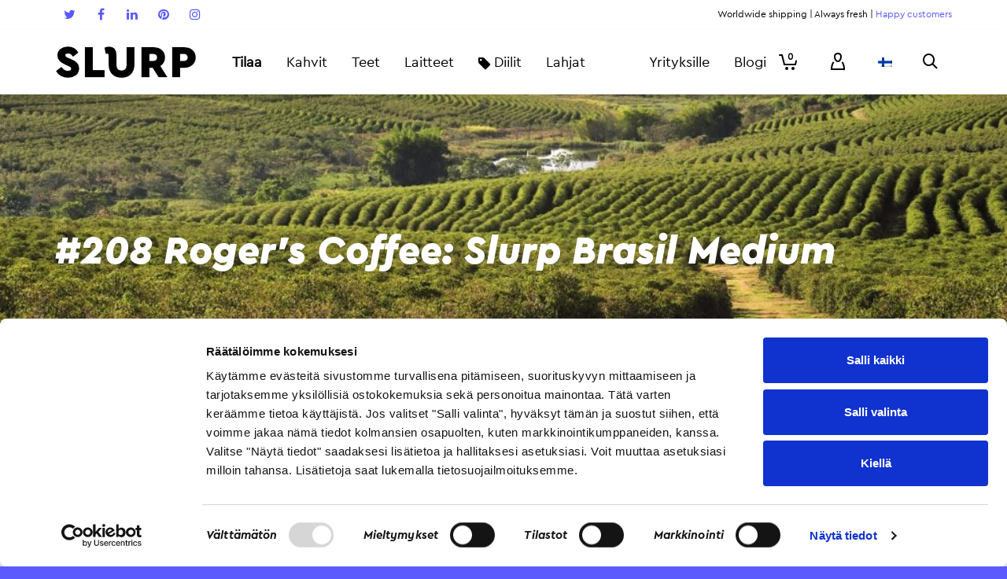

--- FILE ---
content_type: text/html; charset=UTF-8
request_url: https://www.slurp.coffee/blogi/toimitetut-kahvit/slurp-medium/208-rogers-coffee-slurp-brasil-medium/
body_size: 50886
content:
<!DOCTYPE html>

<!--// OPEN HTML //-->
<html lang="fi" prefix="og: http://ogp.me/ns#">

<!--// OPEN HEAD //-->

<head>
		<!-- Anti-flicker snippet (recommended)  -->
	<style>.async-hide { opacity: 0 !important} </style>
	<script>(function(a,s,y,n,c,h,i,d,e){s.className+=' '+y;h.start=1*new Date;
	h.end=i=function(){s.className=s.className.replace(RegExp(' ?'+y),'')};
	(a[n]=a[n]||[]).hide=h;setTimeout(function(){i();h.end=null},c);h.timeout=c;
	})(window,document.documentElement,'async-hide','dataLayer',4000,
	{'GTM-PTPHTK':true});</script>

	<!-- Google Tag Manager -->
	<script>
		(function(w, d, s, l, i) {
			w[l] = w[l] || [];
			w[l].push({
				'gtm.start': new Date().getTime(),
				event: 'gtm.js'
			});
			var f = d.getElementsByTagName(s)[0],
				j = d.createElement(s),
				dl = l != 'dataLayer' ? '&l=' + l : '';
			j.async = true;
			j.src =
				'https://www.googletagmanager.com/gtm.js?id=' + i + dl;
			f.parentNode.insertBefore(j, f);
		})(window, document, 'script', 'dataLayer', 'GTM-PTPHTK');
	</script>

	<!-- End Google Tag Manager -->

	<script>!function(C,oo,k,ie,b,o,t){
	let a=C.scripts[0],c="en",d=C.createElement(ie),
	e=[/^\/([a-z]{2})([_-][a-z]{2})?(\/.*)?/g.exec(k),/^([a-z]{2})\./.exec(oo),
	/\.([a-z]{2,})$/.exec(oo)],f={at:"de",au:c,ca:c,cz:"cs",dk:"da",ee:"et",no:"nb",se:
	"sv",uk:c},g=0;for(g of e){e=g?g[1]:t;if(g)break}e=e.length!=2?t:e;e=f[e]?f[e]:e;d.
	id=b;d.src="https://consent.cookiebot.com/uc.js";d.dataset.cbid=o;d.dataset.
	culture=e;d.async=!0;a.parentNode.insertBefore(d,a)}(document,location.hostname,
	location.pathname,"script","Cookiebot","eea467cd-ce82-4483-83ca-7df83744ab86","fi")
	</script>

		<!-- Google tag (gtag.js) -->
	<script async src="https://www.googletagmanager.com/gtag/js?id=G-G6RHH9L11Z"></script>
	<script>
 	 window.dataLayer = window.dataLayer || [];
 	 function gtag(){dataLayer.push(arguments);}
 	 gtag('js', new Date());
 	 gtag('config', 'G-G6RHH9L11Z');
	</script>

	<!-- Manually set render engine for Internet Explorer, prevent any plugin overrides -->
	<meta http-equiv="X-UA-Compatible" content="IE=EmulateIE10">

	
	
            <!--// SITE TITLE //-->
            <title>#208 Roger’s Coffee: Slurp Brasil Medium — Kahvia kotiinkuljetuksella | www.slurp.coffee</title>

            <!--// SITE META //-->
            <meta charset="UTF-8"/><script type="text/javascript">(window.NREUM||(NREUM={})).init={ajax:{deny_list:["bam.nr-data.net"]},feature_flags:["soft_nav"]};(window.NREUM||(NREUM={})).loader_config={licenseKey:"57ed4de097",applicationID:"10714413",browserID:"10714448"};;/*! For license information please see nr-loader-rum-1.302.0.min.js.LICENSE.txt */
(()=>{var e,t,r={122:(e,t,r)=>{"use strict";r.d(t,{a:()=>i});var n=r(944);function i(e,t){try{if(!e||"object"!=typeof e)return(0,n.R)(3);if(!t||"object"!=typeof t)return(0,n.R)(4);const r=Object.create(Object.getPrototypeOf(t),Object.getOwnPropertyDescriptors(t)),a=0===Object.keys(r).length?e:r;for(let o in a)if(void 0!==e[o])try{if(null===e[o]){r[o]=null;continue}Array.isArray(e[o])&&Array.isArray(t[o])?r[o]=Array.from(new Set([...e[o],...t[o]])):"object"==typeof e[o]&&"object"==typeof t[o]?r[o]=i(e[o],t[o]):r[o]=e[o]}catch(e){r[o]||(0,n.R)(1,e)}return r}catch(e){(0,n.R)(2,e)}}},154:(e,t,r)=>{"use strict";r.d(t,{OF:()=>c,RI:()=>i,WN:()=>u,bv:()=>a,gm:()=>o,mw:()=>s,sb:()=>d});var n=r(863);const i="undefined"!=typeof window&&!!window.document,a="undefined"!=typeof WorkerGlobalScope&&("undefined"!=typeof self&&self instanceof WorkerGlobalScope&&self.navigator instanceof WorkerNavigator||"undefined"!=typeof globalThis&&globalThis instanceof WorkerGlobalScope&&globalThis.navigator instanceof WorkerNavigator),o=i?window:"undefined"!=typeof WorkerGlobalScope&&("undefined"!=typeof self&&self instanceof WorkerGlobalScope&&self||"undefined"!=typeof globalThis&&globalThis instanceof WorkerGlobalScope&&globalThis),s=Boolean("hidden"===o?.document?.visibilityState),c=/iPad|iPhone|iPod/.test(o.navigator?.userAgent),d=c&&"undefined"==typeof SharedWorker,u=((()=>{const e=o.navigator?.userAgent?.match(/Firefox[/\s](\d+\.\d+)/);Array.isArray(e)&&e.length>=2&&e[1]})(),Date.now()-(0,n.t)())},163:(e,t,r)=>{"use strict";r.d(t,{j:()=>T});var n=r(384),i=r(741);var a=r(555);r(860).K7.genericEvents;const o="experimental.resources",s="register",c=e=>{if(!e||"string"!=typeof e)return!1;try{document.createDocumentFragment().querySelector(e)}catch{return!1}return!0};var d=r(614),u=r(944),l=r(122);const f="[data-nr-mask]",g=e=>(0,l.a)(e,(()=>{const e={feature_flags:[],experimental:{allow_registered_children:!1,resources:!1},mask_selector:"*",block_selector:"[data-nr-block]",mask_input_options:{color:!1,date:!1,"datetime-local":!1,email:!1,month:!1,number:!1,range:!1,search:!1,tel:!1,text:!1,time:!1,url:!1,week:!1,textarea:!1,select:!1,password:!0}};return{ajax:{deny_list:void 0,block_internal:!0,enabled:!0,autoStart:!0},api:{get allow_registered_children(){return e.feature_flags.includes(s)||e.experimental.allow_registered_children},set allow_registered_children(t){e.experimental.allow_registered_children=t},duplicate_registered_data:!1},distributed_tracing:{enabled:void 0,exclude_newrelic_header:void 0,cors_use_newrelic_header:void 0,cors_use_tracecontext_headers:void 0,allowed_origins:void 0},get feature_flags(){return e.feature_flags},set feature_flags(t){e.feature_flags=t},generic_events:{enabled:!0,autoStart:!0},harvest:{interval:30},jserrors:{enabled:!0,autoStart:!0},logging:{enabled:!0,autoStart:!0},metrics:{enabled:!0,autoStart:!0},obfuscate:void 0,page_action:{enabled:!0},page_view_event:{enabled:!0,autoStart:!0},page_view_timing:{enabled:!0,autoStart:!0},performance:{capture_marks:!1,capture_measures:!1,capture_detail:!0,resources:{get enabled(){return e.feature_flags.includes(o)||e.experimental.resources},set enabled(t){e.experimental.resources=t},asset_types:[],first_party_domains:[],ignore_newrelic:!0}},privacy:{cookies_enabled:!0},proxy:{assets:void 0,beacon:void 0},session:{expiresMs:d.wk,inactiveMs:d.BB},session_replay:{autoStart:!0,enabled:!1,preload:!1,sampling_rate:10,error_sampling_rate:100,collect_fonts:!1,inline_images:!1,fix_stylesheets:!0,mask_all_inputs:!0,get mask_text_selector(){return e.mask_selector},set mask_text_selector(t){c(t)?e.mask_selector="".concat(t,",").concat(f):""===t||null===t?e.mask_selector=f:(0,u.R)(5,t)},get block_class(){return"nr-block"},get ignore_class(){return"nr-ignore"},get mask_text_class(){return"nr-mask"},get block_selector(){return e.block_selector},set block_selector(t){c(t)?e.block_selector+=",".concat(t):""!==t&&(0,u.R)(6,t)},get mask_input_options(){return e.mask_input_options},set mask_input_options(t){t&&"object"==typeof t?e.mask_input_options={...t,password:!0}:(0,u.R)(7,t)}},session_trace:{enabled:!0,autoStart:!0},soft_navigations:{enabled:!0,autoStart:!0},spa:{enabled:!0,autoStart:!0},ssl:void 0,user_actions:{enabled:!0,elementAttributes:["id","className","tagName","type"]}}})());var p=r(154),m=r(324);let h=0;const v={buildEnv:m.F3,distMethod:m.Xs,version:m.xv,originTime:p.WN},b={appMetadata:{},customTransaction:void 0,denyList:void 0,disabled:!1,harvester:void 0,isolatedBacklog:!1,isRecording:!1,loaderType:void 0,maxBytes:3e4,obfuscator:void 0,onerror:void 0,ptid:void 0,releaseIds:{},session:void 0,timeKeeper:void 0,registeredEntities:[],jsAttributesMetadata:{bytes:0},get harvestCount(){return++h}},y=e=>{const t=(0,l.a)(e,b),r=Object.keys(v).reduce((e,t)=>(e[t]={value:v[t],writable:!1,configurable:!0,enumerable:!0},e),{});return Object.defineProperties(t,r)};var _=r(701);const w=e=>{const t=e.startsWith("http");e+="/",r.p=t?e:"https://"+e};var x=r(836),k=r(241);const S={accountID:void 0,trustKey:void 0,agentID:void 0,licenseKey:void 0,applicationID:void 0,xpid:void 0},A=e=>(0,l.a)(e,S),R=new Set;function T(e,t={},r,o){let{init:s,info:c,loader_config:d,runtime:u={},exposed:l=!0}=t;if(!c){const e=(0,n.pV)();s=e.init,c=e.info,d=e.loader_config}e.init=g(s||{}),e.loader_config=A(d||{}),c.jsAttributes??={},p.bv&&(c.jsAttributes.isWorker=!0),e.info=(0,a.D)(c);const f=e.init,m=[c.beacon,c.errorBeacon];R.has(e.agentIdentifier)||(f.proxy.assets&&(w(f.proxy.assets),m.push(f.proxy.assets)),f.proxy.beacon&&m.push(f.proxy.beacon),e.beacons=[...m],function(e){const t=(0,n.pV)();Object.getOwnPropertyNames(i.W.prototype).forEach(r=>{const n=i.W.prototype[r];if("function"!=typeof n||"constructor"===n)return;let a=t[r];e[r]&&!1!==e.exposed&&"micro-agent"!==e.runtime?.loaderType&&(t[r]=(...t)=>{const n=e[r](...t);return a?a(...t):n})})}(e),(0,n.US)("activatedFeatures",_.B),e.runSoftNavOverSpa&&=!0===f.soft_navigations.enabled&&f.feature_flags.includes("soft_nav")),u.denyList=[...f.ajax.deny_list||[],...f.ajax.block_internal?m:[]],u.ptid=e.agentIdentifier,u.loaderType=r,e.runtime=y(u),R.has(e.agentIdentifier)||(e.ee=x.ee.get(e.agentIdentifier),e.exposed=l,(0,k.W)({agentIdentifier:e.agentIdentifier,drained:!!_.B?.[e.agentIdentifier],type:"lifecycle",name:"initialize",feature:void 0,data:e.config})),R.add(e.agentIdentifier)}},234:(e,t,r)=>{"use strict";r.d(t,{W:()=>a});var n=r(836),i=r(687);class a{constructor(e,t){this.agentIdentifier=e,this.ee=n.ee.get(e),this.featureName=t,this.blocked=!1}deregisterDrain(){(0,i.x3)(this.agentIdentifier,this.featureName)}}},241:(e,t,r)=>{"use strict";r.d(t,{W:()=>a});var n=r(154);const i="newrelic";function a(e={}){try{n.gm.dispatchEvent(new CustomEvent(i,{detail:e}))}catch(e){}}},261:(e,t,r)=>{"use strict";r.d(t,{$9:()=>d,BL:()=>s,CH:()=>g,Dl:()=>_,Fw:()=>y,PA:()=>h,Pl:()=>n,Tb:()=>l,U2:()=>a,V1:()=>k,Wb:()=>x,bt:()=>b,cD:()=>v,d3:()=>w,dT:()=>c,eY:()=>p,fF:()=>f,hG:()=>i,k6:()=>o,nb:()=>m,o5:()=>u});const n="api-",i="addPageAction",a="addToTrace",o="addRelease",s="finished",c="interaction",d="log",u="noticeError",l="pauseReplay",f="recordCustomEvent",g="recordReplay",p="register",m="setApplicationVersion",h="setCurrentRouteName",v="setCustomAttribute",b="setErrorHandler",y="setPageViewName",_="setUserId",w="start",x="wrapLogger",k="measure"},289:(e,t,r)=>{"use strict";r.d(t,{GG:()=>a,Qr:()=>s,sB:()=>o});var n=r(878);function i(){return"undefined"==typeof document||"complete"===document.readyState}function a(e,t){if(i())return e();(0,n.sp)("load",e,t)}function o(e){if(i())return e();(0,n.DD)("DOMContentLoaded",e)}function s(e){if(i())return e();(0,n.sp)("popstate",e)}},324:(e,t,r)=>{"use strict";r.d(t,{F3:()=>i,Xs:()=>a,xv:()=>n});const n="1.302.0",i="PROD",a="CDN"},374:(e,t,r)=>{r.nc=(()=>{try{return document?.currentScript?.nonce}catch(e){}return""})()},384:(e,t,r)=>{"use strict";r.d(t,{NT:()=>o,US:()=>u,Zm:()=>s,bQ:()=>d,dV:()=>c,pV:()=>l});var n=r(154),i=r(863),a=r(910);const o={beacon:"bam.nr-data.net",errorBeacon:"bam.nr-data.net"};function s(){return n.gm.NREUM||(n.gm.NREUM={}),void 0===n.gm.newrelic&&(n.gm.newrelic=n.gm.NREUM),n.gm.NREUM}function c(){let e=s();return e.o||(e.o={ST:n.gm.setTimeout,SI:n.gm.setImmediate||n.gm.setInterval,CT:n.gm.clearTimeout,XHR:n.gm.XMLHttpRequest,REQ:n.gm.Request,EV:n.gm.Event,PR:n.gm.Promise,MO:n.gm.MutationObserver,FETCH:n.gm.fetch,WS:n.gm.WebSocket},(0,a.i)(...Object.values(e.o))),e}function d(e,t){let r=s();r.initializedAgents??={},t.initializedAt={ms:(0,i.t)(),date:new Date},r.initializedAgents[e]=t}function u(e,t){s()[e]=t}function l(){return function(){let e=s();const t=e.info||{};e.info={beacon:o.beacon,errorBeacon:o.errorBeacon,...t}}(),function(){let e=s();const t=e.init||{};e.init={...t}}(),c(),function(){let e=s();const t=e.loader_config||{};e.loader_config={...t}}(),s()}},389:(e,t,r)=>{"use strict";function n(e,t=500,r={}){const n=r?.leading||!1;let i;return(...r)=>{n&&void 0===i&&(e.apply(this,r),i=setTimeout(()=>{i=clearTimeout(i)},t)),n||(clearTimeout(i),i=setTimeout(()=>{e.apply(this,r)},t))}}function i(e){let t=!1;return(...r)=>{t||(t=!0,e.apply(this,r))}}r.d(t,{J:()=>i,s:()=>n})},555:(e,t,r)=>{"use strict";r.d(t,{D:()=>s,f:()=>o});var n=r(384),i=r(122);const a={beacon:n.NT.beacon,errorBeacon:n.NT.errorBeacon,licenseKey:void 0,applicationID:void 0,sa:void 0,queueTime:void 0,applicationTime:void 0,ttGuid:void 0,user:void 0,account:void 0,product:void 0,extra:void 0,jsAttributes:{},userAttributes:void 0,atts:void 0,transactionName:void 0,tNamePlain:void 0};function o(e){try{return!!e.licenseKey&&!!e.errorBeacon&&!!e.applicationID}catch(e){return!1}}const s=e=>(0,i.a)(e,a)},566:(e,t,r)=>{"use strict";r.d(t,{LA:()=>s,bz:()=>o});var n=r(154);const i="xxxxxxxx-xxxx-4xxx-yxxx-xxxxxxxxxxxx";function a(e,t){return e?15&e[t]:16*Math.random()|0}function o(){const e=n.gm?.crypto||n.gm?.msCrypto;let t,r=0;return e&&e.getRandomValues&&(t=e.getRandomValues(new Uint8Array(30))),i.split("").map(e=>"x"===e?a(t,r++).toString(16):"y"===e?(3&a()|8).toString(16):e).join("")}function s(e){const t=n.gm?.crypto||n.gm?.msCrypto;let r,i=0;t&&t.getRandomValues&&(r=t.getRandomValues(new Uint8Array(e)));const o=[];for(var s=0;s<e;s++)o.push(a(r,i++).toString(16));return o.join("")}},606:(e,t,r)=>{"use strict";r.d(t,{i:()=>a});var n=r(908);a.on=o;var i=a.handlers={};function a(e,t,r,a){o(a||n.d,i,e,t,r)}function o(e,t,r,i,a){a||(a="feature"),e||(e=n.d);var o=t[a]=t[a]||{};(o[r]=o[r]||[]).push([e,i])}},607:(e,t,r)=>{"use strict";r.d(t,{W:()=>n});const n=(0,r(566).bz)()},614:(e,t,r)=>{"use strict";r.d(t,{BB:()=>o,H3:()=>n,g:()=>d,iL:()=>c,tS:()=>s,uh:()=>i,wk:()=>a});const n="NRBA",i="SESSION",a=144e5,o=18e5,s={STARTED:"session-started",PAUSE:"session-pause",RESET:"session-reset",RESUME:"session-resume",UPDATE:"session-update"},c={SAME_TAB:"same-tab",CROSS_TAB:"cross-tab"},d={OFF:0,FULL:1,ERROR:2}},630:(e,t,r)=>{"use strict";r.d(t,{T:()=>n});const n=r(860).K7.pageViewEvent},646:(e,t,r)=>{"use strict";r.d(t,{y:()=>n});class n{constructor(e){this.contextId=e}}},687:(e,t,r)=>{"use strict";r.d(t,{Ak:()=>d,Ze:()=>f,x3:()=>u});var n=r(241),i=r(836),a=r(606),o=r(860),s=r(646);const c={};function d(e,t){const r={staged:!1,priority:o.P3[t]||0};l(e),c[e].get(t)||c[e].set(t,r)}function u(e,t){e&&c[e]&&(c[e].get(t)&&c[e].delete(t),p(e,t,!1),c[e].size&&g(e))}function l(e){if(!e)throw new Error("agentIdentifier required");c[e]||(c[e]=new Map)}function f(e="",t="feature",r=!1){if(l(e),!e||!c[e].get(t)||r)return p(e,t);c[e].get(t).staged=!0,g(e)}function g(e){const t=Array.from(c[e]);t.every(([e,t])=>t.staged)&&(t.sort((e,t)=>e[1].priority-t[1].priority),t.forEach(([t])=>{c[e].delete(t),p(e,t)}))}function p(e,t,r=!0){const o=e?i.ee.get(e):i.ee,c=a.i.handlers;if(!o.aborted&&o.backlog&&c){if((0,n.W)({agentIdentifier:e,type:"lifecycle",name:"drain",feature:t}),r){const e=o.backlog[t],r=c[t];if(r){for(let t=0;e&&t<e.length;++t)m(e[t],r);Object.entries(r).forEach(([e,t])=>{Object.values(t||{}).forEach(t=>{t[0]?.on&&t[0]?.context()instanceof s.y&&t[0].on(e,t[1])})})}}o.isolatedBacklog||delete c[t],o.backlog[t]=null,o.emit("drain-"+t,[])}}function m(e,t){var r=e[1];Object.values(t[r]||{}).forEach(t=>{var r=e[0];if(t[0]===r){var n=t[1],i=e[3],a=e[2];n.apply(i,a)}})}},699:(e,t,r)=>{"use strict";r.d(t,{It:()=>a,KC:()=>s,No:()=>i,qh:()=>o});var n=r(860);const i=16e3,a=1e6,o="SESSION_ERROR",s={[n.K7.logging]:!0,[n.K7.genericEvents]:!1,[n.K7.jserrors]:!1,[n.K7.ajax]:!1}},701:(e,t,r)=>{"use strict";r.d(t,{B:()=>a,t:()=>o});var n=r(241);const i=new Set,a={};function o(e,t){const r=t.agentIdentifier;a[r]??={},e&&"object"==typeof e&&(i.has(r)||(t.ee.emit("rumresp",[e]),a[r]=e,i.add(r),(0,n.W)({agentIdentifier:r,loaded:!0,drained:!0,type:"lifecycle",name:"load",feature:void 0,data:e})))}},741:(e,t,r)=>{"use strict";r.d(t,{W:()=>a});var n=r(944),i=r(261);class a{#e(e,...t){if(this[e]!==a.prototype[e])return this[e](...t);(0,n.R)(35,e)}addPageAction(e,t){return this.#e(i.hG,e,t)}register(e){return this.#e(i.eY,e)}recordCustomEvent(e,t){return this.#e(i.fF,e,t)}setPageViewName(e,t){return this.#e(i.Fw,e,t)}setCustomAttribute(e,t,r){return this.#e(i.cD,e,t,r)}noticeError(e,t){return this.#e(i.o5,e,t)}setUserId(e){return this.#e(i.Dl,e)}setApplicationVersion(e){return this.#e(i.nb,e)}setErrorHandler(e){return this.#e(i.bt,e)}addRelease(e,t){return this.#e(i.k6,e,t)}log(e,t){return this.#e(i.$9,e,t)}start(){return this.#e(i.d3)}finished(e){return this.#e(i.BL,e)}recordReplay(){return this.#e(i.CH)}pauseReplay(){return this.#e(i.Tb)}addToTrace(e){return this.#e(i.U2,e)}setCurrentRouteName(e){return this.#e(i.PA,e)}interaction(e){return this.#e(i.dT,e)}wrapLogger(e,t,r){return this.#e(i.Wb,e,t,r)}measure(e,t){return this.#e(i.V1,e,t)}}},773:(e,t,r)=>{"use strict";r.d(t,{z_:()=>a,XG:()=>s,TZ:()=>n,rs:()=>i,xV:()=>o});r(154),r(566),r(384);const n=r(860).K7.metrics,i="sm",a="cm",o="storeSupportabilityMetrics",s="storeEventMetrics"},782:(e,t,r)=>{"use strict";r.d(t,{T:()=>n});const n=r(860).K7.pageViewTiming},836:(e,t,r)=>{"use strict";r.d(t,{P:()=>s,ee:()=>c});var n=r(384),i=r(990),a=r(646),o=r(607);const s="nr@context:".concat(o.W),c=function e(t,r){var n={},o={},u={},l=!1;try{l=16===r.length&&d.initializedAgents?.[r]?.runtime.isolatedBacklog}catch(e){}var f={on:p,addEventListener:p,removeEventListener:function(e,t){var r=n[e];if(!r)return;for(var i=0;i<r.length;i++)r[i]===t&&r.splice(i,1)},emit:function(e,r,n,i,a){!1!==a&&(a=!0);if(c.aborted&&!i)return;t&&a&&t.emit(e,r,n);var s=g(n);m(e).forEach(e=>{e.apply(s,r)});var d=v()[o[e]];d&&d.push([f,e,r,s]);return s},get:h,listeners:m,context:g,buffer:function(e,t){const r=v();if(t=t||"feature",f.aborted)return;Object.entries(e||{}).forEach(([e,n])=>{o[n]=t,t in r||(r[t]=[])})},abort:function(){f._aborted=!0,Object.keys(f.backlog).forEach(e=>{delete f.backlog[e]})},isBuffering:function(e){return!!v()[o[e]]},debugId:r,backlog:l?{}:t&&"object"==typeof t.backlog?t.backlog:{},isolatedBacklog:l};return Object.defineProperty(f,"aborted",{get:()=>{let e=f._aborted||!1;return e||(t&&(e=t.aborted),e)}}),f;function g(e){return e&&e instanceof a.y?e:e?(0,i.I)(e,s,()=>new a.y(s)):new a.y(s)}function p(e,t){n[e]=m(e).concat(t)}function m(e){return n[e]||[]}function h(t){return u[t]=u[t]||e(f,t)}function v(){return f.backlog}}(void 0,"globalEE"),d=(0,n.Zm)();d.ee||(d.ee=c)},843:(e,t,r)=>{"use strict";r.d(t,{u:()=>i});var n=r(878);function i(e,t=!1,r,i){(0,n.DD)("visibilitychange",function(){if(t)return void("hidden"===document.visibilityState&&e());e(document.visibilityState)},r,i)}},860:(e,t,r)=>{"use strict";r.d(t,{$J:()=>u,K7:()=>c,P3:()=>d,XX:()=>i,Yy:()=>s,df:()=>a,qY:()=>n,v4:()=>o});const n="events",i="jserrors",a="browser/blobs",o="rum",s="browser/logs",c={ajax:"ajax",genericEvents:"generic_events",jserrors:i,logging:"logging",metrics:"metrics",pageAction:"page_action",pageViewEvent:"page_view_event",pageViewTiming:"page_view_timing",sessionReplay:"session_replay",sessionTrace:"session_trace",softNav:"soft_navigations",spa:"spa"},d={[c.pageViewEvent]:1,[c.pageViewTiming]:2,[c.metrics]:3,[c.jserrors]:4,[c.spa]:5,[c.ajax]:6,[c.sessionTrace]:7,[c.softNav]:8,[c.sessionReplay]:9,[c.logging]:10,[c.genericEvents]:11},u={[c.pageViewEvent]:o,[c.pageViewTiming]:n,[c.ajax]:n,[c.spa]:n,[c.softNav]:n,[c.metrics]:i,[c.jserrors]:i,[c.sessionTrace]:a,[c.sessionReplay]:a,[c.logging]:s,[c.genericEvents]:"ins"}},863:(e,t,r)=>{"use strict";function n(){return Math.floor(performance.now())}r.d(t,{t:()=>n})},878:(e,t,r)=>{"use strict";function n(e,t){return{capture:e,passive:!1,signal:t}}function i(e,t,r=!1,i){window.addEventListener(e,t,n(r,i))}function a(e,t,r=!1,i){document.addEventListener(e,t,n(r,i))}r.d(t,{DD:()=>a,jT:()=>n,sp:()=>i})},908:(e,t,r)=>{"use strict";r.d(t,{d:()=>n,p:()=>i});var n=r(836).ee.get("handle");function i(e,t,r,i,a){a?(a.buffer([e],i),a.emit(e,t,r)):(n.buffer([e],i),n.emit(e,t,r))}},910:(e,t,r)=>{"use strict";r.d(t,{i:()=>a});var n=r(944);const i=new Map;function a(...e){return e.every(e=>{if(i.has(e))return i.get(e);const t="function"==typeof e&&e.toString().includes("[native code]");return t||(0,n.R)(64,e?.name||e?.toString()),i.set(e,t),t})}},944:(e,t,r)=>{"use strict";r.d(t,{R:()=>i});var n=r(241);function i(e,t){"function"==typeof console.debug&&(console.debug("New Relic Warning: https://github.com/newrelic/newrelic-browser-agent/blob/main/docs/warning-codes.md#".concat(e),t),(0,n.W)({agentIdentifier:null,drained:null,type:"data",name:"warn",feature:"warn",data:{code:e,secondary:t}}))}},990:(e,t,r)=>{"use strict";r.d(t,{I:()=>i});var n=Object.prototype.hasOwnProperty;function i(e,t,r){if(n.call(e,t))return e[t];var i=r();if(Object.defineProperty&&Object.keys)try{return Object.defineProperty(e,t,{value:i,writable:!0,enumerable:!1}),i}catch(e){}return e[t]=i,i}}},n={};function i(e){var t=n[e];if(void 0!==t)return t.exports;var a=n[e]={exports:{}};return r[e](a,a.exports,i),a.exports}i.m=r,i.d=(e,t)=>{for(var r in t)i.o(t,r)&&!i.o(e,r)&&Object.defineProperty(e,r,{enumerable:!0,get:t[r]})},i.f={},i.e=e=>Promise.all(Object.keys(i.f).reduce((t,r)=>(i.f[r](e,t),t),[])),i.u=e=>"nr-rum-1.302.0.min.js",i.o=(e,t)=>Object.prototype.hasOwnProperty.call(e,t),e={},t="NRBA-1.302.0.PROD:",i.l=(r,n,a,o)=>{if(e[r])e[r].push(n);else{var s,c;if(void 0!==a)for(var d=document.getElementsByTagName("script"),u=0;u<d.length;u++){var l=d[u];if(l.getAttribute("src")==r||l.getAttribute("data-webpack")==t+a){s=l;break}}if(!s){c=!0;var f={296:"sha512-wOb3n9Oo7XFlPj8/eeDjhAZxpAcaDdsBkC//L8axozi0po4wdPEJ2ECVlu9KEBVFgfQVL0TCY6kPzr0KcVfkBQ=="};(s=document.createElement("script")).charset="utf-8",i.nc&&s.setAttribute("nonce",i.nc),s.setAttribute("data-webpack",t+a),s.src=r,0!==s.src.indexOf(window.location.origin+"/")&&(s.crossOrigin="anonymous"),f[o]&&(s.integrity=f[o])}e[r]=[n];var g=(t,n)=>{s.onerror=s.onload=null,clearTimeout(p);var i=e[r];if(delete e[r],s.parentNode&&s.parentNode.removeChild(s),i&&i.forEach(e=>e(n)),t)return t(n)},p=setTimeout(g.bind(null,void 0,{type:"timeout",target:s}),12e4);s.onerror=g.bind(null,s.onerror),s.onload=g.bind(null,s.onload),c&&document.head.appendChild(s)}},i.r=e=>{"undefined"!=typeof Symbol&&Symbol.toStringTag&&Object.defineProperty(e,Symbol.toStringTag,{value:"Module"}),Object.defineProperty(e,"__esModule",{value:!0})},i.p="https://js-agent.newrelic.com/",(()=>{var e={374:0,840:0};i.f.j=(t,r)=>{var n=i.o(e,t)?e[t]:void 0;if(0!==n)if(n)r.push(n[2]);else{var a=new Promise((r,i)=>n=e[t]=[r,i]);r.push(n[2]=a);var o=i.p+i.u(t),s=new Error;i.l(o,r=>{if(i.o(e,t)&&(0!==(n=e[t])&&(e[t]=void 0),n)){var a=r&&("load"===r.type?"missing":r.type),o=r&&r.target&&r.target.src;s.message="Loading chunk "+t+" failed.\n("+a+": "+o+")",s.name="ChunkLoadError",s.type=a,s.request=o,n[1](s)}},"chunk-"+t,t)}};var t=(t,r)=>{var n,a,[o,s,c]=r,d=0;if(o.some(t=>0!==e[t])){for(n in s)i.o(s,n)&&(i.m[n]=s[n]);if(c)c(i)}for(t&&t(r);d<o.length;d++)a=o[d],i.o(e,a)&&e[a]&&e[a][0](),e[a]=0},r=self["webpackChunk:NRBA-1.302.0.PROD"]=self["webpackChunk:NRBA-1.302.0.PROD"]||[];r.forEach(t.bind(null,0)),r.push=t.bind(null,r.push.bind(r))})(),(()=>{"use strict";i(374);var e=i(566),t=i(741);class r extends t.W{agentIdentifier=(0,e.LA)(16)}var n=i(860);const a=Object.values(n.K7);var o=i(163);var s=i(908),c=i(863),d=i(261),u=i(241),l=i(944),f=i(701),g=i(773);function p(e,t,i,a){const o=a||i;!o||o[e]&&o[e]!==r.prototype[e]||(o[e]=function(){(0,s.p)(g.xV,["API/"+e+"/called"],void 0,n.K7.metrics,i.ee),(0,u.W)({agentIdentifier:i.agentIdentifier,drained:!!f.B?.[i.agentIdentifier],type:"data",name:"api",feature:d.Pl+e,data:{}});try{return t.apply(this,arguments)}catch(e){(0,l.R)(23,e)}})}function m(e,t,r,n,i){const a=e.info;null===r?delete a.jsAttributes[t]:a.jsAttributes[t]=r,(i||null===r)&&(0,s.p)(d.Pl+n,[(0,c.t)(),t,r],void 0,"session",e.ee)}var h=i(687),v=i(234),b=i(289),y=i(154),_=i(384);const w=e=>y.RI&&!0===e?.privacy.cookies_enabled;function x(e){return!!(0,_.dV)().o.MO&&w(e)&&!0===e?.session_trace.enabled}var k=i(389),S=i(699);class A extends v.W{constructor(e,t){super(e.agentIdentifier,t),this.agentRef=e,this.abortHandler=void 0,this.featAggregate=void 0,this.onAggregateImported=void 0,this.deferred=Promise.resolve(),!1===e.init[this.featureName].autoStart?this.deferred=new Promise((t,r)=>{this.ee.on("manual-start-all",(0,k.J)(()=>{(0,h.Ak)(e.agentIdentifier,this.featureName),t()}))}):(0,h.Ak)(e.agentIdentifier,t)}importAggregator(e,t,r={}){if(this.featAggregate)return;let n;this.onAggregateImported=new Promise(e=>{n=e});const a=async()=>{let a;await this.deferred;try{if(w(e.init)){const{setupAgentSession:t}=await i.e(296).then(i.bind(i,305));a=t(e)}}catch(e){(0,l.R)(20,e),this.ee.emit("internal-error",[e]),(0,s.p)(S.qh,[e],void 0,this.featureName,this.ee)}try{if(!this.#t(this.featureName,a,e.init))return(0,h.Ze)(this.agentIdentifier,this.featureName),void n(!1);const{Aggregate:i}=await t();this.featAggregate=new i(e,r),e.runtime.harvester.initializedAggregates.push(this.featAggregate),n(!0)}catch(e){(0,l.R)(34,e),this.abortHandler?.(),(0,h.Ze)(this.agentIdentifier,this.featureName,!0),n(!1),this.ee&&this.ee.abort()}};y.RI?(0,b.GG)(()=>a(),!0):a()}#t(e,t,r){if(this.blocked)return!1;switch(e){case n.K7.sessionReplay:return x(r)&&!!t;case n.K7.sessionTrace:return!!t;default:return!0}}}var R=i(630),T=i(614);class E extends A{static featureName=R.T;constructor(e){var t;super(e,R.T),this.setupInspectionEvents(e.agentIdentifier),t=e,p(d.Fw,function(e,r){"string"==typeof e&&("/"!==e.charAt(0)&&(e="/"+e),t.runtime.customTransaction=(r||"http://custom.transaction")+e,(0,s.p)(d.Pl+d.Fw,[(0,c.t)()],void 0,void 0,t.ee))},t),this.ee.on("api-send-rum",(e,t)=>(0,s.p)("send-rum",[e,t],void 0,this.featureName,this.ee)),this.importAggregator(e,()=>i.e(296).then(i.bind(i,108)))}setupInspectionEvents(e){const t=(t,r)=>{t&&(0,u.W)({agentIdentifier:e,timeStamp:t.timeStamp,loaded:"complete"===t.target.readyState,type:"window",name:r,data:t.target.location+""})};(0,b.sB)(e=>{t(e,"DOMContentLoaded")}),(0,b.GG)(e=>{t(e,"load")}),(0,b.Qr)(e=>{t(e,"navigate")}),this.ee.on(T.tS.UPDATE,(t,r)=>{(0,u.W)({agentIdentifier:e,type:"lifecycle",name:"session",data:r})})}}var N=i(843),j=i(878),I=i(782);class O extends A{static featureName=I.T;constructor(e){super(e,I.T),y.RI&&((0,N.u)(()=>(0,s.p)("docHidden",[(0,c.t)()],void 0,I.T,this.ee),!0),(0,j.sp)("pagehide",()=>(0,s.p)("winPagehide",[(0,c.t)()],void 0,I.T,this.ee)),this.importAggregator(e,()=>i.e(296).then(i.bind(i,350))))}}class P extends A{static featureName=g.TZ;constructor(e){super(e,g.TZ),y.RI&&document.addEventListener("securitypolicyviolation",e=>{(0,s.p)(g.xV,["Generic/CSPViolation/Detected"],void 0,this.featureName,this.ee)}),this.importAggregator(e,()=>i.e(296).then(i.bind(i,623)))}}new class extends r{constructor(e){var t;(super(),y.gm)?(this.features={},(0,_.bQ)(this.agentIdentifier,this),this.desiredFeatures=new Set(e.features||[]),this.desiredFeatures.add(E),this.runSoftNavOverSpa=[...this.desiredFeatures].some(e=>e.featureName===n.K7.softNav),(0,o.j)(this,e,e.loaderType||"agent"),t=this,p(d.cD,function(e,r,n=!1){if("string"==typeof e){if(["string","number","boolean"].includes(typeof r)||null===r)return m(t,e,r,d.cD,n);(0,l.R)(40,typeof r)}else(0,l.R)(39,typeof e)},t),function(e){p(d.Dl,function(t){if("string"==typeof t||null===t)return m(e,"enduser.id",t,d.Dl,!0);(0,l.R)(41,typeof t)},e)}(this),function(e){p(d.nb,function(t){if("string"==typeof t||null===t)return m(e,"application.version",t,d.nb,!1);(0,l.R)(42,typeof t)},e)}(this),function(e){p(d.d3,function(){e.ee.emit("manual-start-all")},e)}(this),this.run()):(0,l.R)(21)}get config(){return{info:this.info,init:this.init,loader_config:this.loader_config,runtime:this.runtime}}get api(){return this}run(){try{const e=function(e){const t={};return a.forEach(r=>{t[r]=!!e[r]?.enabled}),t}(this.init),t=[...this.desiredFeatures];t.sort((e,t)=>n.P3[e.featureName]-n.P3[t.featureName]),t.forEach(t=>{if(!e[t.featureName]&&t.featureName!==n.K7.pageViewEvent)return;if(this.runSoftNavOverSpa&&t.featureName===n.K7.spa)return;if(!this.runSoftNavOverSpa&&t.featureName===n.K7.softNav)return;const r=function(e){switch(e){case n.K7.ajax:return[n.K7.jserrors];case n.K7.sessionTrace:return[n.K7.ajax,n.K7.pageViewEvent];case n.K7.sessionReplay:return[n.K7.sessionTrace];case n.K7.pageViewTiming:return[n.K7.pageViewEvent];default:return[]}}(t.featureName).filter(e=>!(e in this.features));r.length>0&&(0,l.R)(36,{targetFeature:t.featureName,missingDependencies:r}),this.features[t.featureName]=new t(this)})}catch(e){(0,l.R)(22,e);for(const e in this.features)this.features[e].abortHandler?.();const t=(0,_.Zm)();delete t.initializedAgents[this.agentIdentifier]?.features,delete this.sharedAggregator;return t.ee.get(this.agentIdentifier).abort(),!1}}}({features:[E,O,P],loaderType:"lite"})})()})();</script>
                        	                <meta name="viewport" content="width=device-width, initial-scale=1.0, maximum-scale=1"/>
                                        <meta name="apple-mobile-web-app-title"
                      content="slurp.coffee">
                        
            <!--// PINGBACK & FAVICON //-->
            <link rel="pingback" href="https://www.slurp.coffee/xmlrpc.php"/>
                            <link rel="shortcut icon" href="https://www.slurp.coffee/wp-content/uploads/2019/03/slurp_favicon_rgb_orange_16px.png" />
                            <link rel="apple-touch-icon-precomposed" sizes="144x144"
                      href="https://www.slurp.coffee/wp-content/uploads/2019/03/slurp_favicon_rgb_orange_144px.png"/>
                                        <link rel="apple-touch-icon-precomposed" sizes="114x114"
                      href="https://www.slurp.coffee/wp-content/uploads/2019/03/slurp_favicon_rgb_orange_114px.png"/>
                                        <link rel="apple-touch-icon-precomposed" sizes="72x72"
                      href="https://www.slurp.coffee/wp-content/uploads/2019/03/slurp_favicon_rgb_orange_72px.png"/>
                                        <link rel="apple-touch-icon-precomposed" sizes="57x57"
                      href="https://www.slurp.coffee/wp-content/uploads/2019/03/slurp_favicon_rgb_orange_57px.png"/>
            
            <script>function spbImageResizer_writeCookie(){the_cookie=document.cookie,the_cookie&&window.devicePixelRatio>=2&&(the_cookie="spb_image_resizer_pixel_ratio="+window.devicePixelRatio+";"+the_cookie,document.cookie=the_cookie)}spbImageResizer_writeCookie();</script>
    <script>function writeCookie(){the_cookie=document.cookie,the_cookie&&window.devicePixelRatio>=2&&(the_cookie="pixel_ratio="+window.devicePixelRatio+";"+the_cookie,document.cookie=the_cookie)}writeCookie();</script>
<link rel="alternate" hreflang="fi" href="https://www.slurp.coffee/blogi/toimitetut-kahvit/slurp-medium/208-rogers-coffee-slurp-brasil-medium/" />
<link rel="alternate" hreflang="en-US" href="https://www.slurp.coffee/en/blogi/latest-coffees/slurp-medium-en/208-rogers-coffee-slurp-brasil-medium/" />

<!-- This site is optimized with the Yoast SEO Premium plugin v4.7 - https://yoast.com/wordpress/plugins/seo/ -->
<meta name="description" content="#208 Roger’s Coffee: Slurp Brasil Medium -kahvin tiedot. SLURP kahvielämys tuo herkullisimmat pienpaahtimokahvit sinun postilaatikkoosi!"/>
<meta name="robots" content="noodp"/>
<link rel="canonical" href="https://www.slurp.coffee/blogi/toimitetut-kahvit/slurp-medium/208-rogers-coffee-slurp-brasil-medium/" />
<meta property="og:locale" content="fi_FI" />
<meta property="og:type" content="article" />
<meta property="og:title" content="#208 Roger’s Coffee: Slurp Brasil Medium — Kahvia kotiinkuljetuksella | www.slurp.coffee" />
<meta property="og:description" content="#208 Roger’s Coffee: Slurp Brasil Medium -kahvin tiedot. SLURP kahvielämys tuo herkullisimmat pienpaahtimokahvit sinun postilaatikkoosi!" />
<meta property="og:url" content="https://www.slurp.coffee/blogi/toimitetut-kahvit/slurp-medium/208-rogers-coffee-slurp-brasil-medium/" />
<meta property="og:site_name" content="Slurp" />
<meta property="article:publisher" content="https://www.facebook.com/slurpkahvi" />
<meta property="article:tag" content="SLURP medium" />
<meta property="article:section" content="SLURP medium" />
<meta property="article:published_time" content="2023-01-09T05:25:24+00:00" />
<meta property="article:modified_time" content="2023-01-09T05:26:36+00:00" />
<meta property="og:updated_time" content="2023-01-09T05:26:36+00:00" />
<meta property="og:image" content="https://www.slurp.coffee/wp-content/uploads/2020/05/Farmin-manageri-Santos-Moran-Lasse-Wuori2.jpg" />
<meta property="DC.date.issued" content="2023-01-09T05:25:24+00:00" />
<!-- / Yoast SEO Premium plugin. -->

<link rel='dns-prefetch' href='//cdnjs.cloudflare.com' />
<link rel='dns-prefetch' href='//maxcdn.bootstrapcdn.com' />
<link rel='dns-prefetch' href='//fonts.googleapis.com' />
<link rel='dns-prefetch' href='//s.w.org' />
<link rel="alternate" type="application/rss+xml" title="Slurp &raquo; syöte" href="https://www.slurp.coffee/feed/" />
<link rel="alternate" type="application/rss+xml" title="Slurp &raquo; kommenttien syöte" href="https://www.slurp.coffee/comments/feed/" />
<link rel="alternate" type="application/rss+xml" title="Slurp &raquo; #208 Roger’s Coffee: Slurp Brasil Medium kommenttien syöte" href="https://www.slurp.coffee/blogi/toimitetut-kahvit/slurp-medium/208-rogers-coffee-slurp-brasil-medium/feed/" />
		<script type="text/javascript">
			window._wpemojiSettings = {"baseUrl":"https:\/\/s.w.org\/images\/core\/emoji\/2.2.1\/72x72\/","ext":".png","svgUrl":"https:\/\/s.w.org\/images\/core\/emoji\/2.2.1\/svg\/","svgExt":".svg","source":{"concatemoji":"https:\/\/www.slurp.coffee\/wp-includes\/js\/wp-emoji-release.min.js?ver=4.7.3"}};
			!function(a,b,c){function d(a){var b,c,d,e,f=String.fromCharCode;if(!k||!k.fillText)return!1;switch(k.clearRect(0,0,j.width,j.height),k.textBaseline="top",k.font="600 32px Arial",a){case"flag":return k.fillText(f(55356,56826,55356,56819),0,0),!(j.toDataURL().length<3e3)&&(k.clearRect(0,0,j.width,j.height),k.fillText(f(55356,57331,65039,8205,55356,57096),0,0),b=j.toDataURL(),k.clearRect(0,0,j.width,j.height),k.fillText(f(55356,57331,55356,57096),0,0),c=j.toDataURL(),b!==c);case"emoji4":return k.fillText(f(55357,56425,55356,57341,8205,55357,56507),0,0),d=j.toDataURL(),k.clearRect(0,0,j.width,j.height),k.fillText(f(55357,56425,55356,57341,55357,56507),0,0),e=j.toDataURL(),d!==e}return!1}function e(a){var c=b.createElement("script");c.src=a,c.defer=c.type="text/javascript",b.getElementsByTagName("head")[0].appendChild(c)}var f,g,h,i,j=b.createElement("canvas"),k=j.getContext&&j.getContext("2d");for(i=Array("flag","emoji4"),c.supports={everything:!0,everythingExceptFlag:!0},h=0;h<i.length;h++)c.supports[i[h]]=d(i[h]),c.supports.everything=c.supports.everything&&c.supports[i[h]],"flag"!==i[h]&&(c.supports.everythingExceptFlag=c.supports.everythingExceptFlag&&c.supports[i[h]]);c.supports.everythingExceptFlag=c.supports.everythingExceptFlag&&!c.supports.flag,c.DOMReady=!1,c.readyCallback=function(){c.DOMReady=!0},c.supports.everything||(g=function(){c.readyCallback()},b.addEventListener?(b.addEventListener("DOMContentLoaded",g,!1),a.addEventListener("load",g,!1)):(a.attachEvent("onload",g),b.attachEvent("onreadystatechange",function(){"complete"===b.readyState&&c.readyCallback()})),f=c.source||{},f.concatemoji?e(f.concatemoji):f.wpemoji&&f.twemoji&&(e(f.twemoji),e(f.wpemoji)))}(window,document,window._wpemojiSettings);
		</script>
		<style type="text/css">
img.wp-smiley,
img.emoji {
	display: inline !important;
	border: none !important;
	box-shadow: none !important;
	height: 1em !important;
	width: 1em !important;
	margin: 0 .07em !important;
	vertical-align: -0.1em !important;
	background: none !important;
	padding: 0 !important;
}
</style>
<link rel='stylesheet' id='slurp_email_optin-css'  href='https://www.slurp.coffee/wp-content/plugins/slurp-email-optin/slurp_email_optin.css?ver=4.7.3' type='text/css' media='all' />
<link rel='stylesheet' id='jckqv-minstyles-css'  href='https://www.slurp.coffee/wp-content/plugins/jck_woo_quickview/assets/frontend/css/main.min.css?ver=4.7.3' type='text/css' media='all' />
<link rel='stylesheet' id='smart-coupon-css'  href='https://www.slurp.coffee/wp-content/plugins/woocommerce-smart-coupons/assets/css/smart-coupon.css?ver=4.7.3' type='text/css' media='all' />
<link rel='stylesheet' id='slurp-product-bundles-styles-css'  href='https://www.slurp.coffee/wp-content/plugins/slurp-product-bundles/slurp-product-bundles.css?ver=4.7.3' type='text/css' media='all' />
<link rel='stylesheet' id='contact-form-7-css'  href='https://www.slurp.coffee/wp-content/plugins/contact-form-7/includes/css/styles.css?ver=4.7' type='text/css' media='all' />
<link rel='stylesheet' id='bootstrap-3-css'  href='//maxcdn.bootstrapcdn.com/bootstrap/3.3.7/css/bootstrap.min.css?ver=4.7.3' type='text/css' media='all' />
<link rel='stylesheet' id='slurp-ui-fixes-styles-css'  href='https://www.slurp.coffee/wp-content/plugins/slurp-ui-fixes/slurp-ui-fixes.css?ver=4.7.3' type='text/css' media='all' />
<link rel='stylesheet' id='spb-frontend-min-css'  href='https://www.slurp.coffee/wp-content/plugins/swift-framework/includes/page-builder/frontend-assets/css/spb-styles.min.css' type='text/css' media='all' />
<link rel='stylesheet' id='swift-slider-min-css'  href='https://www.slurp.coffee/wp-content/plugins/swift-framework/includes/swift-slider/assets/css/swift-slider.min.css' type='text/css' media='all' />
<link rel='stylesheet' id='wc-paytrail-css-css'  href='https://www.slurp.coffee/wp-content/plugins/wc-paytrail/assets/css/wc-paytrail.css?ver=1.7.1' type='text/css' media='all' />
<link rel='stylesheet' id='woocommerce-layout-css'  href='//www.slurp.coffee/wp-content/plugins/woocommerce/assets/css/woocommerce-layout.css?ver=2.6.14' type='text/css' media='all' />
<link rel='stylesheet' id='woocommerce-smallscreen-css'  href='//www.slurp.coffee/wp-content/plugins/woocommerce/assets/css/woocommerce-smallscreen.css?ver=2.6.14' type='text/css' media='only screen and (max-width: 768px)' />
<link rel='stylesheet' id='woocommerce-general-css'  href='//www.slurp.coffee/wp-content/plugins/woocommerce/assets/css/woocommerce.css?ver=2.6.14' type='text/css' media='all' />
<link rel='stylesheet' id='wpml-legacy-horizontal-list-0-css'  href='https://www.slurp.coffee/wp-content/plugins/sitepress-multilingual-cms/templates/language-switchers/legacy-list-horizontal/style.css?ver=1' type='text/css' media='all' />
<link rel='stylesheet' id='wpml-legacy-vertical-list-0-css'  href='https://www.slurp.coffee/wp-content/plugins/sitepress-multilingual-cms/templates/language-switchers/legacy-list-vertical/style.css?ver=1' type='text/css' media='all' />
<link rel='stylesheet' id='wcml-dropdown-0-css'  href='https://www.slurp.coffee/wp-content/plugins/woocommerce-multilingual/templates/currency-switchers/legacy-dropdown/style.css?ver=4.1.2' type='text/css' media='all' />
<link rel='stylesheet' id='wpml-cms-nav-css-css'  href='https://www.slurp.coffee/wp-content/plugins/wpml-cms-nav/res/css/navigation.css?ver=1.4.19' type='text/css' media='all' />
<link rel='stylesheet' id='cms-navigation-style-base-css'  href='https://www.slurp.coffee/wp-content/plugins/wpml-cms-nav/res/css/cms-navigation-base.css?ver=1.4.19' type='text/css' media='screen' />
<link rel='stylesheet' id='cms-navigation-style-css'  href='https://www.slurp.coffee/wp-content/plugins/wpml-cms-nav/res/css/cms-navigation.css?ver=1.4.19' type='text/css' media='screen' />
<link rel='stylesheet' id='atelier-parent-style-css'  href='https://www.slurp.coffee/wp-content/themes/atelier/style.css?ver=4.7.3' type='text/css' media='all' />
<link rel='stylesheet' id='font-cerapro-css'  href='https://www.slurp.coffee/FontCeraPro.css?ver=4.7.3' type='text/css' media='all' />
<link rel='stylesheet' id='font-lyondisplay-css'  href='https://www.slurp.coffee/FontLyonDisplay.css?ver=4.7.3' type='text/css' media='all' />
<link rel='stylesheet' id='sf-combined-min-css'  href='https://www.slurp.coffee/wp-content/themes/atelier/css/sf-combined.min.css' type='text/css' media='all' />
<link rel='stylesheet' id='sf-responsive-min-css'  href='https://www.slurp.coffee/wp-content/themes/atelier/css/responsive.css' type='text/css' media='all' />
<link rel='stylesheet' id='sf-style-css'  href='https://www.slurp.coffee/wp-content/themes/slurp-2/style.css' type='text/css' media='all' />
<link rel='stylesheet' id='wc-bundle-style-css'  href='https://www.slurp.coffee/wp-content/plugins/woocommerce-product-bundles/assets/css/wc-pb-frontend.css?ver=5.2.3' type='text/css' media='all' />
<link rel='stylesheet' id='redux-google-fonts-sf_atelier_options-css'  href='https://fonts.googleapis.com/css?family=Source+Sans+Pro%3A200%2C300%2C400%2C600%2C700%2C900%2C200italic%2C300italic%2C400italic%2C600italic%2C700italic%2C900italic&#038;ver=1640681398' type='text/css' media='all' />
<script type='text/javascript' src='https://www.slurp.coffee/wp-includes/js/jquery/jquery.js?ver=1.12.4'></script>
<script type='text/javascript' src='https://www.slurp.coffee/wp-includes/js/jquery/jquery-migrate.min.js?ver=1.4.1'></script>
<script type='text/javascript' src='https://www.slurp.coffee/wp-content/plugins/woocommerce-multilingual/res/js/front-scripts.min.js?ver=4.1.2'></script>
<script type='text/javascript'>
/* <![CDATA[ */
var actions = {"is_lang_switched":"0","is_currency_switched":"0"};
/* ]]> */
</script>
<script type='text/javascript' src='https://www.slurp.coffee/wp-content/plugins/woocommerce-multilingual/res/js/cart_widget.min.js?ver=4.1.2'></script>
<script type='text/javascript' src='https://www.slurp.coffee/wp-content/plugins/slurp-marketing-attribution/slurp-marketing-attribution.js?ver=4.7.3'></script>
<script type='text/javascript' src='//cdnjs.cloudflare.com/ajax/libs/vue/2.1.4/vue.min.js?ver=4.7.3'></script>
<script type='text/javascript' src='https://www.slurp.coffee/wp-content/plugins/wc-paytrail/assets/js/wc-paytrail.js?ver=1.7.1'></script>
<script type='text/javascript' src='https://www.slurp.coffee/wp-content/plugins/duracelltomi-google-tag-manager/js/gtm4wp-contact-form-7-tracker.js?ver=1.6.1'></script>
<script type='text/javascript' src='https://www.slurp.coffee/wp-content/plugins/duracelltomi-google-tag-manager/js/gtm4wp-form-move-tracker.js?ver=1.6.1'></script>
<script type='text/javascript' src='https://www.slurp.coffee/wp-content/plugins/duracelltomi-google-tag-manager/js/gtm4wp-social-tracker.js?ver=1.6.1'></script>
<script type='text/javascript' src='https://www.slurp.coffee/wp-content/plugins/duracelltomi-google-tag-manager/js/analytics-talk-content-tracking.js?ver=1.6.1'></script>
<link rel='https://api.w.org/' href='https://www.slurp.coffee/wp-json/' />
<link rel="EditURI" type="application/rsd+xml" title="RSD" href="https://www.slurp.coffee/xmlrpc.php?rsd" />
<link rel="wlwmanifest" type="application/wlwmanifest+xml" href="https://www.slurp.coffee/wp-includes/wlwmanifest.xml" /> 
<meta name="generator" content="WordPress 4.7.3" />
<meta name="generator" content="WooCommerce 2.6.14" />
<link rel='shortlink' href='https://www.slurp.coffee/?p=528012' />
<link rel="alternate" type="application/json+oembed" href="https://www.slurp.coffee/wp-json/oembed/1.0/embed?url=https%3A%2F%2Fwww.slurp.coffee%2Fblogi%2Ftoimitetut-kahvit%2Fslurp-medium%2F208-rogers-coffee-slurp-brasil-medium%2F" />
<link rel="alternate" type="text/xml+oembed" href="https://www.slurp.coffee/wp-json/oembed/1.0/embed?url=https%3A%2F%2Fwww.slurp.coffee%2Fblogi%2Ftoimitetut-kahvit%2Fslurp-medium%2F208-rogers-coffee-slurp-brasil-medium%2F&#038;format=xml" />
<meta name="generator" content="WPML ver:3.6.3 stt:1,18;" />
<!-- Stream WordPress user activity plugin v3.2.0 -->
			<script type="text/javascript">
			var ajaxurl = 'https://www.slurp.coffee/wp-admin/admin-ajax.php';
			</script>
			
<!-- Google Tag Manager for WordPress by DuracellTomi - http://duracelltomi.com -->
<script data-cfasync="false" type="text/javascript">
	var gtm4wp_datalayer_name = "dataLayer";
	var dataLayer = dataLayer || [];

	var gtm4wp_scrollerscript_debugmode         = false;
	var gtm4wp_scrollerscript_callbacktime      = 100;
	var gtm4wp_scrollerscript_readerlocation    = 150;
	var gtm4wp_scrollerscript_contentelementid  = "content";
	var gtm4wp_scrollerscript_scannertime       = 60;
	dataLayer.push({"visitorLoginState":"logged-out","visitorType":"visitor-logged-out","visitorEmail":"","pageTitle":"#208 Roger’s Coffee: Slurp Brasil Medium — Kahvia kotiinkuljetuksella | www.slurp.coffee","pagePostType":"post","pagePostType2":"single-post","pageCategory":["slurp-medium","slurp-medium-espresso"],"pageAttributes":["slurp-medium"],"pagePostAuthor":"Elina Viiala","pagePostDate":"09.01.2023","pagePostDateYear":"2023","pagePostDateMonth":"01","pagePostDateDay":"09","browserName":"","browserVersion":"","browserEngineName":"","browserEngineVersion":"","osName":"","osVersion":"","deviceType":"bot","deviceManufacturer":"","deviceModel":"","ecomm_pagetype":"other"});
</script>
<!-- End Google Tag Manager for WordPress by DuracellTomi --><!--[if lt IE 9]><script data-cfasync="false" src="https://www.slurp.coffee/wp-content/themes/atelier/js/respond.js"></script><script data-cfasync="false" src="https://www.slurp.coffee/wp-content/themes/atelier/js/html5shiv.js"></script><script data-cfasync="false" src="https://www.slurp.coffee/wp-content/themes/atelier/js/excanvas.compiled.js"></script><![endif]--><style type="text/css">
@font-face {
						font-family: 'si-shop-three';
						src:url('https://www.slurp.coffee/wp-content/themes/atelier/css/font/si-shop-three.eot?-7oeevn');
						src:url('https://www.slurp.coffee/wp-content/themes/atelier/css/font/si-shop-three.eot?#iefix-7oeevn') format('embedded-opentype'),
							url('https://www.slurp.coffee/wp-content/themes/atelier/css/font/si-shop-three.woff?-7oeevn') format('woff'),
							url('https://www.slurp.coffee/wp-content/themes/atelier/css/font/si-shop-three.ttf?-7oeevn') format('truetype'),
							url('https://www.slurp.coffee/wp-content/themes/atelier/css/font/si-shop-three.svg?-7oeevn#atelier') format('svg');
						font-weight: normal;
						font-style: normal;
					}
					.sf-icon-cart, .sf-icon-add-to-cart, .sf-icon-variable-options, .sf-icon-soldout {
						font-family: 'si-shop-three'!important;
					}
					.sf-icon-variable-options:before {
						content: '\e600';
					}
					.sf-icon-cart:before {
						content: '\e601';
					}
					.sf-icon-add-to-cart:before {
						content: '\e602';
					}
					.sf-icon-soldout:before {
						content: '\e603';
					}
					.shopping-bag-item > a > span.num-items {
						margin-top: -20px;
						right: 1px;
					}
					#mobile-menu ul li.shopping-bag-item > a span.num-items {
					  right: 21px;
					}
					.mobile-header-opts > nav {
						vertical-align: 0;
					}
					::selection, ::-moz-selection {background-color: #5A5AFF; color: #fff;}.accent-bg, .funded-bar .bar {background-color:#5A5AFF;}.accent {color:#5A5AFF;}span.highlighted, span.dropcap4, .loved-item:hover .loved-count, .flickr-widget li, .portfolio-grid li, figcaption .product-added, .woocommerce .widget_layered_nav ul li.chosen small.count, .widget_layered_nav ul > li, .woocommerce .widget_layered_nav_filters ul li a, .sticky-post-icon, .fw-video-close:hover {background-color: #5A5AFF!important; color: #ffffff!important;}a:hover, a:focus, #sidebar a:hover, .pagination-wrap a:hover, .carousel-nav a:hover, .portfolio-pagination div:hover > i, #footer a:hover, .beam-me-up a:hover span, .portfolio-item .portfolio-item-permalink, .read-more-link, .blog-item .read-more, .blog-item-details a:hover, .author-link, span.dropcap2, .spb_divider.go_to_top a, .item-link:hover, #header-translation p a, #breadcrumbs a:hover, .ui-widget-content a:hover, .yith-wcwl-add-button a:hover, #product-img-slider li a.zoom:hover, .woocommerce .star-rating span, #jckqv .woocommerce-product-rating .star-rating span:before, .article-body-wrap .share-links a:hover, ul.member-contact li a:hover, .bag-product a.remove:hover, .bag-product-title a:hover, #back-to-top:hover,  ul.member-contact li a:hover, .fw-video-link-image:hover i, .ajax-search-results .all-results:hover, .search-result h5 a:hover .ui-state-default a:hover, .fw-video-link-icon:hover {color: #5A5AFF;}.carousel-wrap > a:hover,  .woocommerce p.stars a.active:after,  .woocommerce p.stars a:hover:after {color: #5A5AFF!important;}.read-more i:before, .read-more em:before {color: #5A5AFF;}textarea:focus, input:focus, input[type="text"]:focus, input[type="email"]:focus, textarea:focus, .bypostauthor .comment-wrap .comment-avatar,.search-form input:focus, .wpcf7 input:focus, .wpcf7 textarea:focus, .ginput_container input:focus, .ginput_container textarea:focus, .mymail-form input:focus, .mymail-form textarea:focus, input[type="tel"]:focus, input[type="number"]:focus {border-color: #5A5AFF!important;}nav .menu ul li:first-child:after,.navigation a:hover > .nav-text, .returning-customer a:hover {border-bottom-color: #5A5AFF;}nav .menu ul ul li:first-child:after {border-right-color: #5A5AFF;}.spb_impact_text .spb_call_text {border-left-color: #5A5AFF;}.spb_impact_text .spb_button span {color: #fff;}a[rel="tooltip"], ul.member-contact li a, a.text-link, .tags-wrap .tags a, .logged-in-as a, .comment-meta-actions .edit-link, .comment-meta-actions .comment-reply, .read-more {border-color: #5A5AFF;}.super-search-go {border-color: #5A5AFF!important;}.super-search-go:hover {background: #5A5AFF!important;border-color: #5A5AFF!important;}.owl-pagination .owl-page span {background-color: #E6E6E6;}.owl-pagination .owl-page::after {background-color: #5A5AFF;}.owl-pagination .owl-page:hover span, .owl-pagination .owl-page.active a {background-color: #FF501E;}body.header-below-slider .home-slider-wrap #slider-continue:hover {border-color: #5A5AFF;}body.header-below-slider .home-slider-wrap #slider-continue:hover i {color: #5A5AFF;}#one-page-nav li a:hover > i {background: #5A5AFF;}#one-page-nav li.selected a:hover > i {border-color: #5A5AFF;}#one-page-nav li .hover-caption {background: #5A5AFF; color: #ffffff;}#one-page-nav li .hover-caption:after {border-left-color: #5A5AFF;}.love-it:hover > svg .stroke {stroke: #5A5AFF!important;}.love-it:hover > svg .fill {fill: #5A5AFF!important;}.side-details .love-it > svg .stroke {stroke: #E6E6E6;}.side-details .love-it > svg .fill {fill: #E6E6E6;}.side-details .comments-wrapper > svg .stroke {stroke: #E6E6E6;}.side-details .comments-wrapper > svg .fill {fill: #E6E6E6;}.comments-wrapper a:hover > svg .stroke {stroke: #5A5AFF!important;}.comments-wrapper a:hover span, .love-it:hover span.love-count {color: #5A5AFF!important;}.circle-bar .spinner > div {border-top-color: #5A5AFF;border-right-color: #5A5AFF;}#sf-home-preloader, #site-loading {background-color: #FFFFFF;}.loading-bar-transition .pace .pace-progress {background-color: #5A5AFF;}.spinner .circle-bar {border-left-color:#E6E6E6;border-bottom-color:#E6E6E6;border-right-color:#5A5AFF;border-top-color:#5A5AFF;}.orbit-bars .spinner > div:before {border-top-color:#5A5AFF;border-bottom-color:#5A5AFF;}.orbit-bars .spinner > div:after {background-color: #E6E6E6;}body, .layout-fullwidth #container {background-color: #5A5AFF;}#main-container, .tm-toggle-button-wrap a {background-color: #FFFFFF;}.tabbed-heading-wrap .heading-text {background-color: #FFFFFF;}.single-product.page-heading-fancy .product-main {background-color: #FFFFFF;}.spb-row-container[data-top-style="slant-ltr"]:before, .spb-row-container[data-top-style="slant-rtl"]:before, .spb-row-container[data-bottom-style="slant-ltr"]:after, .spb-row-container[data-bottom-style="slant-rtr"]:after {background-color: #FFFFFF;}a, .ui-widget-content a, #respond .form-submit input[type=submit] {color: #5A5AFF;}a:hover, a:focus {color: #1EB477;}ul.bar-styling li:not(.selected) > a:hover, ul.bar-styling li > .comments-likes:hover {color: #ffffff;background: #5A5AFF;border-color: #5A5AFF;}ul.bar-styling li > .comments-likes:hover * {color: #ffffff!important;}ul.bar-styling li > a, ul.bar-styling li > div, ul.page-numbers li > a, ul.page-numbers li > span, .curved-bar-styling, ul.bar-styling li > form input, .spb_directory_filter_below {border-color: #E6E6E6;}ul.bar-styling li > a, ul.bar-styling li > span, ul.bar-styling li > div, ul.bar-styling li > form input {background-color: #FFFFFF;}.pagination-wrap {border-color: #E6E6E6;}.pagination-wrap ul li a {border-color: transparent;}ul.page-numbers li > a:hover, ul.page-numbers li > span.current, .pagination-wrap ul li > a:hover, .pagination-wrap ul li span.current {border-color: #E6E6E6!important;color: #5A5AFF!important;}input[type="text"], input[type="email"], input[type="password"], textarea, select, .wpcf7 input[type="text"], .wpcf7 input[type="email"], .wpcf7 textarea, .wpcf7 select, .ginput_container input[type="text"], .ginput_container input[type="email"], .ginput_container textarea, .ginput_container select, .mymail-form input[type="text"], .mymail-form input[type="email"], .mymail-form textarea, .mymail-form select, input[type="date"], input[type="tel"], input.input-text, input[type="number"], .select2-container .select2-choice {border-color: #E6E6E6;background-color: #f7f7f7;color:#222222;}.select2-container .select2-choice>.select2-chosen {color:#222222!important;}::-webkit-input-placeholder {color:#222222!important;}:-moz-placeholder {color:#222222!important;}::-moz-placeholder {color:#222222!important;}:-ms-input-placeholder {color:#222222!important;}input[type=submit], button[type=submit], input[type="file"], select, .wpcf7 input.wpcf7-submit[type=submit] {border-color: #E6E6E6;color: #222222;}input[type=submit]:hover, button[type=submit]:hover, .wpcf7 input.wpcf7-submit[type=submit]:hover, .gform_wrapper input[type=submit]:hover, .mymail-form input[type=submit]:hover {background: #FF501E;border-color: #FF501E; color: #ffffff;}.modal-header {background: #E6E6E6;}.modal-content {background: #FFFFFF;}.modal-header h3, .modal-header .close {color: #000000;}.modal-header .close:hover {color: #5A5AFF;}.recent-post .post-details, .portfolio-item h5.portfolio-subtitle, .search-item-content time, .search-item-content span, .portfolio-details-wrap .date {color: #5A5AFF;}ul.bar-styling li.facebook > a:hover {color: #fff!important;background: #3b5998;border-color: #3b5998;}ul.bar-styling li.twitter > a:hover {color: #fff!important;background: #4099FF;border-color: #4099FF;}ul.bar-styling li.google-plus > a:hover {color: #fff!important;background: #d34836;border-color: #d34836;}ul.bar-styling li.pinterest > a:hover {color: #fff!important;background: #cb2027;border-color: #cb2027;}#top-bar {background: #ffffff; border-bottom-color: #ffffff;}#top-bar .tb-text {color: #000000;}#top-bar .tb-text > a, #top-bar nav .menu > li > a {color: #5A5AFF;}#top-bar .menu li {border-left-color: #ffffff; border-right-color: #ffffff;}#top-bar .menu > li > a, #top-bar .menu > li.parent:after {color: #5A5AFF;}#top-bar .menu > li:hover > a, #top-bar a:hover {color: #1EB477!important;}.header-wrap #header, .header-standard-overlay #header, .vertical-header .header-wrap #header-section, #header-section .is-sticky #header.sticky-header {background-color:#ffffff;}.fs-search-open .header-wrap #header, .fs-search-open .header-standard-overlay #header, .fs-search-open .vertical-header .header-wrap #header-section, .fs-search-open #header-section .is-sticky #header.sticky-header {background-color: #5A5AFF;}.fs-supersearch-open .header-wrap #header, .fs-supersearch-open .header-standard-overlay #header, .fs-supersearch-open .vertical-header .header-wrap #header-section, .fs-supersearch-open #header-section .is-sticky #header.sticky-header {background-color: #5A5AFF;}.overlay-menu-open .header-wrap #header, .overlay-menu-open .header-standard-overlay #header, .overlay-menu-open .vertical-header .header-wrap #header-section, .overlay-menu-open #header-section .is-sticky #header.sticky-header {background-color: #5A5AFF;}#sf-header-banner {background-color:#fff; border-bottom: 2px solid#e3e3e3;}#sf-header-banner {color:#222;}#sf-header-banner a {color:#333;}#sf-header-banner a:hover {color:#1dc6df;}.header-left, .header-right, .vertical-menu-bottom .copyright {color: #000000;}.header-left a, .header-right a, .vertical-menu-bottom .copyright a, #header .header-left ul.menu > li > a.header-search-link-alt, #header .header-right ul.menu > li > a.header-search-link, #header .header-right ul.menu > li > a.header-search-link-alt {color: #000000;}.header-left a:hover, .header-right a:hover, .vertical-menu-bottom .copyright a:hover {color: #5A5AFF;}#header .header-left ul.menu > li:hover > a.header-search-link-alt, #header .header-right ul.menu > li:hover > a.header-search-link-alt {color: #5A5AFF!important;}#header-search a:hover, .super-search-close:hover {color: #5A5AFF;}.sf-super-search {background-color: #FF501E;}.sf-super-search .search-options .ss-dropdown ul {background-color: #5A5AFF;}.sf-super-search .search-options .ss-dropdown ul li a {color: #ffffff;}.sf-super-search .search-options .ss-dropdown ul li a:hover {color: #FF501E;}.sf-super-search .search-options .ss-dropdown > span, .sf-super-search .search-options input {color: #5A5AFF; border-bottom-color: #5A5AFF;}.sf-super-search .search-options .ss-dropdown ul li .fa-check {color: #FF501E;}.sf-super-search-go:hover, .sf-super-search-close:hover { background-color: #5A5AFF; border-color: #5A5AFF; color: #ffffff;}.header-languages .current-language {color: #000000;}#header-section #main-nav {border-top-color: #ffffff;}.ajax-search-wrap {background-color:#fff}.ajax-search-wrap, .ajax-search-results, .search-result-pt .search-result, .vertical-header .ajax-search-results {border-color: #ffffff;}.page-content {border-bottom-color: #E6E6E6;}.ajax-search-wrap input[type="text"], .search-result-pt h6, .no-search-results h6, .search-result h5 a, .no-search-results p {color: #000000;}.header-wrap, #header-section .is-sticky .sticky-header, #header-section.header-5 #header, #header .header-right .aux-item, #header .header-left .aux-item {border-color: transparent!important;}.header-left .aux-item, .header-right .aux-item {padding-left: 10px;padding-right: 10px;}.aux-item .std-menu.cart-wishlist {margin-left: 0; margin-right: 0;}#header .aux-item .std-menu li.shopping-bag-item > a {padding-left: 0;}.header-left .aux-item, .header-right .aux-item {border-color: #ffffff!important;}#contact-slideout {background: #FFFFFF;}#mobile-top-text, #mobile-header {background-color: #ffffff;border-bottom-color:#ffffff;}#mobile-top-text, #mobile-logo h1 {color: #000000;}#mobile-top-text a, #mobile-header a {color: #000000;}#mobile-header a {color: #000000;}#mobile-header a.mobile-menu-link span.menu-bars, #mobile-header a.mobile-menu-link span.menu-bars:before, #mobile-header a.mobile-menu-link span.menu-bars:after {background-color: #000000;}#mobile-header a.mobile-menu-link:hover span.menu-bars, #mobile-header a.mobile-menu-link:hover span.menu-bars:before, #mobile-header a.mobile-menu-link:hover span.menu-bars:after {background-color: #5A5AFF;}#mobile-menu-wrap, #mobile-cart-wrap {background-color: #ffffff;color: #000000;}.mobile-search-form input[type="text"] {color: #000000;border-bottom-color: #E6E6E6;}.mobile-search-form ::-webkit-input-placeholder {color: #000000!important;}.mobile-search-form :-moz-placeholder {color: #000000!important;}.mobile-search-form ::-moz-placeholder {color: #000000!important;}.mobile-search-form :-ms-input-placeholder {color: #000000!important;}#mobile-menu-wrap a, #mobile-cart-wrap a:not(.sf-button), #mobile-menu-wrap .shopping-bag-item a > span.num-items {color: #5A5AFF;}.shop-icon-fill #mobile-menu-wrap .shopping-bag-item a > span.num-items {color: #ffffff!important;}#mobile-menu-wrap a:hover, #mobile-cart-wrap a:not(.sf-button):hover,  #mobile-menu ul li:hover > a {color: #1EB477!important;}#mobile-menu-wrap .bag-buttons a.wishlist-button {color: #5A5AFF!important;}#mobile-menu ul li.parent > a:after {color: #000000;}#mobile-cart-wrap .shopping-bag-item > a.cart-contents, #mobile-cart-wrap .bag-product, #mobile-cart-wrap .bag-empty {border-bottom-color: #E6E6E6;}#mobile-menu ul li, .mobile-cart-menu li, .mobile-cart-menu .bag-header, .mobile-cart-menu .bag-product, .mobile-cart-menu .bag-empty {border-color: #E6E6E6;}a.mobile-menu-link span, a.mobile-menu-link span:before, a.mobile-menu-link span:after {background: #5A5AFF;}a.mobile-menu-link:hover span, a.mobile-menu-link:hover span:before, a.mobile-menu-link:hover span:after {background: #1EB477;}#mobile-cart-wrap .bag-buttons > a.bag-button {color: #5A5AFF!important;border-color: #5A5AFF;}#mobile-cart-wrap .bag-product a.remove {color: #5A5AFF!important;}#mobile-cart-wrap .bag-product a.remove:hover {color: #1EB477!important;}#logo.has-img, .header-left, .header-right {height:42px;}#mobile-logo {max-height:42px;}#mobile-logo.has-img img {max-height:42px;}.full-center #logo.has-img a > img {max-height: 82px;}.header-left, .header-right {line-height:42px;}.minimal-checkout-return a {height:42px;line-height:42px;padding: 0;}.browser-ie #logo {width:180px;}#logo img.retina {width:179.5px;}#logo.has-img a > img {padding: 20px 0;}.header-2 #logo.has-img img {max-height:42px;}#logo.has-img img {max-height:42px;}.full-center #logo.has-img a > img {max-height: 42px;padding: 0;}.full-header-stick #header, .full-header-stick #logo, .full-header-stick .header-left, .full-header-stick .header-right {height:82px;line-height:82px;}.full-center #main-navigation ul.menu > li > a, .full-center .header-right ul.menu > li > a, .full-center nav.float-alt-menu ul.menu > li > a, .full-center .header-right div.text, .full-center #header .aux-item ul.social-icons li {height:82px;line-height:82px;}.full-center #header, .full-center .float-menu, .header-split .float-menu {height:82px;}.full-center nav li.menu-item.sf-mega-menu > ul.sub-menu, .full-center .ajax-search-wrap {top:82px!important;}.browser-ff #logo a {height:82px;}.full-center #logo {max-height:82px;}.header-6 .header-left, .header-6 .header-right, .header-6 #logo.has-img {height:82px;line-height:82px;}.header-6 #logo.has-img a > img {padding: 0;}#logo.has-img a {height:82px;}#logo.has-img a > img {padding: 0 10px;}.full-center.resized-header #main-navigation ul.menu > li > a, .full-center.resized-header .header-right ul.menu > li > a, .full-center.resized-header nav.float-alt-menu ul.menu > li > a, .full-center.resized-header .header-right div.text, .full-header-stick.resized-header #header, .full-header-stick.resized-header #logo, .full-header-stick.resized-header .header-left, .full-header-stick.resized-header .header-right, .full-center.resized-header  #header .aux-item ul.social-icons li {height:62px;line-height:62px;}.full-center.resized-header #logo, .full-center.resized-header #logo.no-img a {height:62px;}.full-center.resized-header #header, .full-center.resized-header .float-menu, .header-split.resized-header .float-menu {height:62px;}.full-center.resized-header nav ul.menu > li.menu-item > ul.sub-menu, .full-center.resized-header nav li.menu-item.sf-mega-menu > ul.sub-menu, .full-center.resized-header nav li.menu-item.sf-mega-menu-alt > ul.sub-menu, .full-center.resized-header .ajax-search-wrap {top:62px!important;}.browser-ff .resized-header #logo a {height:62px;}.resized-header #logo.has-img a {height:62px;}.full-center.resized-header nav.float-alt-menu ul.menu > li > ul.sub-menu {top:62px!important;}#main-nav, .header-wrap[class*="page-header-naked"] #header-section .is-sticky #main-nav, .header-wrap #header-section .is-sticky #header.sticky-header, .header-wrap #header-section.header-5 #header, .header-wrap[class*="page-header-naked"] #header .is-sticky .sticky-header, .header-wrap[class*="page-header-naked"] #header-section.header-5 #header .is-sticky .sticky-header {background-color: #fff;}#main-nav {border-color: #ffffff;border-top-style: none;}.show-menu {background-color: #FF501E;color: #ffffff;}nav .menu > li:before {background: #07c1b6;}nav .menu .sub-menu .parent > a:after {border-left-color: #07c1b6;}nav .menu ul.sub-menu, li.menu-item.sf-mega-menu > ul.sub-menu > div {background-color: #FFFFFF;}nav .menu ul.sub-menu li {border-top-color: #ffffff;border-top-style: none;}li.menu-item.sf-mega-menu > ul.sub-menu > li {border-top-color: #ffffff;border-top-style: none;}li.menu-item.sf-mega-menu > ul.sub-menu > li {border-left-color: #ffffff;border-left-style: none;}#main-nav {border-width: 0;}nav .menu > li.menu-item > a, nav.std-menu .menu > li > a {color: #000000;}#main-nav ul.menu > li, #main-nav ul.menu > li:first-child, #main-nav ul.menu > li:first-child, .full-center nav#main-navigation ul.menu > li, .full-center nav#main-navigation ul.menu > li:first-child, .full-center #header nav.float-alt-menu ul.menu > li {border-color: #ffffff;}nav ul.menu > li.menu-item.sf-menu-item-btn > a {border-color: #000000;background-color: #000000;color: #1EB477;}nav ul.menu > li.menu-item.sf-menu-item-btn:hover > a {border-color: #5A5AFF; background-color: #5A5AFF; color: #ffffff!important;}#main-nav ul.menu > li, .full-center nav#main-navigation ul.menu > li, .full-center nav.float-alt-menu ul.menu > li, .full-center #header nav.float-alt-menu ul.menu > li {border-width: 0!important;}.full-center nav#main-navigation ul.menu > li:first-child {border-width: 0;margin-left: -15px;}#main-nav .menu-right {right: -5px;}nav .menu > li.menu-item:hover > a, nav.std-menu .menu > li:hover > a {color: #1EB477!important;}nav .menu > li.current-menu-ancestor > a, nav .menu > li.current-menu-item > a, nav .menu > li.current-scroll-item > a, #mobile-menu .menu ul li.current-menu-item > a {color: #1EB477;}.shopping-bag-item a > span.num-items {border-color: #000000;}.shop-icon-fill .shopping-bag-item > a > i {color: inherit;}.shop-icon-fill .shopping-bag-item a > span.num-items, .shop-icon-fill .shopping-bag-item:hover a > span.num-items {color: #ffffff!important;}.shop-icon-fill .shopping-bag-item:hover > a > i {color: inherit;}.header-left ul.sub-menu > li > a:hover, .header-right ul.sub-menu > li > a:hover {color: #1EB477;}.shopping-bag-item a > span.num-items:after {border-color: #1EB477;}.shopping-bag-item:hover a > span.num-items {border-color: #1EB477!important; color: #1EB477!important;}.shopping-bag-item:hover a > span.num-items:after {border-color: #1EB477!important;}.page-header-naked-light .sticky-wrapper:not(.is-sticky) .shopping-bag-item:hover a > span.num-items, .page-header-naked-dark .sticky-wrapper:not(.is-sticky) .shopping-bag-item:hover a > span.num-items {color: #ffffff}.page-header-naked-light .sticky-wrapper:not(.is-sticky) .shopping-bag-item:hover a > span.num-items:after, .page-header-naked-dark .sticky-wrapper:not(.is-sticky) .shopping-bag-item:hover a > span.num-items:after {border-color: #1EB477;}nav .menu ul.sub-menu li.menu-item > a, nav .menu ul.sub-menu li > span, nav.std-menu ul.sub-menu {color: #0a0a0a;}.bag-buttons a.bag-button, .bag-buttons a.wishlist-button {color: #0a0a0a!important;}.bag-product a.remove, .woocommerce .bag-product a.remove {color: #0a0a0a!important;}.bag-product a.remove:hover, .woocommerce .bag-product a.remove:hover {color: #5A5AFF!important;}nav .menu ul.sub-menu li.menu-item:hover > a, .bag-product a.remove:hover {color: #1EB477!important;}nav .menu li.parent > a:after, nav .menu li.parent > a:after:hover, .ajax-search-wrap:after {color: #000000;}nav .menu ul.sub-menu li.current-menu-ancestor > a, nav .menu ul.sub-menu li.current-menu-item > a {color: #000000!important;}#main-nav .header-right ul.menu > li, .wishlist-item {border-left-color: #ffffff;}.bag-header, .bag-product, .bag-empty, .wishlist-empty {border-color: #ffffff;}.bag-buttons a.checkout-button, .bag-buttons a.create-account-button, .woocommerce input.button.alt, .woocommerce .alt-button, .woocommerce button.button.alt {background: #5A5AFF; color: #ffffff;}.woocommerce .button.update-cart-button:hover {background: #5A5AFF; color: #ffffff;}.woocommerce input.button.alt:hover, .woocommerce .alt-button:hover, .woocommerce button.button.alt:hover {background: #5A5AFF; color: #ffffff;}.shopping-bag:before, nav .menu ul.sub-menu li:first-child:before {border-bottom-color: #07c1b6;}.page-header-naked-light .sticky-wrapper:not(.is-sticky) a.menu-bars-link:hover span, .page-header-naked-light .sticky-wrapper:not(.is-sticky) a.menu-bars-link:hover span:before, .page-header-naked-light .sticky-wrapper:not(.is-sticky) a.menu-bars-link:hover span:after, .page-header-naked-dark .sticky-wrapper:not(.is-sticky) a.menu-bars-link:hover span, .page-header-naked-dark .sticky-wrapper:not(.is-sticky) a.menu-bars-link:hover span:before, .page-header-naked-dark .sticky-wrapper:not(.is-sticky) a.menu-bars-link:hover span:after {background: #5A5AFF;}a.menu-bars-link span, a.menu-bars-link span:before, a.menu-bars-link span:after {background: #000000;}a.menu-bars-link:hover span, a.menu-bars-link:hover span:before, a.menu-bars-link:hover span:after {background: #5A5AFF;}.overlay-menu-open .header-wrap {background-color: #ffffff;}.overlay-menu-open .header-wrap #header {background-color: transparent!important;}.overlay-menu-open #logo h1, .overlay-menu-open .header-left, .overlay-menu-open .header-right, .overlay-menu-open .header-left a, .overlay-menu-open .header-right a {color: #ffffff!important;}#overlay-menu nav li.menu-item > a, .overlay-menu-open a.menu-bars-link, #overlay-menu .fs-overlay-close {color: #ffffff;}.overlay-menu-open a.menu-bars-link span:before, .overlay-menu-open a.menu-bars-link span:after {background: #ffffff!important;}.fs-supersearch-open .fs-supersearch-link, .fs-search-open .fs-header-search-link {color: #ffffff!important;}#overlay-menu {background-color: #5A5AFF;}#overlay-menu, #fullscreen-search, #fullscreen-supersearch {background-color: rgba(90,90,255, 0.95);}#overlay-menu nav li:hover > a {color: #1EB477!important;}#fullscreen-supersearch .sf-super-search {color: #666666!important;}#fullscreen-supersearch .sf-super-search .search-options .ss-dropdown > span, #fullscreen-supersearch .sf-super-search .search-options input {color: #ffffff!important;}#fullscreen-supersearch .sf-super-search .search-options .ss-dropdown > span:hover, #fullscreen-supersearch .sf-super-search .search-options input:hover {color: #1EB477!important;}#fullscreen-supersearch .sf-super-search .search-go a.sf-button {background-color: #5A5AFF!important;}#fullscreen-supersearch .sf-super-search .search-go a.sf-button:hover {background-color: #FF501E!important;border-color: #FF501E!important;color: #ffffff!important;}#fullscreen-search .fs-overlay-close, #fullscreen-search .search-wrap .title, .fs-search-bar, .fs-search-bar input#fs-search-input, #fullscreen-search .search-result-pt h3 {color: #666666;}#fullscreen-search ::-webkit-input-placeholder {color: #666666!important;}#fullscreen-search :-moz-placeholder {color: #666666!important;}#fullscreen-search ::-moz-placeholder {color: #666666!important;}#fullscreen-search :-ms-input-placeholder {color: #666666!important;}#fullscreen-search .container1 > div, #fullscreen-search .container2 > div, #fullscreen-search .container3 > div {background-color: #666666;}nav#main-navigation ul.menu > li.sf-menu-item-new-badge > a:before {background-color: #ffffff;box-shadow: inset 2px 2px ;}nav#main-navigation ul.menu > li.sf-menu-item-new-badge > a:after {background-color: #ffffff;color: ; border-color: ;}.sf-side-slideout {background-color: #ffffff;}.sf-side-slideout .vertical-menu nav .menu li > a, .sf-side-slideout .vertical-menu nav .menu li.parent > a:after, .sf-side-slideout .vertical-menu nav .menu > li ul.sub-menu > li > a {color: #0a0a0a;}.sf-side-slideout .vertical-menu nav .menu li.menu-item {border-color: #f2f2f2;}.sf-side-slideout .vertical-menu nav .menu li:hover > a, .sf-side-slideout .vertical-menu nav .menu li.parent:hover > a:after, .sf-side-slideout .vertical-menu nav .menu > li ul.sub-menu > li:hover > a {color: #654bf4!important;}.contact-menu-link.slide-open {color: #5A5AFF;}#base-promo, .sf-promo-bar {background-color: #E6E6E6;}#base-promo > p, #base-promo.footer-promo-text > a, #base-promo.footer-promo-arrow > a, .sf-promo-bar > p, .sf-promo-bar.promo-text > a, .sf-promo-bar.promo-arrow > a {color: #000000;}#base-promo.footer-promo-arrow:hover, #base-promo.footer-promo-text:hover, .sf-promo-bar.promo-arrow:hover, .sf-promo-bar.promo-text:hover {background-color: #5A5AFF!important;color: #ffffff!important;}#base-promo.footer-promo-arrow:hover > *, #base-promo.footer-promo-text:hover > *, .sf-promo-bar.promo-arrow:hover > *, .sf-promo-bar.promo-text:hover > * {color: #ffffff!important;}#breadcrumbs {background-color:#E6E6E6;color:#666666;}#breadcrumbs a, #breadcrumb i {color:#999999;}.page-heading {background-color: #ffffff;}.page-heading h1, .page-heading h3 {color: #000000;}.page-heading .heading-text, .fancy-heading .heading-text {text-align: left;}.content-divider-wrap .content-divider {border-color: #E6E6E6;}body {color: #000000;}h1, h1 a, h3.countdown-subject {color: #5A5AFF;}h2, h2 a {color: #1EB477;}h3, h3 a {color: #000000;}h4, h4 a, .carousel-wrap > a {color: #000000;}h5, h5 a {color: #000000;}h6, h6 a {color: #000000;}.title-wrap .spb-heading span, #reply-title span {border-bottom-color: #1EB477;}.title-wrap h3.spb-heading span, h3#reply-title span {border-bottom-color: #000000;}figure.animated-overlay figcaption {background-color: #5A5AFF;}figure.animated-overlay figcaption {background-color: rgba(90,90,255, 0.90);}figure.animated-overlay figcaption * {color: #ffffff;}figcaption .thumb-info .name-divide {background-color: #ffffff;}figcaption .thumb-info h6 span.price {border-top-color: #ffffff;}.article-divider {background: #E6E6E6;}.post-pagination-wrap {background-color:#444;}.post-pagination-wrap .next-article > *, .post-pagination-wrap .next-article a, .post-pagination-wrap .prev-article > *, .post-pagination-wrap .prev-article a {color:#fff;}.post-pagination-wrap .next-article a:hover, .post-pagination-wrap .prev-article a:hover {color: #5A5AFF;}.article-extras {background-color:#f7f7f7;}.review-bar {background-color:#E6E6E6;}.review-bar .bar, .review-overview-wrap .overview-circle {background-color:#2e2e36;color:#fff;}.posts-type-bright .recent-post .post-item-details {border-top-color:#E6E6E6;}table {border-bottom-color: #E6E6E6;}table td {border-top-color: #E6E6E6;}.read-more-button, #comments-list li .comment-wrap {border-color: #E6E6E6;}.read-more-button:hover {color: #5A5AFF;border-color: #5A5AFF;}.testimonials.carousel-items li .testimonial-text, .recent-post figure {background-color: #E6E6E6;}.spb_accordion .spb_accordion_section {border-color: #E6E6E6;}.spb_accordion .spb_accordion_section > h4.ui-state-active a, .toggle-wrap .spb_toggle.spb_toggle_title_active {color: #000000!important;}.widget ul li, .widget.widget_lip_most_loved_widget li, .widget_download_details ul > li {border-color: #E6E6E6;}.widget.widget_lip_most_loved_widget li {background: #FFFFFF; border-color: #E6E6E6;}.widget_lip_most_loved_widget .loved-item > span {color: #5A5AFF;}ul.wp-tag-cloud li > a, ul.wp-tag-cloud li:before {border-color: #E6E6E6;}.widget .tagcloud a:hover, ul.wp-tag-cloud li:hover > a, ul.wp-tag-cloud li:hover:before {background-color: #5A5AFF; border-color: #5A5AFF; color: #ffffff;}ul.wp-tag-cloud li:hover:after {border-color: #5A5AFF; background-color: #ffffff;}.loved-item .loved-count > i {color: #000000;background: #E6E6E6;}.subscribers-list li > a.social-circle {color: #ffffff;background: #FF501E;}.subscribers-list li:hover > a.social-circle {color: #fbfbfb;background: #5A5AFF;}.widget_download_details ul > li a, .sidebar .widget_categories ul > li a, .sidebar .widget_archive ul > li a, .sidebar .widget_nav_menu ul > li a, .sidebar .widget_meta ul > li a, .sidebar .widget_recent_entries ul > li, .widget_product_categories ul > li a, .widget_layered_nav ul > li a, .widget_display_replies ul > li a, .widget_display_forums ul > li a, .widget_display_topics ul > li a {color: #5A5AFF;}.widget_download_details ul > li a:hover, .sidebar .widget_categories ul > li a:hover, .sidebar .widget_archive ul > li a:hover, .sidebar .widget_nav_menu ul > li a:hover, .widget_nav_menu ul > li.current-menu-item a, .sidebar .widget_meta ul > li a:hover, .sidebar .widget_recent_entries ul > li a:hover, .widget_product_categories ul > li a:hover, .widget_layered_nav ul > li a:hover, .widget_edd_categories_tags_widget ul li a:hover, .widget_display_replies ul li, .widget_display_forums ul > li a:hover, .widget_display_topics ul > li a:hover {color: #1EB477;}#calendar_wrap caption {border-bottom-color: #FF501E;}.sidebar .widget_calendar tbody tr > td a {color: #ffffff;background-color: #FF501E;}.sidebar .widget_calendar tbody tr > td a:hover {background-color: #5A5AFF;}.sidebar .widget_calendar tfoot a {color: #FF501E;}.sidebar .widget_calendar tfoot a:hover {color: #5A5AFF;}.widget_calendar #calendar_wrap, .widget_calendar th, .widget_calendar tbody tr > td, .widget_calendar tbody tr > td.pad {border-color: #E6E6E6;}.sidebar .widget hr {border-color: #E6E6E6;}.widget ul.flickr_images li a:after, .portfolio-grid li a:after {color: #ffffff;}.loved-item:hover .loved-count > svg .stroke {stroke: #ffffff;}.loved-item:hover .loved-count > svg .fill {fill: #ffffff;}.fw-row .spb_portfolio_widget .title-wrap {border-bottom-color: #E6E6E6;}.portfolio-item {border-bottom-color: #E6E6E6;}.masonry-items .portfolio-item-details {background: #E6E6E6;}.masonry-items .blog-item .blog-details-wrap:before {background-color: #E6E6E6;}.masonry-items .portfolio-item figure {border-color: #E6E6E6;}.portfolio-details-wrap span span {color: #666;}.share-links > a:hover {color: #5A5AFF;}.portfolio-item.masonry-item .portfolio-item-details {background: #FFFFFF;}#infscr-loading .spinner > div {background: #E6E6E6;}.blog-aux-options li.selected a {background: #5A5AFF;border-color: #5A5AFF;color: #ffffff;}.blog-filter-wrap .aux-list li:hover {border-bottom-color: transparent;}.blog-filter-wrap .aux-list li:hover a {color: #ffffff;background: #5A5AFF;}.mini-blog-item-wrap, .mini-items .mini-alt-wrap, .mini-items .mini-alt-wrap .quote-excerpt, .mini-items .mini-alt-wrap .link-excerpt, .masonry-items .blog-item .quote-excerpt, .masonry-items .blog-item .link-excerpt, .timeline-items .standard-post-content .quote-excerpt, .timeline-items .standard-post-content .link-excerpt, .post-info, .author-info-wrap, .body-text .link-pages, .page-content .link-pages, .posts-type-list .recent-post, .standard-items .blog-item .standard-post-content {border-color: #E6E6E6;}.standard-post-date, .timeline {background: #E6E6E6;}.timeline-items .standard-post-content {background: #FFFFFF;}.timeline-items .format-quote .standard-post-content:before, .timeline-items .standard-post-content.no-thumb:before {border-left-color: #E6E6E6;}.search-item-img .img-holder {background: #E6E6E6;border-color:#E6E6E6;}.masonry-items .blog-item .masonry-item-wrap {background: #E6E6E6;}.mini-items .blog-item-details, .share-links, .single-portfolio .share-links, .single .pagination-wrap, ul.post-filter-tabs li a {border-color: #E6E6E6;}.mini-item-details {color: #5A5AFF;}.related-item figure {background-color: #FF501E; color: #ffffff}.required {color: #ee3c59;}.post-item-details .comments-likes a i, .post-item-details .comments-likes a span {color: #000000;}.posts-type-list .recent-post:hover h4 {color: #1EB477}.blog-grid-items .blog-item .grid-left:after {border-left-color: #e3e3e3;}.blog-grid-items .blog-item .grid-right:after {border-right-color: #e3e3e3;}.blog-item .tweet-icon, .blog-item .post-icon, .blog-item .inst-icon {color: #ffffff!important;}.posts-type-bold .recent-post .details-wrap, .masonry-items .blog-item .details-wrap, .blog-grid-items .blog-item > div, .product-shadows .preview-slider-item-wrapper {background: #e3e3e3;color: #222;}.masonry-items .blog-item .details-wrap:before {background: #e3e3e3;}.masonry-items .blog-item .comments-svg .stroke, .masonry-items .blog-item .loveit-svg .stroke {stroke: #222;}.masonry-items .blog-item .loveit-svg .fill {fill: #222;}.masonry-items .blog-item:hover .comments-svg .stroke, .masonry-items .blog-item:hover .loveit-svg .stroke {stroke: #ffffff;}.masonry-items .blog-item:hover .loveit-svg .fill {fill: #ffffff;}.blog-grid-items .blog-item h2, .blog-grid-items .blog-item h6, .blog-grid-items .blog-item data, .blog-grid-items .blog-item .author span, .blog-grid-items .blog-item .tweet-text a, .masonry-items .blog-item h2, .masonry-items .blog-item h6 {color: #222;}.posts-type-bold a, .masonry-items .blog-item a {color: #5A5AFF;}.posts-type-bold .recent-post .details-wrap:before, .masonry-items .blog-item .details-wrap:before, .posts-type-bold .recent-post.has-thumb .details-wrap:before {border-bottom-color: #e3e3e3;}.posts-type-bold .recent-post.has-thumb:hover .details-wrap, .posts-type-bold .recent-post.no-thumb:hover .details-wrap, .bold-items .blog-item:hover, .masonry-items .blog-item:hover .details-wrap, .blog-grid-items .blog-item:hover > div, .instagram-item .inst-overlay, .masonry-items .blog-item:hover .details-wrap:before {background: #1EB477;}.blog-grid-items .instagram-item:hover .inst-overlay {background: rgba(30,180,119, 0.90);}.posts-type-bold .recent-post:hover .details-wrap:before, .masonry-items .blog-item:hover .details-wrap:before {border-bottom-color: #1EB477;}.posts-type-bold .recent-post:hover .details-wrap *, .bold-items .blog-item:hover *, .masonry-items .blog-item:hover .details-wrap, .masonry-items .blog-item:hover .details-wrap a, .masonry-items .blog-item:hover h2, .masonry-items .blog-item:hover h6, .masonry-items .blog-item:hover .details-wrap .quote-excerpt *, .blog-grid-items .blog-item:hover *, .instagram-item .inst-overlay data {color: #ffffff;}.blog-grid-items .blog-item:hover .grid-right:after {border-right-color:#1EB477;}.blog-grid-items .blog-item:hover .grid-left:after {border-left-color:#1EB477;}.blog-grid-items .blog-item:hover h2, .blog-grid-items .blog-item:hover h6, .blog-grid-items .blog-item:hover data, .blog-grid-items .blog-item:hover .author span, .blog-grid-items .blog-item:hover .tweet-text a {color: #ffffff;}.blog-item .side-details, .narrow-date-block {background: #e3e3e3;color: #222;}.blog-item .side-details .comments-wrapper {border-color: #E6E6E6;}.standard-items.alt-styling .blog-item .standard-post-content {background: #FFFFFF;}.standard-items.alt-styling .blog-item.quote .standard-post-content, .mini-items .blog-item.quote .mini-alt-wrap {background: #000000;color: #FFFFFF;}.standard-items .blog-item .read-more-button, .mini-items .blog-item .read-more-button {background-color: #FFFFFF;}#respond .form-submit input[type=submit]:hover {border-color: #5A5AFF;}.post-details-wrap .tags-wrap, .post-details-wrap .comments-likes {border-color: #E6E6E6;}.sf-button.accent {color: #ffffff; background-color: #5A5AFF;border-color: #5A5AFF;}.sf-button.sf-icon-reveal.accent {color: #ffffff!important; background-color: #5A5AFF!important;}a.sf-button.stroke-to-fill {color: #5A5AFF;}.sf-button.accent.bordered .sf-button-border {border-color: #5A5AFF;}a.sf-button.bordered.accent {color: #5A5AFF;border-color: #5A5AFF;}a.sf-button.bordered.accent:hover {color: #ffffff;}a.sf-button.rotate-3d span.text:before {color: #ffffff; background-color: #5A5AFF;}.sf-button.accent:hover, .sf-button.bordered.accent:hover {background-color: #FF501E;border-color: #FF501E;color: #ffffff;}a.sf-button, a.sf-button:hover, #footer a.sf-button:hover {background-image: none;color: #fff;}a.sf-button.gold, a.sf-button.gold:hover, a.sf-button.lightgrey, a.sf-button.lightgrey:hover, a.sf-button.white:hover {color: #222!important;}a.sf-button.transparent-dark {color: #000000!important;}a.sf-button.transparent-light:hover, a.sf-button.transparent-dark:hover {color: #5A5AFF!important;}.title-wrap a.sf-button:hover {color: #5A5AFF!important;}.sf-icon {color: #ffffff;}.sf-icon-cont, .sf-icon-cont:hover, .sf-hover .sf-icon-cont, .sf-icon-box[class*="icon-box-boxed-"] .sf-icon-cont, .sf-hover .sf-icon-box-hr {background-color: #5A5AFF;}.sf-hover .sf-icon-cont, .sf-hover .sf-icon-box-hr {background-color: #1EB477!important;}.sf-hover .sf-icon-cont .sf-icon {color: #ffffff!important;}.sf-icon-box[class*="sf-icon-box-boxed-"] .sf-icon-cont:after {border-top-color: #5A5AFF;border-left-color: #5A5AFF;}.sf-hover .sf-icon-cont .sf-icon, .sf-icon-box.sf-icon-box-boxed-one .sf-icon, .sf-icon-box.sf-icon-box-boxed-three .sf-icon {color: #ffffff;}.sf-icon-box-animated .front {background: #E6E6E6; border-color: #E6E6E6;}.sf-icon-box-animated .front h3 {color: #000000;}.sf-icon-box-animated .back {background: #5A5AFF; border-color: #5A5AFF;}.sf-icon-box-animated .back, .sf-icon-box-animated .back h3 {color: #ffffff;}.client-item figure, .borderframe img {border-color: #E6E6E6;}span.dropcap3 {background: #000;color: #fff;}span.dropcap4 {color: #fff;}.spb_divider, .spb_divider.go_to_top_icon1, .spb_divider.go_to_top_icon2, .testimonials > li, .tm-toggle-button-wrap, .tm-toggle-button-wrap a, .portfolio-details-wrap, .spb_divider.go_to_top a, .widget_search form input {border-color: #E6E6E6;}.spb_divider.go_to_top_icon1 a, .spb_divider.go_to_top_icon2 a {background: #FFFFFF;}.divider-wrap h3.divider-heading:before, .divider-wrap h3.divider-heading:after {background: #E6E6E6;}.spb_tabs .ui-tabs .ui-tabs-panel, .spb_content_element .ui-tabs .ui-tabs-nav, .ui-tabs .ui-tabs-nav li {border-color: #E6E6E6;}.spb_tabs .ui-tabs .ui-tabs-panel, .ui-tabs .ui-tabs-nav li.ui-tabs-active a {background: #FFFFFF!important;}.tabs-type-dynamic .nav-tabs li.active a, .tabs-type-dynamic .nav-tabs li a:hover {background:#5A5AFF;border-color:#5A5AFF!important;color: #5A5AFF;}.spb_tabs .nav-tabs li a, .spb_tour .nav-tabs li a {border-color: #E6E6E6!important;}.spb_tabs .nav-tabs li:hover a, .spb_tour .nav-tabs li:hover a {border-color: #5A5AFF!important;color: #5A5AFF!important;}.spb_tabs .nav-tabs li.active a, .spb_tour .nav-tabs li.active a {background: #5A5AFF;border-color: #5A5AFF!important;color: #ffffff!important;}.spb_accordion_section > h4:hover .ui-icon:before {border-color: #5A5AFF;}.toggle-wrap .spb_toggle, .spb_toggle_content {border-color: #E6E6E6;}.toggle-wrap .spb_toggle:hover {color: #5A5AFF;}.ui-accordion h4.ui-accordion-header .ui-icon {color: #000000;}.standard-browser .ui-accordion h4.ui-accordion-header.ui-state-active:hover a, .standard-browser .ui-accordion h4.ui-accordion-header:hover .ui-icon {color: #5A5AFF;}blockquote.pullquote {border-color: #5A5AFF;}.borderframe img {border-color: #eeeeee;}.spb_box_content.whitestroke {background-color: #fff;border-color: #E6E6E6;}ul.member-contact li a:hover {color: #1EB477;}.testimonials.carousel-items li .testimonial-text {border-color: #E6E6E6;}.testimonials.carousel-items li .testimonial-text:after {border-left-color: #E6E6E6;border-top-color: #E6E6E6;}.product-reviews.masonry-items li.testimonial .testimonial-text {background-color: #E6E6E6;}.product-reviews.masonry-items li.testimonial.has-cite .testimonial-text::after {border-top-color: #E6E6E6;}.horizontal-break {background-color: #E6E6E6;}.horizontal-break.bold {background-color: #000000;}.progress .bar {background-color: #5A5AFF;}.progress.standard .bar {background: #5A5AFF;}.progress-bar-wrap .progress-value {color: #5A5AFF;}.sf-share-counts {border-color: #E6E6E6;}.mejs-controls .mejs-time-rail .mejs-time-current {background: #5A5AFF!important;}.mejs-controls .mejs-time-rail .mejs-time-loaded {background: #ffffff!important;}.pt-banner h6 {color: #ffffff;}.pinmarker-container a.pin-button:hover {background: #5A5AFF; color: #ffffff;}.directory-item-details .item-meta {color: #5A5AFF;}.spb_row_container .spb_tweets_slider_widget .spb-bg-color-wrap, .spb_tweets_slider_widget .spb-bg-color-wrap {background: #ffffff;}.spb_tweets_slider_widget .tweet-text, .spb_tweets_slider_widget .tweet-icon {color: #5A5AFF;}.spb_tweets_slider_widget .tweet-text a, .spb_tweets_slider_widget .twitter_intents a {color: #1EB477;}.spb_tweets_slider_widget .tweet-text a:hover, .spb_tweets_slider_widget .twitter_intents a:hover {color: #1EB477;}.spb_testimonial_slider_widget .spb-bg-color-wrap {background: #222222;}.spb_testimonial_slider_widget .heading-wrap h3.spb-center-heading, .spb_testimonial_slider_widget .testimonial-text, .spb_testimonial_slider_widget cite, .spb_testimonial_slider_widget .testimonial-icon {color: #ffffff;}.spb_testimonial_slider_widget .heading-wrap h3.spb-center-heading {border-bottom-color: #ffffff;}.content-slider .flex-direction-nav .flex-next:before, .content-slider .flex-direction-nav .flex-prev:before {background-color: #E6E6E6;color: #000000;}.spb_tweets_slider_widget .heading-wrap h3.spb-center-heading {color: #5A5AFF;border-bottom-color: #5A5AFF;}#footer {background: #ffffff;}#footer.footer-divider {border-top-color: #ffffff;}#footer, #footer p, #footer h3.spb-heading {color: #5A5AFF;}#footer h3.spb-heading span {border-bottom-color: #5A5AFF;}#footer a {color: #5A5AFF;}#footer a:hover {color: #1EB477;}#footer .widget ul li, #footer .widget_categories ul, #footer .widget_archive ul, #footer .widget_nav_menu ul, #footer .widget_recent_comments ul, #footer .widget_meta ul, #footer .widget_recent_entries ul, #footer .widget_product_categories ul {border-color: #ffffff;}#copyright {background-color: #5A5AFF;border-top-color: #ffffff;}#copyright p, #copyright .text-left, #copyright .text-right {color: #ffffff;}#copyright a {color: #ffffff;}#copyright a:hover, #copyright nav .menu li a:hover {color: #1EB477!important;}#copyright nav .menu li {border-left-color: #ffffff;}#footer .widget_calendar #calendar_wrap, #footer .widget_calendar th, #footer .widget_calendar tbody tr > td, #footer .widget_calendar tbody tr > td.pad {border-color: #ffffff;}.widget input[type="email"] {background: #f7f7f7; color: #999}#footer .widget hr {border-color: #ffffff;}#sf-newsletter-bar, .layout-boxed #sf-newsletter-bar > .container {background-color: ;}#sf-newsletter-bar h3.sub-text {color: ;}#sf-newsletter-bar .sub-code form input[type=submit], #sf-newsletter-bar .sub-code form input[type="text"], #sf-newsletter-bar .sub-code form input[type="email"] {border-color: ;color: ;}#sf-newsletter-bar .sub-code form input[type=submit]:hover {border-color: ;color: ;}#sf-newsletter-bar .sub-close {color: ;}#sf-newsletter-bar .sub-close:hover {color: ;}#sf-newsletter-bar ::-webkit-input-placeholder {color:!important;}#sf-newsletter-bar :-moz-placeholder {color:!important;}#sf-newsletter-bar ::-moz-placeholder {color:!important;}#sf-newsletter-bar :-ms-input-placeholder {color:!important;}.woocommerce .wc-new-badge {background-color:;}.woocommerce .wc-new-badge:before {border-right-color:;}.woocommerce .free-badge, .woocommerce span.onsale {background-color:;}.woocommerce .free-badge:before, .woocommerce span.onsale:before {border-right-color:;}.woocommerce .out-of-stock-badge {background-color:;}.woocommerce .out-of-stock-badge:before {border-right-color:;}.woocommerce div.product .stock {color:#5A5AFF;}.woocommerce nav.woocommerce-pagination {border-top-color: #E6E6E6}.price ins {color:;}.woocommerce div.product p.stock.out-of-stock {color:;}.woocommerce form .form-row .required {color:#5A5AFF;}.woocommerce form .form-row.woocommerce-invalid .select2-container, .woocommerce form .form-row.woocommerce-invalid input.input-text, .woocommerce form .form-row.woocommerce-invalid select, .woocommerce .woocommerce-info, .woocommerce-page .woocommerce-info {border-color:#5A5AFF;}.woocommerce .woocommerce-info, .woocommerce-page .woocommerce-info, .woocommerce .woocommerce-message, .woocommerce-page .woocommerce-message, .woocommerce .woocommerce-error, .woocommerce-page .woocommerce-error {color: #000000;}.woocommerce .woocommerce-info a:hover, .woocommerce-page .woocommerce-info a:hover {color: #5A5AFF;}.woocommerce nav.woocommerce-pagination ul li span.current, .woocommerce nav.woocommerce-pagination ul li a {color: #5A5AFF}.woocommerce nav.woocommerce-pagination ul li span.current, .woocommerce nav.woocommerce-pagination ul li:hover a {color: #E6E6E6}.woocommerce .help-bar, .woo-aux-options, .woocommerce nav.woocommerce-pagination ul li span.current, .modal-body .comment-form-rating, ul.checkout-process, #billing .proceed, ul.my-account-nav > li, .woocommerce #payment, .woocommerce-checkout p.thank-you, .woocommerce .order_details, .woocommerce-page .order_details, .woocommerce .products .product figure .cart-overlay .price, .woocommerce .products .product figure .cart-overlay .yith-wcwl-add-to-wishlist, #product-accordion .panel, .review-order-wrap, .woocommerce form .form-row input.input-text, .woocommerce .coupon input.input-text, .woocommerce table.shop_table, .woocommerce-page table.shop_table, .mini-list li, .woocommerce div.product .woocommerce-tabs .panel, .product-type-standard .product .cart-overlay .shop-actions .jckqvBtn, .woocommerce .cart .button, .woocommerce .cart input.button, .woocommerce input[name="apply_coupon"], .woocommerce a.button.wc-backward, #yith-wcwl-form .product-add-to-cart > .button, .woocommerce .coupon input.input-text, .woocommerce-cart table.cart td.actions .coupon .input-text, .summary-top .product-navigation .nav-previous, .summary-top .product-navigation .nav-next, .woocommerce table.shop_table tbody th, .woocommerce table.shop_table tfoot td, .woocommerce table.shop_table tfoot th, .woocommerce a.button { border-color: #E6E6E6 ;}.woocommerce .widget_layered_nav ul li.chosen {background-color: #5A5AFF;}.woocommerce .widget_layered_nav ul li.chosen > * {color: #ffffff;}.woocommerce .single_add_to_cart_button:disabled[disabled] {border-color: #000000!important;color: #000000!important;}.bag-buttons a.sf-button.bag-button, .bag-buttons a.sf-button.wishlist-button {border-color: #E6E6E6;}nav.woocommerce-pagination ul li a:hover {border-color:#E6E6E6;}.woocommerce-account p.myaccount_address, .woocommerce-account .page-content h2, p.no-items, #order_review table.shop_table, #payment_heading, .returning-customer a, .woocommerce #payment ul.payment_methods, .woocommerce-page #payment ul.payment_methods, .woocommerce .coupon, .summary-top {border-bottom-color: #E6E6E6;}p.no-items, .woocommerce-page .cart-collaterals, .woocommerce .cart_totals table tr.cart-subtotal, .woocommerce .cart_totals table tr.order-total, .woocommerce table.shop_table td, .woocommerce-page table.shop_table td, .woocommerce #payment div.form-row, .woocommerce-page #payment div.form-row {border-top-color: #E6E6E6;}.woocommerce a.button, .woocommerce input.button, .woocommerce button[type=submit], .woocommerce-ordering .woo-select, .variations_form .woo-select, .add_review a, .woocommerce .coupon input.apply-coupon, .woocommerce .button.update-cart-button, .shipping-calculator-form .woo-select, .woocommerce .shipping-calculator-form .update-totals-button button, .woocommerce #billing_country_field .woo-select, .woocommerce #shipping_country_field .woo-select, .woocommerce #review_form #respond .form-submit input, .woocommerce table.my_account_orders .order-actions .button, .woocommerce .widget_price_filter .price_slider_amount .button, .woocommerce.widget .buttons a, .load-more-btn, #wew-submit-email-to-notify, .woocommerce input[name="save_account_details"], .woocommerce .shipping-calculator-form .update-totals-button button {background: transparent; color: #5A5AFF}.product figcaption a.product-added {color: #ffffff;}ul.products li.product a.quick-view-button, .woocommerce p.cart a.add_to_cart_button, .lost_reset_password p.form-row input[type=submit], .track_order p.form-row input[type=submit], .change_password_form p input[type=submit], .woocommerce form.register input[type=submit], .woocommerce .wishlist_table tr td.product-add-to-cart a, .woocommerce input.button[name="save_address"], .woocommerce .woocommerce-message a.button, .woocommerce .quantity, .woocommerce-page .quantity, .woocommerce .cart .yith-wcwl-add-to-wishlist a, .woocommerce-checkout .login input[type=submit], .woocommerce button[type=submit], .my-account-login-wrap .login-wrap form.login p.form-row input[type=submit], .products .product.buy-btn-visible > .product-actions .add-to-cart-wrap > a, .woocommerce div.product .woocommerce-tabs {border-color: #E6E6E6;}.woocommerce form.cart button.add_to_cart_button, #jckqv .cart .add_to_cart_button, #jckqv .cart .single_add_to_cart_button, #jckqv .quantity .qty, #jckqv .cart .yith-wcwl-add-to-wishlist a, #jckqv .quantity .qty-plus, #jckqv .quantity .qty-minus, .woocommerce .single_add_to_cart_button, .woocommerce .single_add_to_cart_button.button.alt, .woocommerce button.single_add_to_cart_button.button.alt.disabled {border-color: #000000;color: #000000;}.woocommerce form.cart button.add_to_cart_button:disabled[disabled] {border-color: #5A5AFF!important; color: #5A5AFF!important;}.woocommerce div.product form.cart .variations select {background-color: #E6E6E6;color: #000000;}.woocommerce .products .product figure .cart-overlay .shop-actions > a.product-added, .woocommerce .products .product figure .cart-overlay .shop-actions .add-to-cart-wrap > a.product-added, .woocommerce ul.products li.product figure figcaption .shop-actions > a.product-added:hover, .add_to_cart_button > i.fa-circle-o-notch, .yith-wcwl-wishlistaddedbrowse a, .yith-wcwl-wishlistexistsbrowse a {color: #5A5AFF!important;}ul.products li.product .product-details .posted_in a {color: #5A5AFF;}.woocommerce form.cart button.add_to_cart_button, .woocommerce .cart .yith-wcwl-add-to-wishlist a, .woocommerce .quantity input, .woocommerce .quantity .minus, .woocommerce .quantity .plus {color: #000000;}.woocommerce .products .product figure .cart-overlay .shop-actions > a:hover, .woocommerce .products .product figure .cart-overlay .shop-actions .add-to-cart-wrap > a:hover, ul.products li.product .product-details .posted_in a:hover, .product .cart-overlay .shop-actions .jckqvBtn:hover {color: #5A5AFF;}.shop-actions > a:hover .addtocart-svg .stroke, .shop-actions a:hover .wishlist-svg .stroke {stroke: #5A5AFF;}.shop-actions a:hover .wishlist-svg .fill {fill: #5A5AFF;}.woocommerce p.cart a.add_to_cart_button:hover {background: #FF501E; color: #5A5AFF ;}.woocommerce #respond input#submit:hover, .woocommerce a.button:hover, .woocommerce button.button:hover, .woocommerce input.button:hover, .woocommerce .coupon input.apply-coupon:hover, .woocommerce .shipping-calculator-form .update-totals-button button:hover, .woocommerce .quantity .plus:hover, .woocommerce .quantity .minus:hover, .add_review a:hover, .lost_reset_password p.form-row input[type=submit]:hover, .track_order p.form-row input[type=submit]:hover, .change_password_form p input[type=submit]:hover, .woocommerce table.my_account_orders .order-actions .button:hover, .woocommerce .widget_price_filter .price_slider_amount .button:hover, .woocommerce.widget .buttons a:hover, .woocommerce .wishlist_table tr td.product-add-to-cart a:hover, .woocommerce input.button[name="save_address"]:hover, .woocommerce input[name="apply_coupon"]:hover, .woocommerce form.register input[type=submit]:hover, .woocommerce .cart .yith-wcwl-add-to-wishlist a:hover, .load-more-btn:hover, #wew-submit-email-to-notify:hover, .woocommerce input[name="save_account_details"]:hover, .woocommerce .cart .yith-wcwl-wishlistexistsbrowse a, .woocommerce-checkout .login input[type=submit]:hover, .woocommerce .cart .button:hover, .woocommerce .cart input.button:hover, .woocommerce input[name="apply_coupon"]:hover, .woocommerce a.button.wc-backward:hover, #yith-wcwl-form .product-add-to-cart > .button:hover, .my-account-login-wrap .login-wrap form.login p.form-row input[type=submit]:hover {border-color: #5A5AFF; color: #5A5AFF;}.woocommerce-MyAccount-navigation li {border-color: #E6E6E6;}.woocommerce-MyAccount-navigation li.is-active a, .woocommerce-MyAccount-navigation li a:hover {color: #000000;}.woocommerce form.cart button.add_to_cart_button.product-added {border-color: #5A5AFF!important; color: #5A5AFF!important;}.woocommerce form.cart button.add_to_cart_button:hover, #jckqv .cart .add_to_cart_button:hover, #jckqv .cart .single_add_to_cart_button:hover, #jckqv .cart .yith-wcwl-add-to-wishlist a:hover, .woocommerce .single_add_to_cart_button:hover, .woocommerce .single_add_to_cart_button.button.alt:hover {border-color: #5A5AFF!important; color: #5A5AFF!important;}.woocommerce #account_details .login, .woocommerce #account_details .login h4.lined-heading span, .my-account-login-wrap .login-wrap, .my-account-login-wrap .login-wrap h4.lined-heading span, .woocommerce div.product form.cart table div.quantity {background: #E6E6E6;}.woocommerce .address .edit-address:hover, .my_account_orders td.order-number a:hover, .product_meta a.inline:hover { border-bottom-color: #5A5AFF;}.woocommerce .order-info, .woocommerce .order-info mark, .woocommerce .button.checkout-button {background: #5A5AFF; color: #ffffff;}.woocommerce #payment div.payment_box {background: #E6E6E6; color: #000000;}.woocommerce #payment div.payment_box:after {border-bottom-color: #E6E6E6;}.woocommerce .widget_price_filter .price_slider_wrapper .ui-widget-content {background: #E6E6E6;}.woocommerce .widget_price_filter .ui-slider-horizontal .ui-slider-range, .woocommerce .widget_price_filter .ui-slider .ui-slider-handle {background: #000000;}.yith-wcwl-wishlistexistsbrowse a:hover, .yith-wcwl-wishlistaddedbrowse a:hover {color: #ffffff;}.inner-page-wrap.full-width-shop .sidebar[class*="col-sm"] {background-color:#FFFFFF;}.woocommerce .products .product .price, .woocommerce ul.products li.product .price, .woocommerce div.product p.price {color: #000000;}.preview-slider-item-wrapper .product-details span.price del::after {background-color: #000000;}.woocommerce div.product form.cart .variations td.label label {color: #000000;}.woocommerce div.product p.price, .woocommerce div.product span.price {color: #000000;}.woocommerce .products .product.product-display-gallery-bordered > figure, .product-type-gallery-bordered .products, .product-type-gallery-bordered .products .owl-wrapper-outer, .inner-page-wrap.full-width-shop .product-type-gallery-bordered .sidebar[class*="col-sm"], .products.product-type-gallery-bordered {border-color:#E6E6E6;}.woocommerce div.product .woocommerce-tabs ul.tabs li.active a:after {background: #E6E6E6; box-shadow: inset 2px 2px #E6E6E6;} .woocommerce #review_form #respond .form-submit input:hover {background: #5A5AFF!important; border-color: #5A5AFF!important; color: #ffffff!important;}.woocommerce .quantity .minus, .woocommerce .quantity input.qty, .woocommerce .quantity .qty-adjust .woocommerce .quantity .plus, .woocommerce div.product form.cart .variations select, .woocommerce .quantity .qty-plus, .woocommerce .quantity .qty-minus, .woocommerce .quantity .qty-adjust {border-color:#E6E6E6;}.woocommerce table.shop_attributes th, .woocommerce table.shop_attributes td, .checkout-confirmation a.continue-shopping {border-color:#E6E6E6;}.product-fw-split div.product div.summary {background-color:#FFFFFF;}.woocommerce table.shop_table tr td.product-remove .remove {color: #000000!important;}.woocommerce .button.checkout-button:hover, .review-order-wrap #payment #place_order {background: #FF501E; color: #ffffff;}#jckqv_summary > h1 {border-bottom-color: #E6E6E6;}.woocommerce .widget_layered_nav_filters ul li a:before {color: #ffffff;}#buddypress .activity-meta a, #buddypress .acomment-options a, #buddypress #member-group-links li a, .widget_bp_groups_widget #groups-list li, .activity-list li.bbp_topic_create .activity-content .activity-inner, .activity-list li.bbp_reply_create .activity-content .activity-inner {border-color: #E6E6E6;}#buddypress .activity-meta a:hover, #buddypress .acomment-options a:hover, #buddypress #member-group-links li a:hover {border-color: #5A5AFF;}#buddypress .activity-header a, #buddypress .activity-read-more a {border-color: #5A5AFF;}#buddypress #members-list .item-meta .activity, #buddypress .activity-header p {color: #5A5AFF;}#buddypress .pagination-links span, #buddypress .load-more.loading a {background-color: #5A5AFF;color: #ffffff;border-color: #5A5AFF;}#buddypress div.dir-search input[type=submit], #buddypress #whats-new-submit input[type=submit] {background: #E6E6E6; color: #FF501E}span.bbp-admin-links a, li.bbp-forum-info .bbp-forum-content {color: #5A5AFF;}span.bbp-admin-links a:hover {color: #5A5AFF;}.bbp-topic-action #favorite-toggle a, .bbp-topic-action #subscription-toggle a, .bbp-single-topic-meta a, .bbp-topic-tags a, #bbpress-forums li.bbp-body ul.forum, #bbpress-forums li.bbp-body ul.topic, #bbpress-forums li.bbp-header, #bbpress-forums li.bbp-footer, #bbp-user-navigation ul li a, .bbp-pagination-links a, #bbp-your-profile fieldset input, #bbp-your-profile fieldset textarea, #bbp-your-profile, #bbp-your-profile fieldset {border-color: #E6E6E6;}.bbp-topic-action #favorite-toggle a:hover, .bbp-topic-action #subscription-toggle a:hover, .bbp-single-topic-meta a:hover, .bbp-topic-tags a:hover, #bbp-user-navigation ul li a:hover, .bbp-pagination-links a:hover {border-color: #5A5AFF;}#bbp-user-navigation ul li.current a, .bbp-pagination-links span.current {border-color: #5A5AFF;background: #5A5AFF; color: #ffffff;}#bbpress-forums fieldset.bbp-form button[type=submit], #bbp_user_edit_submit, .widget_display_search #bbp_search_submit {background: #E6E6E6; color: #FF501E}#bbpress-forums fieldset.bbp-form button[type=submit]:hover, #bbp_user_edit_submit:hover {background: #5A5AFF; color: #ffffff;}#bbpress-forums li.bbp-header {border-top-color: #5A5AFF;}.campaign-item .details-wrap {background-color:#FFFFFF;}.atcf-profile-campaigns > li {border-color: #E6E6E6;}.tribe-events-list-separator-month span {background-color:#FFFFFF;}#tribe-bar-form, .tribe-events-list .tribe-events-event-cost span, #tribe-events-content .tribe-events-calendar td {background-color:#E6E6E6;}.tribe-events-loop .tribe-events-event-meta, .tribe-events-list .tribe-events-venue-details {border-color: #E6E6E6;}@media only screen and (max-width: 767px) {nav .menu > li {border-top-color: #E6E6E6;}}html.no-js .sf-animation, .mobile-browser .sf-animation, .apple-mobile-browser .sf-animation, .sf-animation[data-animation="none"] {
				opacity: 1!important;left: auto!important;right: auto!important;bottom: auto!important;-webkit-transform: scale(1)!important;-o-transform: scale(1)!important;-moz-transform: scale(1)!important;transform: scale(1)!important;}html.no-js .sf-animation.image-banner-content, .mobile-browser .sf-animation.image-banner-content, .apple-mobile-browser .sf-animation.image-banner-content {
				bottom: 50%!important;}.mobile-browser .product-grid .product {opacity: 1!important;}</style>
<style>

/* QV Button */

.jckqvBtn {
		display: table;

		float: left;
		margin: 0px 0px 10px 0px;
		padding: 4px 20px 4px 20px;
							border: 1px solid #fff;
			border-color: #a6a6a6;
				color: #a6a6a6;
	
    border-top-left-radius: 4px;
	border-top-right-radius: 4px;
	border-bottom-right-radius: 4px;
	border-bottom-left-radius: 4px;
}

.jckqvBtn:hover {
						border-color: #5e5e5e;
				color: #5e5e5e;
	}

/* Magnific Specific */

.mfp-bg {
	background: #000000;
	-ms-filter: "progid:DXImageTransform.Microsoft.Alpha(Opacity=8)";
	filter: alpha(opacity=8);
	-moz-opacity: 0.8;
	-khtml-opacity: 0.8;
	opacity: 0.8;
}

</style>	
	<!-- Woopra code starts here -->
	<script>
		(function(){
		var t,i,e,n=window,o=document,a=arguments,s="script",r=["config","track","identify","visit","push","call"],c=function(){var t,i=this;for(i._e=[],t=0;r.length>t;t++)(function(t){i[t]=function(){return i._e.push([t].concat(Array.prototype.slice.call(arguments,0))),i}})(r[t])};for(n._w=n._w||{},t=0;a.length>t;t++)n._w[a[t]]=n[a[t]]=n[a[t]]||new c;i=o.createElement(s),i.async=1,i.src="//static.woopra.com/js/w.js",e=o.getElementsByTagName(s)[0],e.parentNode.insertBefore(i,e)
		})("woopra");
		woopra.config({"app":"wordpress","domain":"slurp.coffee","download_tracking":true,"outgoing_tracking":true,"hide_campaign":false});
		woopra.track("wp article", {"author":"Elina Viiala","category":"SLURP medium","permalink":"https:\/\/www.slurp.coffee\/blogi\/toimitetut-kahvit\/slurp-medium\/208-rogers-coffee-slurp-brasil-medium\/","title":"#208 Roger\u2019s Coffee: Slurp Brasil Medium","post date":1673241924000}); 
	</script>
	<!-- Woopra code ends here -->
	
		<style type="text/css" id="wp-custom-css">
			/*
You can add your own CSS here.

Click the help icon above to learn more.
*/

/* Vaihtaa joululinkin värin, poista kun joulu on ohi.
Lisää jouluna tämä koodi:  

nav ul li:nth-child(6) span {
	color: red;} 

*/



		</style>
	<style type="text/css" title="dynamic-css" class="options-output">#logo h1, #logo h2, #mobile-logo h1{font-family:Arial, Helvetica, sans-serif;font-weight:400;font-style:normal;color:#222;font-size:24px;}body,p, nav .shopping-bag{font-family:"Source Sans Pro",Verdana, Geneva, sans-serif;line-height:22px;font-weight:400;font-style:normal;font-size:15px;}h1,.impact-text,.impact-text > p,.impact-text-large,.impact-text-large > p,h3.countdown-subject, .swiper-slide .caption-content > h2, #jckqv h1{font-family:"Source Sans Pro",Verdana, Geneva, sans-serif;line-height:48px;font-weight:400;font-style:normal;font-size:32px;}h2,.blog-item .quote-excerpt{font-family:"Source Sans Pro",Verdana, Geneva, sans-serif;line-height:36px;font-weight:400;font-style:normal;font-size:24px;}h3,.spb-row-expand-text,.woocommerce div.product .woocommerce-tabs ul.tabs li a, .single_variation_wrap .single_variation span.price{font-family:"Source Sans Pro",Verdana, Geneva, sans-serif;line-height:28px;font-weight:400;font-style:normal;font-size:22px;}h4{font-family:"Source Sans Pro",Verdana, Geneva, sans-serif;line-height:24px;font-weight:400;font-style:normal;font-size:18px;}h5{font-family:"Source Sans Pro",Verdana, Geneva, sans-serif;line-height:22px;font-weight:400;font-style:normal;font-size:16px;}h6{font-family:"Source Sans Pro",Verdana, Geneva, sans-serif;line-height:16px;font-weight:400;font-style:normal;font-size:16px;}#main-nav, #header nav, .vertical-menu nav, .header-9#header-section #main-nav, #overlay-menu nav, #mobile-menu, #one-page-nav li .hover-caption, .mobile-search-form input[type="text"]{font-family:"Source Sans Pro";font-weight:400;font-style:normal;font-size:18px;}</style>
	<meta name="p:domain_verify" content="eee4fc3db3c4f3c24dc3116b4fa04890" />

	<!-- BEGIN PRIVY ASYNCHRONOUS WIDGET CODE -->
	<script type='text/javascript'>
		var _d_site = _d_site || 'AB74E6BB2F196B2D6C781567';
		(function(p, r, i, v, y) {
			p[i] = p[i] || function() {
				(p[i].q = p[i].q || []).push(arguments)
			};
			v = r.createElement('script');
			v.async = 1;
			v.src = '//widget.privy.com/assets/widget.js';
			y = r.getElementsByTagName('script')[0];
			y.parentNode.insertBefore(v, y);
		})(window, document, 'Privy');
	</script>
	<!-- END PRIVY ASYNCHRONOUS WIDGET CODE -->

	<!--// CLOSE HEAD //-->
</head>

<!--// OPEN BODY //-->

<body class="post-template-default single single-post postid-528012 single-format-standard minimal-design mobile-header-left-logo mhs-tablet-land mh-overlay responsive-fluid sticky-header-enabled sh-dynamic sh-show-hide page-shadow standard header-shadow header-standard layout-fullwidth page-heading-fancy shop-icon-basket minimal-checkout disable-mobile-animations woo-global-filters-enabled ">

	<!-- Google Tag Manager (noscript) -->
	<noscript><iframe src="https://www.googletagmanager.com/ns.html?id='GTM-PTPHTK'" height="0" width="0" style="display:none;visibility:hidden"></iframe></noscript>
	<!-- End Google Tag Manager (noscript) -->

	<div id="site-loading" class="circle-bar"><div class="spinner "><div class="circle"></div></div></div><div id="mobile-menu-wrap" class="menu-is-right">
<a href="#" class="mobile-overlay-close"><i class="sf-icon-close"></i></a><ul class="mobile-language-select"><li><div class="current-language"><img src="https://www.slurp.coffee/wp-content/plugins/sitepress-multilingual-cms/res/flags/fi.png" height="12" alt="fi" width="18" /><span class="language name">suomi</span></div>
</li><li><a href="https://www.slurp.coffee/en/blogi/latest-coffees/slurp-medium-en/208-rogers-coffee-slurp-brasil-medium/"><img src="https://www.slurp.coffee/wp-content/plugins/sitepress-multilingual-cms/res/flags/en.png" height="12" alt="en" width="18" /><span class="language name">englanti</span></a>
</li></ul>
<form method="get" class="mobile-search-form" action="https://www.slurp.coffee/">
<i class="sf-icon-search"></i>
<input type="text" placeholder="Haku" name="s" autocomplete="off" />
<input type="hidden" name="post_type" value="product" /></form>
<nav id="mobile-menu" class="clearfix">
<div class="menu-ab-testi-mobiilivalikko-container"><ul id="menu-ab-testi-mobiilivalikko" class="menu"><li  class="menu-item-267608 menu-item menu-item-type-post_type menu-item-object-page   "><a href="https://www.slurp.coffee/tilaa/"><span class="menu-item-text">Tilaa kahvielämys</span></a></li>
<li  class="menu-item-267610 menu-item menu-item-type-post_type menu-item-object-page   "><a href="https://www.slurp.coffee/meista/"><span class="menu-item-text">Meistä</span></a></li>
<li  class="menu-item-267611 menu-item menu-item-type-taxonomy menu-item-object-category   "><a href="https://www.slurp.coffee/blogi/category/artikkelit/paahtimot/"><span class="menu-item-text">Paahtimot</span></a></li>
<li  class="menu-item-267622 menu-item menu-item-type-taxonomy menu-item-object-product_cat menu-item-has-children   "><a href="https://www.slurp.coffee/tuotekategoria/kahvit/"><span class="menu-item-text">Yksittäiset kahvit</span></a>
<ul class="sub-menu">
	<li  class="menu-item-267681 menu-item menu-item-type-taxonomy menu-item-object-product_cat menu-item-has-children   "><a href="https://www.slurp.coffee/tuotekategoria/kahvit/">Paahtoaste</a>
	<ul class="sub-menu">
		<li  class="menu-item-267641 menu-item menu-item-type-taxonomy menu-item-object-product_cat   "><a href="https://www.slurp.coffee/tuotekategoria/vaalea-paahto/">Vaalea paahto</a></li>
		<li  class="menu-item-267642 menu-item menu-item-type-taxonomy menu-item-object-product_cat   "><a href="https://www.slurp.coffee/tuotekategoria/vaalea-keskipaahto/">Vaalea-keskipaahto</a></li>
		<li  class="menu-item-267632 menu-item menu-item-type-taxonomy menu-item-object-product_cat   "><a href="https://www.slurp.coffee/tuotekategoria/keskipaahto/">Keskipaahto</a></li>
		<li  class="menu-item-267640 menu-item menu-item-type-taxonomy menu-item-object-product_cat   "><a href="https://www.slurp.coffee/tuotekategoria/tumma-paahto/">Tumma paahto</a></li>
		<li  class="menu-item-267629 menu-item menu-item-type-taxonomy menu-item-object-product_cat   "><a href="https://www.slurp.coffee/tuotekategoria/kahvit/erittain-tumma-paahto/">Erittäin tumma paahto</a></li>
	</ul>
</li>
	<li  class="menu-item-267682 menu-item menu-item-type-taxonomy menu-item-object-product_cat menu-item-has-children   "><a href="https://www.slurp.coffee/tuotekategoria/kahvit/">Kahvit paahtimoittain</a>
	<ul class="sub-menu">
		<li  class="menu-item-583883 menu-item menu-item-type-custom menu-item-object-custom   "><a href="https://www.slurp.coffee/tuotekategoria/kahvit/abi-coffee/">Abi Coffee</a></li>
		<li  class="menu-item-267646 menu-item menu-item-type-taxonomy menu-item-object-product_cat   "><a href="https://www.slurp.coffee/tuotekategoria/cafe-nazca/">Café Nazca</a></li>
		<li  class="menu-item-267647 menu-item menu-item-type-taxonomy menu-item-object-product_cat   "><a href="https://www.slurp.coffee/tuotekategoria/kahvit/cafetoria-roastery/">Cafetoria Roastery</a></li>
		<li  class="menu-item-661009 menu-item menu-item-type-custom menu-item-object-custom   "><a href="https://www.slurp.coffee/tuotekategoria/kahvit/dash-coffee/">Dash Coffee</a></li>
		<li  class="menu-item-680485 menu-item menu-item-type-custom menu-item-object-custom   "><a href="https://www.slurp.coffee/tuotekategoria/fiskarsin-paahtimo/">Fiskarsin Paahtimo</a></li>
		<li  class="menu-item-664487 menu-item menu-item-type-custom menu-item-object-custom   "><a href="https://www.slurp.coffee/tuotekategoria/haimoon-kahvipaahtimo/">Haimoon Paahtimo</a></li>
		<li  class="menu-item-267649 menu-item menu-item-type-taxonomy menu-item-object-product_cat   "><a href="https://www.slurp.coffee/tuotekategoria/inka-paahtimo/">Inka Paahtimo</a></li>
		<li  class="menu-item-267650 menu-item menu-item-type-taxonomy menu-item-object-product_cat   "><a href="https://www.slurp.coffee/tuotekategoria/kaffa-roastery/">Kaffa Roastery</a></li>
		<li  class="menu-item-267631 menu-item menu-item-type-taxonomy menu-item-object-product_cat   "><a href="https://www.slurp.coffee/tuotekategoria/kahwe/">Kahwe</a></li>
		<li  class="menu-item-560719 menu-item menu-item-type-custom menu-item-object-custom   "><a href="https://www.slurp.coffee/tuotekategoria/kahvit/kirjalan-kahvipaahtimo/">Kirjalan Kahvipaahtimo</a></li>
		<li  class="menu-item-287952 menu-item menu-item-type-taxonomy menu-item-object-product_cat   "><a href="https://www.slurp.coffee/tuotekategoria/makea-coffee/">Makea Coffee</a></li>
		<li  class="menu-item-267676 menu-item menu-item-type-taxonomy menu-item-object-product_cat   "><a href="https://www.slurp.coffee/tuotekategoria/mokkamestarit/">Mokkamestarit</a></li>
		<li  class="menu-item-267648 menu-item menu-item-type-taxonomy menu-item-object-product_cat   "><a href="https://www.slurp.coffee/tuotekategoria/nordic-coffee-company/">Nordic Coffee Company</a></li>
		<li  class="menu-item-287953 menu-item menu-item-type-taxonomy menu-item-object-product_cat   "><a href="https://www.slurp.coffee/tuotekategoria/paahtimo-papu/">Paahtimo Papu</a></li>
		<li  class="menu-item-267678 menu-item menu-item-type-taxonomy menu-item-object-product_cat   "><a href="https://www.slurp.coffee/tuotekategoria/kahvit/pirkanmaan-paahtimo/">Pirkanmaan Paahtimo</a></li>
		<li  class="menu-item-267679 menu-item menu-item-type-taxonomy menu-item-object-product_cat   "><a href="https://www.slurp.coffee/tuotekategoria/rogers-coffee/">Roger&#8217;s Coffee</a></li>
		<li  class="menu-item-664488 menu-item menu-item-type-custom menu-item-object-custom   "><a href="https://www.slurp.coffee/tuotekategoria/siemasu/">Siemasu</a></li>
	</ul>
</li>
	<li  class="menu-item-267683 menu-item menu-item-type-taxonomy menu-item-object-product_cat menu-item-has-children   "><a href="https://www.slurp.coffee/tuotekategoria/kahvit/">Makuprofiilit</a>
	<ul class="sub-menu">
		<li  class="menu-item-267638 menu-item menu-item-type-taxonomy menu-item-object-product_cat   "><a href="https://www.slurp.coffee/tuotekategoria/kahvit/sitruksinen-ja-kevyt/">Sitruksinen ja kevyt</a></li>
		<li  class="menu-item-267630 menu-item menu-item-type-taxonomy menu-item-object-product_cat   "><a href="https://www.slurp.coffee/tuotekategoria/kahvit/hedelmainen-ja-makea/">Hedelmäinen ja makea</a></li>
		<li  class="menu-item-267639 menu-item menu-item-type-taxonomy menu-item-object-product_cat   "><a href="https://www.slurp.coffee/tuotekategoria/kahvit/suklainen-ja-pahkinainen/">Suklainen ja pähkinäinen</a></li>
		<li  class="menu-item-267636 menu-item menu-item-type-taxonomy menu-item-object-product_cat   "><a href="https://www.slurp.coffee/tuotekategoria/kahvit/mausteinen-ja-maanlaheinen/">Mausteinen ja maanläheinen</a></li>
		<li  class="menu-item-267637 menu-item menu-item-type-taxonomy menu-item-object-product_cat   "><a href="https://www.slurp.coffee/tuotekategoria/kahvit/paahteinen-ja-savuinen/">Paahteinen ja savuinen</a></li>
	</ul>
</li>
	<li  class="menu-item-267684 menu-item menu-item-type-taxonomy menu-item-object-product_cat menu-item-has-children   "><a href="https://www.slurp.coffee/tuotekategoria/kahvit/">Kahvin tyyppi</a>
	<ul class="sub-menu">
		<li  class="menu-item-267689 menu-item menu-item-type-custom menu-item-object-custom   "><a href="https://www.slurp.coffee/tuotekategoria/kahvit/?filter_coffee-type=single-estate">Single Estate</a></li>
		<li  class="menu-item-267690 menu-item menu-item-type-custom menu-item-object-custom   "><a href="https://www.slurp.coffee/tuotekategoria/kahvit/?filter_coffee-type=single-origin">Single Origin</a></li>
		<li  class="menu-item-267691 menu-item menu-item-type-custom menu-item-object-custom   "><a href="https://www.slurp.coffee/tuotekategoria/kahvit/?filter_coffee-type=blend">Blend</a></li>
		<li  class="menu-item-267634 menu-item menu-item-type-taxonomy menu-item-object-product_cat   "><a href="https://www.slurp.coffee/tuotekategoria/kahvit/kofeiiniton-kahvi/">Kofeiiniton kahvi</a></li>
		<li  class="menu-item-267635 menu-item menu-item-type-taxonomy menu-item-object-product_cat   "><a href="https://www.slurp.coffee/tuotekategoria/luomukahvi/">Luomukahvi</a></li>
		<li  class="menu-item-267623 menu-item menu-item-type-taxonomy menu-item-object-product_cat   "><a href="https://www.slurp.coffee/tuotekategoria/kahvit/espressopaahto/">Espresso</a></li>
		<li  class="menu-item-612885 menu-item menu-item-type-custom menu-item-object-custom   "><a href="https://www.slurp.coffee/tuotekategoria/slurp-premium/http://">SLURP premium</a></li>
	</ul>
</li>
</ul>
</li>
<li  class="menu-item-267621 menu-item menu-item-type-taxonomy menu-item-object-product_cat menu-item-has-children   "><a href="https://www.slurp.coffee/tuotekategoria/teet/"><span class="menu-item-text">Teet</span></a>
<ul class="sub-menu">
	<li  class="menu-item-267657 menu-item menu-item-type-taxonomy menu-item-object-product_cat menu-item-has-children   "><a href="https://www.slurp.coffee/tuotekategoria/teet/">Teetoimittajat</a>
	<ul class="sub-menu">
		<li  class="menu-item-267670 menu-item menu-item-type-taxonomy menu-item-object-product_cat   "><a href="https://www.slurp.coffee/tuotekategoria/teet/teemaa/">TeeMaa</a></li>
		<li  class="menu-item-267669 menu-item menu-item-type-taxonomy menu-item-object-product_cat   "><a href="https://www.slurp.coffee/tuotekategoria/teet/thehuone/">Théhuone</a></li>
		<li  class="menu-item-267652 menu-item menu-item-type-taxonomy menu-item-object-product_cat   "><a href="https://www.slurp.coffee/tuotekategoria/teet/cafe-nazca-teet/">Café Nazca teet</a></li>
		<li  class="menu-item-583882 menu-item menu-item-type-custom menu-item-object-custom   "><a href="https://www.slurp.coffee/tuotekategoria/teet/paahtimo-papu-teet/">Paahtimo Papu teet</a></li>
	</ul>
</li>
	<li  class="menu-item-267698 menu-item menu-item-type-taxonomy menu-item-object-product_cat menu-item-has-children   "><a href="https://www.slurp.coffee/tuotekategoria/teet/">Yleisimmät laadut</a>
	<ul class="sub-menu">
		<li  class="menu-item-267660 menu-item menu-item-type-taxonomy menu-item-object-product_cat   "><a href="https://www.slurp.coffee/tuotekategoria/teet/vihrea-tee/">Vihreä tee</a></li>
		<li  class="menu-item-267661 menu-item menu-item-type-taxonomy menu-item-object-product_cat   "><a href="https://www.slurp.coffee/tuotekategoria/teet/maustettu-vihrea-tee/">Maustettu vihreä tee</a></li>
		<li  class="menu-item-267658 menu-item menu-item-type-taxonomy menu-item-object-product_cat   "><a href="https://www.slurp.coffee/tuotekategoria/teet/musta-tee/">Musta tee</a></li>
		<li  class="menu-item-267659 menu-item menu-item-type-taxonomy menu-item-object-product_cat   "><a href="https://www.slurp.coffee/tuotekategoria/teet/maustettu-musta-tee/">Maustettu musta tee</a></li>
		<li  class="menu-item-267667 menu-item menu-item-type-taxonomy menu-item-object-product_cat   "><a href="https://www.slurp.coffee/tuotekategoria/teet/kofeiiniton-tee/">Kofeiiniton tee</a></li>
		<li  class="menu-item-267666 menu-item menu-item-type-taxonomy menu-item-object-product_cat   "><a href="https://www.slurp.coffee/tuotekategoria/teet/luomu-tee/">Luomu tee</a></li>
		<li  class="menu-item-267668 menu-item menu-item-type-taxonomy menu-item-object-product_cat   "><a href="https://www.slurp.coffee/tuotekategoria/teet/muut-teelaadut/">Muut teelaadut</a></li>
	</ul>
</li>
	<li  class="menu-item-267699 menu-item menu-item-type-taxonomy menu-item-object-product_cat menu-item-has-children   "><a href="https://www.slurp.coffee/tuotekategoria/teet/">Erikoisuudet</a>
	<ul class="sub-menu">
		<li  class="menu-item-267664 menu-item menu-item-type-taxonomy menu-item-object-product_cat   "><a href="https://www.slurp.coffee/tuotekategoria/rooibos-tee/">Rooibos-tee</a></li>
		<li  class="menu-item-267663 menu-item menu-item-type-taxonomy menu-item-object-product_cat   "><a href="https://www.slurp.coffee/tuotekategoria/teet/jasmiinitee/">Jasmiinitee</a></li>
		<li  class="menu-item-267653 menu-item menu-item-type-taxonomy menu-item-object-product_cat   "><a href="https://www.slurp.coffee/tuotekategoria/teet/oolong-tee/">Oolong-tee</a></li>
		<li  class="menu-item-267655 menu-item menu-item-type-taxonomy menu-item-object-product_cat   "><a href="https://www.slurp.coffee/tuotekategoria/teet/valkoinen-tee/">Valkoinen tee</a></li>
		<li  class="menu-item-267665 menu-item menu-item-type-taxonomy menu-item-object-product_cat   "><a href="https://www.slurp.coffee/tuotekategoria/teet/fermentoitu-tee/">Fermentoitu tee (Puer tee)</a></li>
		<li  class="menu-item-267662 menu-item menu-item-type-taxonomy menu-item-object-product_cat   "><a href="https://www.slurp.coffee/tuotekategoria/teet/keltainen-tee/">Keltainen tee</a></li>
		<li  class="menu-item-267700 menu-item menu-item-type-taxonomy menu-item-object-product_tag   "><a href="https://www.slurp.coffee/tuote-avainsana/mate/">Maté</a></li>
	</ul>
</li>
	<li  class="menu-item-267671 menu-item menu-item-type-taxonomy menu-item-object-product_cat   "><a href="https://www.slurp.coffee/tuotekategoria/teetarvikkeet/">Teetarvikkeet</a></li>
</ul>
</li>
<li  class="menu-item-351198 menu-item menu-item-type-post_type menu-item-object-page menu-item-has-children   "><a href="https://www.slurp.coffee/lahjat/"><span class="menu-item-text">Lahjat</span></a>
<ul class="sub-menu">
	<li  class="menu-item-351199 menu-item menu-item-type-post_type menu-item-object-page   "><a href="https://www.slurp.coffee/lahjat/">Lahjat</a></li>
	<li  class="menu-item-267703 menu-item menu-item-type-post_type menu-item-object-page   "><a href="https://www.slurp.coffee/lahja/">Lunasta saamasi lahja</a></li>
</ul>
</li>
<li  class="menu-item-267674 menu-item menu-item-type-taxonomy menu-item-object-product_cat menu-item-has-children   "><a href="https://www.slurp.coffee/tuotekategoria/kahvilaitteet/"><span class="menu-item-text">Laitteet</span></a>
<ul class="sub-menu">
	<li  class="menu-item-267702 menu-item menu-item-type-taxonomy menu-item-object-product_cat   "><a href="https://www.slurp.coffee/tuotekategoria/kahvilaitteet/">Kahvilaitteet</a></li>
	<li  class="menu-item-267626 menu-item menu-item-type-taxonomy menu-item-object-product_cat   "><a href="https://www.slurp.coffee/tuotekategoria/espressokoneet/">Espressokoneet</a></li>
	<li  class="menu-item-267673 menu-item menu-item-type-taxonomy menu-item-object-product_cat   "><a href="https://www.slurp.coffee/tuotekategoria/kahvimyllyt/">Kahvimyllyt</a></li>
	<li  class="menu-item-267625 menu-item menu-item-type-taxonomy menu-item-object-product_cat   "><a href="https://www.slurp.coffee/tuotekategoria/kahvitarvikkeet/">Kahvitarvikkeet</a></li>
	<li  class="menu-item-267672 menu-item menu-item-type-taxonomy menu-item-object-product_cat   "><a href="https://www.slurp.coffee/tuotekategoria/vedenkeittimet/">Vedenkeittimet</a></li>
	<li  class="menu-item-267701 menu-item menu-item-type-taxonomy menu-item-object-product_cat   "><a href="https://www.slurp.coffee/tuotekategoria/teetarvikkeet/">Teetarvikkeet</a></li>
	<li  class="menu-item-570569 menu-item menu-item-type-custom menu-item-object-custom   "><a href="https://www.slurp.coffee/tuotekategoria/slurp-kaakaot/">Kaakaot</a></li>
</ul>
</li>
<li  class="menu-item-267609 menu-item menu-item-type-post_type menu-item-object-page menu-item-has-children   "><a href="https://www.slurp.coffee/blogi/"><span class="menu-item-text">Blogi</span></a>
<ul class="sub-menu">
	<li  class="menu-item-412180 menu-item menu-item-type-taxonomy menu-item-object-category   "><a href="https://www.slurp.coffee/blogi/category/artikkelit/ajankohtaista/">Ajankohtaista</a></li>
	<li  class="menu-item-443823 menu-item menu-item-type-custom menu-item-object-custom   "><a href="https://www.slurp.coffee/slurp-joulukalenterikahvit-2024/">SLURP joulukalenterin kahvit</a></li>
	<li  class="menu-item-267614 menu-item menu-item-type-taxonomy menu-item-object-category   "><a href="https://www.slurp.coffee/blogi/category/artikkelit/uutto-oppaat/">Uutto-oppaat</a></li>
	<li  class="menu-item-267617 menu-item menu-item-type-post_type menu-item-object-page   "><a href="https://www.slurp.coffee/toimitetut-kahvit/">Toimitetut kahvit</a></li>
	<li  class="menu-item-267618 menu-item menu-item-type-post_type menu-item-object-page   "><a href="https://www.slurp.coffee/slurp-rare-coffee-information/">SLURP rare coffee information</a></li>
	<li  class="menu-item-267612 menu-item menu-item-type-taxonomy menu-item-object-category   "><a href="https://www.slurp.coffee/blogi/category/artikkelit/reseptit/">Reseptit</a></li>
	<li  class="menu-item-267708 menu-item menu-item-type-taxonomy menu-item-object-category   "><a href="https://www.slurp.coffee/blogi/category/artikkelit/kahvin-abc/">Paremman kahvin ABC</a></li>
	<li  class="menu-item-267613 menu-item menu-item-type-taxonomy menu-item-object-category   "><a href="https://www.slurp.coffee/blogi/category/artikkelit/tietoa-kahvista/">Tietoa kahvista</a></li>
	<li  class="menu-item-267619 menu-item menu-item-type-post_type menu-item-object-page   "><a href="https://www.slurp.coffee/ukk/">Usein kysytyt kysymykset</a></li>
</ul>
</li>
<li  class="menu-item-267705 menu-item menu-item-type-post_type menu-item-object-page menu-item-has-children   "><a href="https://www.slurp.coffee/yrityksille/"><span class="menu-item-text">Yrityksille</span></a>
<ul class="sub-menu">
	<li  class="menu-item-267707 menu-item menu-item-type-post_type menu-item-object-page   "><a href="https://www.slurp.coffee/yrityksille/">Yrityksille</a></li>
	<li  class="menu-item-267627 menu-item menu-item-type-taxonomy menu-item-object-product_cat menu-item-has-children   "><a href="https://www.slurp.coffee/tuotekategoria/kahviautomaatti/">Yritysratkaisut</a>
	<ul class="sub-menu">
		<li  class="menu-item-324777 menu-item menu-item-type-post_type menu-item-object-page   "><a href="https://www.slurp.coffee/yrityksille/kotitoimistot/">Kotitoimistot</a></li>
		<li  class="menu-item-267706 menu-item menu-item-type-taxonomy menu-item-object-product_cat   "><a href="https://www.slurp.coffee/tuotekategoria/kahviautomaatti/">Kahviautomaatti työpaikalle</a></li>
		<li  class="menu-item-267628 menu-item menu-item-type-taxonomy menu-item-object-product_cat   "><a href="https://www.slurp.coffee/tuotekategoria/puhdistustarvikkeet/">Puhdistustarvikkeet</a></li>
	</ul>
</li>
</ul>
</li>
</ul></div><ul class="alt-mobile-menu">
<li class="parent shopping-bag-item"><a class="cart-contents" href="https://www.slurp.coffee/kauppa/ostoskori/" title="View your shopping cart"><i class="sf-icon-cart"></i><span class="cart-text">Ostoskori</span><span class="menu-item-title">Ostoskori</span><span class="num-items">0</span></a><ul class="sub-menu"><li><div class="shopping-bag" data-empty-bag-txt="Ostoskorisi on tyhjä." data-singular-item-txt="tuote ostoskorissa" data-multiple-item-txt="tuotetta ostoskorissa"><div class="loading-overlay"><i class="sf-icon-loader"></i></div><div class="bag-empty">Ostoskorisi on tyhjä.</div></div></li></ul></li><li><a href="https://www.slurp.coffee/tili/">Kirjaudu</a></li>
</ul>
</nav>
</div>
<div id="mobile-cart-wrap" class="cart-is-left">
<a href="#" class="mobile-overlay-close"><i class="sf-icon-close"></i></a><ul>
<li class="parent shopping-bag-item"><a class="cart-contents" href="https://www.slurp.coffee/kauppa/ostoskori/" title="View your shopping cart"><i class="sf-icon-cart"></i><span class="cart-text">Ostoskori</span><span class="menu-item-title">Ostoskori</span><span class="num-items">0</span></a><ul class="sub-menu"><li><div class="shopping-bag" data-empty-bag-txt="Ostoskorisi on tyhjä." data-singular-item-txt="tuote ostoskorissa" data-multiple-item-txt="tuotetta ostoskorissa"><div class="loading-overlay"><i class="sf-icon-loader"></i></div><div class="bag-empty">Ostoskorisi on tyhjä.</div></div></li></ul></li></ul>
<ul class="mobile-cart-menu">
<li><a href="https://www.slurp.coffee/tili/">Kirjaudu</a></li>
</ul>
</div>
<div id="side-slideout-left-wrap" class="sf-side-slideout"><div class="vertical-menu"><nav class="std-menu clearfix">
<div class="menu-ab-testi-secondary-valikko-container"><ul id="menu-ab-testi-secondary-valikko" class="menu"><li  class="menu-item-267372 menu-item menu-item-type-taxonomy menu-item-object-product_cat menu-item-has-children   "><a href="https://www.slurp.coffee/tuotekategoria/kahvit/"><span class="menu-item-text">Kahvit</span><span class="menu-item-desc">Kahvit suomalaisilta pienpaahtimoilta suoraan kotiisi. Tilaa herkulliset kahvit yksittäisinä ostoksina suoraan postiluukkuusi. Kaikki kahvit lähetetään sinulle tuoreina suoraan paahtimoilta postiluukkuun mahtuvissa pakkauksissa. Jokainen kahvi lähetetään yksittäin, joten samalla kerralla tilatut kahvit saattavat saapua eri päivinä. Useimmat kahvit saapuvat sinulle viikon kuluessa tilauksen tekemisestä. Huom. jollain pienpaahtimoilla paahto/toimituspäivä vain kerran viikossa. Näistä on erikseen ilmoitettu tuotteiden kuvauksissa. Postikulut kahveille alkaen 2,99€! Jos haluat yksittäisen kahvipussin sijaan kokeilla subscriptionia, jossa kahvi ei pääse ikinä loppumaan kotoasi, voit räätälöidä oman tilauksesi täällä.</span></a>
<ul class="sub-menu">
	<li  class="menu-item-267568 menu-item menu-item-type-taxonomy menu-item-object-product_cat menu-item-has-children   "><a href="https://www.slurp.coffee/tuotekategoria/kahvit/">Paahtoaste<span class="menu-item-desc">Kahvit suomalaisilta pienpaahtimoilta suoraan kotiisi. Tilaa herkulliset kahvit yksittäisinä ostoksina suoraan postiluukkuusi. Kaikki kahvit lähetetään sinulle tuoreina suoraan paahtimoilta postiluukkuun mahtuvissa pakkauksissa. Jokainen kahvi lähetetään yksittäin, joten samalla kerralla tilatut kahvit saattavat saapua eri päivinä. Useimmat kahvit saapuvat sinulle viikon kuluessa tilauksen tekemisestä. Huom. jollain pienpaahtimoilla paahto/toimituspäivä vain kerran viikossa. Näistä on erikseen ilmoitettu tuotteiden kuvauksissa. Postikulut kahveille alkaen 2,99€! Jos haluat yksittäisen kahvipussin sijaan kokeilla subscriptionia, jossa kahvi ei pääse ikinä loppumaan kotoasi, voit räätälöidä oman tilauksesi täällä.</span></a>
	<ul class="sub-menu">
		<li  class="menu-item-267384 menu-item menu-item-type-taxonomy menu-item-object-product_cat   "><a href="https://www.slurp.coffee/tuotekategoria/vaalea-paahto/">Vaalea paahto<span class="menu-item-desc">Vaaleapaahtoiset kahvit ovat erittäin moniulotteisia ja niissä korostuvat selkeästi marjaiset, hedelmäiset, mehukkaat ja kompleksiset makuyhdistelmät. Kahvi on huomattavasti hapokkaampaa kuin tummapaahtoinen kahvi ja kahvin oma hapokkuus onkin osa vaaleapaahtoisen kahvin viehätystä. Vaaleapaahtoinen kahvi on omiaan johdattamaan sinut matkalle kahvin monivivahteiseen ja aromaattiseen maailmaan. Siinä voit maistaa kaikki pavulle ominaiset herkimmätkin aromit ja makumaailmat, jotka on papuun siirtyneet alunperin jo pavun alkuperämaassa kasvualustasta, kahvipensaasta ja itse kahvimarjasta. Kaikista paahtoasteista vaaleapaahtoinen kahvi on kaikista teemäisin. Vaaleapaahtoista kahvia paahdetaan usein siihen saakka, kun papu ensimmäisen kerran raksahtaa paahdon aikana. Raksahduksen aikana pavun luontaisten aromien kehittyminen on huipussaan. Pavussa kehittyy ja paahtuu suuri määrä erilaisia aromiyhdisteitä ja sokereita, jotka tuovat kahviin miellyttävän maun. Kahvin aromien annetaan kehittyä jatkamalla paahtoa lyhyt hetki vielä raksahduksen jälkeen, jonka jälkeen paahto lopetetaan ja pavut lasketaan paahtimesta jäähdytyskaukaloon viilentymään. Eri maanosista ja maista tulevilla kahveilla on kullakin alueilleen tyypilliset tunnusomaiset makunsa. Vaaleapaahtoiset kahvit tarjoavat parhaimman paikat tähän makumatkailuun!</span></a></li>
		<li  class="menu-item-267385 menu-item menu-item-type-taxonomy menu-item-object-product_cat   "><a href="https://www.slurp.coffee/tuotekategoria/vaalea-keskipaahto/">Vaalea-keskipaahto<span class="menu-item-desc">Vaalea-keskipaahtoinen kahvi on paahdoltaan vaaleapaahtoista kahvia hieman pidemmälle kehittynyt. Tässä paahdossa kahvin hapokkuus alkaa olla tasaantunut, jolloin kahvin olemuskin on pehmeämpi, mutta tummien paahtojen paahteista aromia ei ole vielä havaittavissa. Makumaailma tarjoaa kahvin luontaisia aromeja, joten marjaiset, hedelmäiset ja sitruksiset nyanssit ovat korostuneesti havaittavissa.</span></a></li>
		<li  class="menu-item-267376 menu-item menu-item-type-taxonomy menu-item-object-product_cat   "><a href="https://www.slurp.coffee/tuotekategoria/keskipaahto/">Keskipaahto<span class="menu-item-desc">Vaaleapaahtoisen ja tummapaahtoisen kahvin välistä löytyy keskipaahtoinen kahvi. Keskipaahtoisten kahvien paahtoa on jatkettu hieman pidempään ja pavut on otettu paahtimesta ulos korkeammassa loppulämpötilassa. Näin kahvin hapokkuus vähenee edelleen, ja samalla kahvista on tunnistettavissa kevyesti jo tummapaahtoisen kahvin aromeja. Niinpä keskipaahtoiset kahvit saattavat miellyttää sellaisia, joille vaaleapaahtoiset kahvit ovat liian hapokkaita, mutta tummapaahtoiset kahvit toisaalta liian paahtuneen makuisia. Keskipaahtoisesta kahvista löytyy molempien kahvien hyviä puolia, sillä usein siinä voi maistaa hedelmäisyyttä ja muita eloisia aromeja kruunattuna esimerkiksi maitosuklaan ja pähkinän aromeilla. Keskipaahtoisesta kahvista löytyy myös hieman hapokkuutta, joka korostaa kahvin ominaista makumaailmaa mukavalla tavalla. Usein kahvin olemus on kuitenkin enemmänkin pehmeä kuin hapokas.</span></a></li>
		<li  class="menu-item-267383 menu-item menu-item-type-taxonomy menu-item-object-product_cat   "><a href="https://www.slurp.coffee/tuotekategoria/tumma-paahto/">Tumma paahto<span class="menu-item-desc">Tummapaahtoinen kahvi on paahteisempaa kuin keskipaahtoinen kahvi. Tässä kahvissa korostuu usein suklaiset, pähkinäiset ja nougat’in aromit. Vaikka papua on paahdettu pidemmän aikaa, ei se kuitenkaan saa maistua palaneelta tai liian paahtuneelta. Tumma keskipaahtoinen kahvi on suutuntumaltaan täyteläisempää kuin keskipaahtoinen kahvi ja on erittäin matalahappoista.</span></a></li>
		<li  class="menu-item-267373 menu-item menu-item-type-taxonomy menu-item-object-product_cat   "><a href="https://www.slurp.coffee/tuotekategoria/kahvit/erittain-tumma-paahto/">Erittäin tumma paahto<span class="menu-item-desc">Erittäin tumma paahto on todella tummaksi paahdettu kahvi, jolloin kahvissa olevat öljyt alkavat erottua ja pyrkiä pavun pintaan. Papu on kauttaaltaan kiiltävä ja tummanruskea, lähes musta. Tähän kategoriaan lukeutuu muun muassa ranskalainen paahto, jossa hapokkuutta tai voimakkaita hedelmäisiä tai marjaisia aromeja ei ole enää havaittavissa. Kahvissa maistuu vahva paahteisuus, joka saattaa tuoda kahviin jopa hieman kitkerän aromin. Tummapaahtoiset kahvit ovat yleisesti vahvarunkoisia ja täyteläisiä suutuntumaltaan, ja niissä tumma suklaa on dominoivana aromina. Kahvissa voit maistaa myös tumman siirapin makeutta, kuivaa kaakaojauhetta ja mausteisuutta. Maidon kanssa kahvin paahteiset aromit ovat selkeästi maistettavissa, ja siksi tätä paahtoastetta käytetään usein esimerkiksi lattessa ja cafe au laitissa.</span></a></li>
	</ul>
</li>
	<li  class="menu-item-267569 menu-item menu-item-type-taxonomy menu-item-object-product_cat menu-item-has-children   "><a href="https://www.slurp.coffee/tuotekategoria/kahvit/">Kahvit paahtimoittain<span class="menu-item-desc">Kahvit suomalaisilta pienpaahtimoilta suoraan kotiisi. Tilaa herkulliset kahvit yksittäisinä ostoksina suoraan postiluukkuusi. Kaikki kahvit lähetetään sinulle tuoreina suoraan paahtimoilta postiluukkuun mahtuvissa pakkauksissa. Jokainen kahvi lähetetään yksittäin, joten samalla kerralla tilatut kahvit saattavat saapua eri päivinä. Useimmat kahvit saapuvat sinulle viikon kuluessa tilauksen tekemisestä. Huom. jollain pienpaahtimoilla paahto/toimituspäivä vain kerran viikossa. Näistä on erikseen ilmoitettu tuotteiden kuvauksissa. Postikulut kahveille alkaen 2,99€! Jos haluat yksittäisen kahvipussin sijaan kokeilla subscriptionia, jossa kahvi ei pääse ikinä loppumaan kotoasi, voit räätälöidä oman tilauksesi täällä.</span></a>
	<ul class="sub-menu">
		<li  class="menu-item-287931 menu-item menu-item-type-taxonomy menu-item-object-product_cat   "><a href="https://www.slurp.coffee/tuotekategoria/kahvit/artisan-cafe/">Artisan Café</a></li>
		<li  class="menu-item-267388 menu-item menu-item-type-taxonomy menu-item-object-product_cat   "><a href="https://www.slurp.coffee/tuotekategoria/cafe-nazca/">Café Nazca</a></li>
		<li  class="menu-item-267389 menu-item menu-item-type-taxonomy menu-item-object-product_cat   "><a href="https://www.slurp.coffee/tuotekategoria/kahvit/cafetoria-roastery/">Cafetoria Roastery</a></li>
		<li  class="menu-item-287935 menu-item menu-item-type-taxonomy menu-item-object-product_cat   "><a href="https://www.slurp.coffee/tuotekategoria/kahvit/caffi/">Caffi</a></li>
		<li  class="menu-item-267390 menu-item menu-item-type-taxonomy menu-item-object-product_cat   "><a href="https://www.slurp.coffee/tuotekategoria/nordic-coffee-company/">Nordic Coffee Company</a></li>
		<li  class="menu-item-267391 menu-item menu-item-type-taxonomy menu-item-object-product_cat   "><a href="https://www.slurp.coffee/tuotekategoria/inka-paahtimo/">Inka Paahtimo</a></li>
		<li  class="menu-item-267392 menu-item menu-item-type-taxonomy menu-item-object-product_cat   "><a href="https://www.slurp.coffee/tuotekategoria/kaffa-roastery/">Kaffa Roastery</a></li>
		<li  class="menu-item-267386 menu-item menu-item-type-taxonomy menu-item-object-product_cat   "><a href="https://www.slurp.coffee/tuotekategoria/kahvit/kaffe-obscura/">Kaffe Obscura</a></li>
		<li  class="menu-item-267387 menu-item menu-item-type-taxonomy menu-item-object-product_cat   "><a href="https://www.slurp.coffee/tuotekategoria/kahiwa-coffee-roasters/">Kahiwa Coffee Roasters</a></li>
		<li  class="menu-item-267375 menu-item menu-item-type-taxonomy menu-item-object-product_cat   "><a href="https://www.slurp.coffee/tuotekategoria/kahwe/">Kahwe</a></li>
		<li  class="menu-item-267427 menu-item menu-item-type-taxonomy menu-item-object-product_cat   "><a href="https://www.slurp.coffee/tuotekategoria/kahvit/lehmus-roastery/">Lehmus Roastery</a></li>
		<li  class="menu-item-287940 menu-item menu-item-type-taxonomy menu-item-object-product_cat   "><a href="https://www.slurp.coffee/tuotekategoria/makea-coffee/">Makea Coffee</a></li>
		<li  class="menu-item-287941 menu-item menu-item-type-taxonomy menu-item-object-product_cat   "><a href="https://www.slurp.coffee/tuotekategoria/mokkamestarit/">Mokkamestarit</a></li>
		<li  class="menu-item-287942 menu-item menu-item-type-taxonomy menu-item-object-product_cat   "><a href="https://www.slurp.coffee/tuotekategoria/paahtimo-papu/">Paahtimo Papu</a></li>
		<li  class="menu-item-267421 menu-item menu-item-type-taxonomy menu-item-object-product_cat   "><a href="https://www.slurp.coffee/tuotekategoria/kahvit/pirkanmaan-paahtimo/">Pirkanmaan Paahtimo</a></li>
		<li  class="menu-item-267422 menu-item menu-item-type-taxonomy menu-item-object-product_cat   "><a href="https://www.slurp.coffee/tuotekategoria/rogers-coffee/">Roger&#8217;s Coffee</a></li>
		<li  class="menu-item-267423 menu-item menu-item-type-taxonomy menu-item-object-product_cat   "><a href="https://www.slurp.coffee/tuotekategoria/kahvit/turun-kahvipaahtimo/">Turun Kahvipaahtimo</a></li>
	</ul>
</li>
	<li  class="menu-item-267570 menu-item menu-item-type-taxonomy menu-item-object-product_cat menu-item-has-children   "><a href="https://www.slurp.coffee/tuotekategoria/kahvit/">Makuprofiili<span class="menu-item-desc">Kahvit suomalaisilta pienpaahtimoilta suoraan kotiisi. Tilaa herkulliset kahvit yksittäisinä ostoksina suoraan postiluukkuusi. Kaikki kahvit lähetetään sinulle tuoreina suoraan paahtimoilta postiluukkuun mahtuvissa pakkauksissa. Jokainen kahvi lähetetään yksittäin, joten samalla kerralla tilatut kahvit saattavat saapua eri päivinä. Useimmat kahvit saapuvat sinulle viikon kuluessa tilauksen tekemisestä. Huom. jollain pienpaahtimoilla paahto/toimituspäivä vain kerran viikossa. Näistä on erikseen ilmoitettu tuotteiden kuvauksissa. Postikulut kahveille alkaen 2,99€! Jos haluat yksittäisen kahvipussin sijaan kokeilla subscriptionia, jossa kahvi ei pääse ikinä loppumaan kotoasi, voit räätälöidä oman tilauksesi täällä.</span></a>
	<ul class="sub-menu">
		<li  class="menu-item-267381 menu-item menu-item-type-taxonomy menu-item-object-product_cat   "><a href="https://www.slurp.coffee/tuotekategoria/kahvit/sitruksinen-ja-kevyt/">Sitruksinen ja kevyt<span class="menu-item-desc">Sitruksinen ja kevyt makumaailma pitää sisällään hapokkaita vaaleapaahtoisia kahveja, joissa on tunnistettavissa eri sitrushedelmien ja marjojen vivahteita. Makumaailman kahvit ovat usein kompleksisia ja herkkiä, joissa maistuu selvästi kahvin alkuperä sekä kahvimarjan kaikista hienoimmat aromit. Suutuntuma on kevyt ja hapokas.</span></a></li>
		<li  class="menu-item-267374 menu-item menu-item-type-taxonomy menu-item-object-product_cat   "><a href="https://www.slurp.coffee/tuotekategoria/kahvit/hedelmainen-ja-makea/">Hedelmäinen ja makea<span class="menu-item-desc">Hedelmäinen ja makea makumaailma sisältää kahveja aina vaaleapaahtoisista ja keskipaahtoisista kahveista espressoon. Makumaailmassa pavulle ominaiset hedelmäiset maut pääsevät täyteen loistoonsa. Voit löytää kahvista vivahteita aina omenasta papaijaan ja aistia marjojen aromeista kehittynyttä makeutta. Kahveista voit löytää myös kukkaisia nyansseja ja kompleksisia makuyhdistelmiä. Suutuntuma on pehmeä ja kohtalaisen hapokas. Kitkeryys on tästä makumaailmasta kaukana!</span></a></li>
		<li  class="menu-item-267382 menu-item menu-item-type-taxonomy menu-item-object-product_cat   "><a href="https://www.slurp.coffee/tuotekategoria/kahvit/suklainen-ja-pahkinainen/">Suklainen ja pähkinäinen<span class="menu-item-desc">Suklaisesta ja pähkinäisestä makumaailmasta löydät pääasiassa keski- ja tummapaahtoisia kahveja. Kahveissa voit aistia maitosuklaisia ja nougat’n pehmeitä aromeja, sekä ihania pähkinäisiä nyansseja. Tämän makumaailman kahveissa on myös mausteisia vivahteita, jotka vievät kielen mennessään. Suutuntumaltaan tämän makumaailman kahvit ovat pehmeitä, täyteläisiä ja erittäin matalahappoisia.</span></a></li>
		<li  class="menu-item-267379 menu-item menu-item-type-taxonomy menu-item-object-product_cat   "><a href="https://www.slurp.coffee/tuotekategoria/kahvit/mausteinen-ja-maanlaheinen/">Mausteinen ja maanläheinen<span class="menu-item-desc">Mausteinen ja maanläheinen makumaailma pitää sisällään pääasiassa keski-tummapaahtoisia ja tummapaahtoisia kahveja. Tämän makumaailman kahveissa voit maistaa tummaa siirappisuutta, tummaa suklaata sekä mausteisuutta. Maussa voi myös aistia vivahteen paahteisuutta sisältäen toffeemaisen makeuden nyansseja. Suutuntuma on runsas ja täyteläinen, eikä kahvissa ole lähes lainkaan hapokkuutta.</span></a></li>
		<li  class="menu-item-267380 menu-item menu-item-type-taxonomy menu-item-object-product_cat   "><a href="https://www.slurp.coffee/tuotekategoria/kahvit/paahteinen-ja-savuinen/">Paahteinen ja savuinen<span class="menu-item-desc">Paahteinen ja savuinen makumaailma pitää sisällään tummapaahtoisia kahveja, joissa on voimakas paahteisuus, joka joissain kahveissa saattaa taittua jopa savuisiin aromeihin. Paahteisuus on suuremmassa roolissa kuin pavun luonnolliset aromit ja hapokkuus on erittäin matala. Suutuntumaltaan paahteinen ja savuinen makumaailma on täyteläinen.</span></a></li>
	</ul>
</li>
	<li  class="menu-item-267575 menu-item menu-item-type-taxonomy menu-item-object-product_cat menu-item-has-children   "><a href="https://www.slurp.coffee/tuotekategoria/kahvit/">Kahvin tyyppi<span class="menu-item-desc">Kahvit suomalaisilta pienpaahtimoilta suoraan kotiisi. Tilaa herkulliset kahvit yksittäisinä ostoksina suoraan postiluukkuusi. Kaikki kahvit lähetetään sinulle tuoreina suoraan paahtimoilta postiluukkuun mahtuvissa pakkauksissa. Jokainen kahvi lähetetään yksittäin, joten samalla kerralla tilatut kahvit saattavat saapua eri päivinä. Useimmat kahvit saapuvat sinulle viikon kuluessa tilauksen tekemisestä. Huom. jollain pienpaahtimoilla paahto/toimituspäivä vain kerran viikossa. Näistä on erikseen ilmoitettu tuotteiden kuvauksissa. Postikulut kahveille alkaen 2,99€! Jos haluat yksittäisen kahvipussin sijaan kokeilla subscriptionia, jossa kahvi ei pääse ikinä loppumaan kotoasi, voit räätälöidä oman tilauksesi täällä.</span></a>
	<ul class="sub-menu">
		<li  class="menu-item-267581 menu-item menu-item-type-custom menu-item-object-custom   "><a href="https://www.slurp.coffee/tuotekategoria/kahvit/?filter_coffee-type=single-estate">Single Estate</a></li>
		<li  class="menu-item-267582 menu-item menu-item-type-custom menu-item-object-custom   "><a href="https://www.slurp.coffee/tuotekategoria/kahvit/?filter_coffee-type=single-origin">Single Origin</a></li>
		<li  class="menu-item-267583 menu-item menu-item-type-custom menu-item-object-custom   "><a href="https://www.slurp.coffee/tuotekategoria/kahvit/?filter_coffee-type=blend">Blend</a></li>
		<li  class="menu-item-267377 menu-item menu-item-type-taxonomy menu-item-object-product_cat   "><a href="https://www.slurp.coffee/tuotekategoria/kahvit/kofeiiniton-kahvi/">Kofeiiniton kahvi<span class="menu-item-desc">Kahvi on suomalaisen kulttuurin kulmakivi ja monelle tärkeä asia. Kaikki eivät pysty juomaan kahvia sen sisältämän kofeiinin takia, joten onneksi on olemassa kofeiiniton kahvi. Haluamme tarjota erikoiskahveja kaikille, joten meiltä löydät myös kofeiinittomat erikoiskahvit!</span></a></li>
		<li  class="menu-item-267378 menu-item menu-item-type-taxonomy menu-item-object-product_cat   "><a href="https://www.slurp.coffee/tuotekategoria/luomukahvi/">Luomukahvi<span class="menu-item-desc">Luomukahvi on luomusertifioiduista pavuista Eviran ja Ely-keskusten säädösten mukaan paahdettuja kahveja. Luomutuotannon määritelmä jokaisessa maassa on eri, mutta viljely yleensä tavoittelee mahdollisimman neutraalia vaikutusta ympäristöön, ylläpitäen maan laatua, ekosysteemiä ja luonnon monimuotoisuutta. Muita sertifikaatteja joita kahveilla voi olla, on esimerkiksi UTZ Certified, Reilu Kauppa ja Rainforest Alliance.</span></a></li>
		<li  class="menu-item-267584 menu-item menu-item-type-taxonomy menu-item-object-product_cat   "><a href="https://www.slurp.coffee/tuotekategoria/kahvit/espressopaahto/">Espresso<span class="menu-item-desc">Espressopaahto ei aina tarkoita erittäin tummaa kahvia, vaan se on oikeastaan paahtotyyppi, jossa pavut paahdetaan uuttomenetelmälle sopiviksi. Näin ollen itse espresso voi olla lähes miltä paahtoasteelta tahansa, aina vaaleasta tummaan. Paahdettaessa espressoa tärkeintä on pyrkiä pyöreämpään ja matalahappoisempaan lopputulokseen kuin vastaavassa suodatinpaahdossa. Tällä pyritään vähentämään espressouutossa korostuvaa hapokkuutta ja terävämpiä aromeita.</span></a></li>
	</ul>
</li>
</ul>
</li>
<li  class="menu-item-267400 menu-item menu-item-type-taxonomy menu-item-object-product_cat menu-item-has-children   "><a href="https://www.slurp.coffee/tuotekategoria/teet/"><span class="menu-item-text">Teet</span><span class="menu-item-desc">Täältä löydät parhaat teet jokaiseen makuun. Slurpin teeyhteistyökumppaneina toimii Théhuone, Pona ja TeeMaa. Théhuone on Suomen perinteikkäin ja erittäin ammattitaitoinen laadukkaiden teelaatujen maahantuoja. Valikoimassamme on esillä parhaita poimintoja Théhuoneen yli 200 teetä kattavasta valikoimasta. TeeMaa on yksi Pohjois-Euroopan ammattitaitoisimmista teehuoneista, joka keskittyy ennen kaikkea Itä-Aasian maustamattomiin huipputeelaatuihin, jotka valmistetaan teeharrastajien suosimaan kiinalaiseen gongfu-tyyliin. Lue lisää teestä täältä. Meiltä ostettuna teet toimitetaan suoraan kotipostiluukkuusi toimituskulujen ollessa vain 1,99 euroa. Löydä itsellesi mieleisimmät teelaadut ja kokeile uusia makuja!</span></a>
<ul class="sub-menu">
	<li  class="menu-item-267585 menu-item menu-item-type-taxonomy menu-item-object-product_cat menu-item-has-children   "><a href="https://www.slurp.coffee/tuotekategoria/teet/">Teetoimittajat<span class="menu-item-desc">Täältä löydät parhaat teet jokaiseen makuun. Slurpin teeyhteistyökumppaneina toimii Théhuone, Pona ja TeeMaa. Théhuone on Suomen perinteikkäin ja erittäin ammattitaitoinen laadukkaiden teelaatujen maahantuoja. Valikoimassamme on esillä parhaita poimintoja Théhuoneen yli 200 teetä kattavasta valikoimasta. TeeMaa on yksi Pohjois-Euroopan ammattitaitoisimmista teehuoneista, joka keskittyy ennen kaikkea Itä-Aasian maustamattomiin huipputeelaatuihin, jotka valmistetaan teeharrastajien suosimaan kiinalaiseen gongfu-tyyliin. Lue lisää teestä täältä. Meiltä ostettuna teet toimitetaan suoraan kotipostiluukkuusi toimituskulujen ollessa vain 1,99 euroa. Löydä itsellesi mieleisimmät teelaadut ja kokeile uusia makuja!</span></a>
	<ul class="sub-menu">
		<li  class="menu-item-267413 menu-item menu-item-type-taxonomy menu-item-object-product_cat   "><a href="https://www.slurp.coffee/tuotekategoria/teet/teemaa/">TeeMaa<span class="menu-item-desc">TeeMaa on yksi Pohjois-Euroopan ammattitaitoisimmista teehuoneista, joka keskittyy ennen kaikkea Itä-Aasian maustamattomiin huipputeelaatuihin, jotka valmistetaan teeharrastajien suosimaan kiinalaiseen gongfu-tyyliin. TeeMaan kaikki teet, paria poikkeusta lukuunottamatta, ovat täysin lisäaineettomia ja hajustamattomia. Upea maut ja aromit tulevat teen luonnollisista raaka-aineista tai perinteisestä hajustuksesta (savu- ja jasmiiniteet). TeeMaa sekoittaa monet maustetut teensä itse, jolloin pohjana käytetään vain laadukkaimpia teelaatuja. Valikoimastamme löydät parhaita poimintoja TeeMaan valikoimasta.</span></a></li>
		<li  class="menu-item-267412 menu-item menu-item-type-taxonomy menu-item-object-product_cat   "><a href="https://www.slurp.coffee/tuotekategoria/teet/thehuone/">Théhuone<span class="menu-item-desc">Théhuone on skandinaavisen raikas teekauppa, joka tuo maahan yli 200 erilaista herkullista ja laadukasta teetä. Jotta valikoimassa olisi aina maistuvia ja kutkuttavia uutuuksia, pyrkii Théhuone etsimään jatkuvasti uusia kiinnostavia teelaatuja. Valikoimastamme löydät parhaita poimintoja Théhuoneen valikoimasta.</span></a></li>
		<li  class="menu-item-267396 menu-item menu-item-type-taxonomy menu-item-object-product_cat   "><a href="https://www.slurp.coffee/tuotekategoria/teet/pona/">Pona<span class="menu-item-desc">Pona on suomalainen yritys, joka maahantuo ja myy infuusioita ja ravinteikkaita ruoka-aineita Saharan etelänpuoleisesta Afrikasta, pääasiassa Zimbabwesta, sekä Slurpin uusin teeyhteistyökumppani. Pona keskittyy luomuun, villikasveihin ja kestävästi tuotettuihin raaka-aineisiin, joilla on tutkitusti terveyttä edistäviä vaikutuksia. Pona työskentelee Zimbabwessa paikallisen osuuskunnan kanssa. Osuuskunta haluaa varjella luonnon monimuotoisuutta ja tukea paikallisyhteisöjä – ja se palkkaakin erityisesti naisia köyhillä maaseutualueilla.</span></a></li>
		<li  class="menu-item-267394 menu-item menu-item-type-taxonomy menu-item-object-product_cat   "><a href="https://www.slurp.coffee/tuotekategoria/teet/cafe-nazca-teet/">Café Nazca teet<span class="menu-item-desc">Café Nazca maahantuo herkullisia ja korkealaatuisia teelaatuja kahvin paahtamisen lisäksi. Valtaosa valikoimasta on luomusertifioitu. Tilaa laadukkaat ja herkulliset Café Nazca teet Slurpilta!</span></a></li>
	</ul>
</li>
	<li  class="menu-item-267586 menu-item menu-item-type-taxonomy menu-item-object-product_cat menu-item-has-children   "><a href="https://www.slurp.coffee/tuotekategoria/teet/">Yleisimmät laadut<span class="menu-item-desc">Täältä löydät parhaat teet jokaiseen makuun. Slurpin teeyhteistyökumppaneina toimii Théhuone, Pona ja TeeMaa. Théhuone on Suomen perinteikkäin ja erittäin ammattitaitoinen laadukkaiden teelaatujen maahantuoja. Valikoimassamme on esillä parhaita poimintoja Théhuoneen yli 200 teetä kattavasta valikoimasta. TeeMaa on yksi Pohjois-Euroopan ammattitaitoisimmista teehuoneista, joka keskittyy ennen kaikkea Itä-Aasian maustamattomiin huipputeelaatuihin, jotka valmistetaan teeharrastajien suosimaan kiinalaiseen gongfu-tyyliin. Lue lisää teestä täältä. Meiltä ostettuna teet toimitetaan suoraan kotipostiluukkuusi toimituskulujen ollessa vain 1,99 euroa. Löydä itsellesi mieleisimmät teelaadut ja kokeile uusia makuja!</span></a>
	<ul class="sub-menu">
		<li  class="menu-item-267403 menu-item menu-item-type-taxonomy menu-item-object-product_cat   "><a href="https://www.slurp.coffee/tuotekategoria/teet/vihrea-tee/">Vihreä tee<span class="menu-item-desc">Monet ihmiset yllättyvät kuullessaan, että sekä musta että vihreä tee ovat peräisin samasta kasvista , nimeltään Camellia sinesis, ja vain teen prosessointi eroaa näiden välillä. Mustaa teetä hapetetaan poiminnan jälkeen, kun taas vihreä tee kuivataan ja lämpökäsitellään nopeammin poiminnan jälkeen luoden makueroja. Vaikka vihreät teet ovat lähtöisin yhdestä ja samasta kasvista, ne eivät maistu läheskään samalta. Prosessointi, viljely, keräys ja jopa ympäröivät kasvit vaikuttavat lopputuotoksen makuun. Tyypillinen uutto vihreälle teelle on lyhyt ja tapahtuu matalassa lämpötilassa 60 ja 80 asteen välillä. Nuorempaa ja herkempää vihreää teetä tulisi uuttaa noin 30-60 sekuntia, kun taas yleisempiä vihreitä teetä uutetaan kahdesta kolmeen minuuttia.</span></a></li>
		<li  class="menu-item-267404 menu-item menu-item-type-taxonomy menu-item-object-product_cat   "><a href="https://www.slurp.coffee/tuotekategoria/teet/maustettu-vihrea-tee/">Maustettu vihreä tee<span class="menu-item-desc">Monet ihmiset yllättyvät kuullessaan, että sekä musta että vihreä tee ovat peräisin samasta kasvista , nimeltään Camellia sinesis, ja vain teen prosessointi eroaa näiden välillä. Mustaa teetä hapetetaan poiminnan jälkeen, kun taas vihreä tee kuivataan ja lämpökäsitellään nopeammin poiminnan jälkeen luoden makueroja. Maustettu vihreä tee maustetaaan tämän käsittelyn jälkeen. Slurpin maustetut vihreät teet ovat sisältävät luonnollisia raaka-aineita tai ovat perinteisesti hajustettuja, kuten esimerkiksi herkullinen jasmiinitee.</span></a></li>
		<li  class="menu-item-267401 menu-item menu-item-type-taxonomy menu-item-object-product_cat   "><a href="https://www.slurp.coffee/tuotekategoria/teet/musta-tee/">Musta tee<span class="menu-item-desc">Musta tee on monen teen ystävän suosikki. Itseasiassa, 90% länsimaissa myytävästä teestä on mustaa teetä. Eniten hapetettuna teetyyppinä, se on yleensä muita teelaatuja voimakkaamman makuista ja sisältää enemmän kofeiinia. Puolet maailman teetuotannosta tapahtuu Intiassa. Suosituimpiin mustan teen laatuihin kuuluu esimerkiksi Intialainen Assam ja Darjeeling sekä Sri Lankalainen Ceylon. Mustaa teetä uutetaan tyypillisesti hieman pidempään ja korkeammassa lämpötilassa kuin vihreää teetä. Yleisesti lämpötila on 90-95 asteen välillä ja uuttoaika on noin 3-5 minuuttia. Nauttiaksesi mustan teen monista hienovaraisemmista aromeista, kokeile nauttia teetä ilman mitään lisukkeita.</span></a></li>
		<li  class="menu-item-267402 menu-item menu-item-type-taxonomy menu-item-object-product_cat   "><a href="https://www.slurp.coffee/tuotekategoria/teet/maustettu-musta-tee/">Maustettu musta tee<span class="menu-item-desc">Musta tee on monen teen ystävän suosikki ja maustettu musta tee tuo herkulliset aromit mustaan teehen. 90% länsimaissa myytävästä teestä on mustaa teetä. Eniten hapetettuna teetyyppinä, se on yleensä muita teelaatuja voimakkaamman makuista ja sisältää enemmän kofeiinia. Slurpin maustetut teet ovat sisältävät luonnollisia raaka-aineita tai ovat perinteisesti hajustettuja.</span></a></li>
		<li  class="menu-item-267410 menu-item menu-item-type-taxonomy menu-item-object-product_cat   "><a href="https://www.slurp.coffee/tuotekategoria/teet/kofeiiniton-tee/">Kofeiiniton tee</a></li>
		<li  class="menu-item-267409 menu-item menu-item-type-taxonomy menu-item-object-product_cat   "><a href="https://www.slurp.coffee/tuotekategoria/teet/luomu-tee/">Luomu tee</a></li>
		<li  class="menu-item-267411 menu-item menu-item-type-taxonomy menu-item-object-product_cat   "><a href="https://www.slurp.coffee/tuotekategoria/teet/muut-teelaadut/">Muut teelaadut</a></li>
	</ul>
</li>
	<li  class="menu-item-267587 menu-item menu-item-type-taxonomy menu-item-object-product_cat menu-item-has-children   "><a href="https://www.slurp.coffee/tuotekategoria/teet/">Erikoisuudet<span class="menu-item-desc">Täältä löydät parhaat teet jokaiseen makuun. Slurpin teeyhteistyökumppaneina toimii Théhuone, Pona ja TeeMaa. Théhuone on Suomen perinteikkäin ja erittäin ammattitaitoinen laadukkaiden teelaatujen maahantuoja. Valikoimassamme on esillä parhaita poimintoja Théhuoneen yli 200 teetä kattavasta valikoimasta. TeeMaa on yksi Pohjois-Euroopan ammattitaitoisimmista teehuoneista, joka keskittyy ennen kaikkea Itä-Aasian maustamattomiin huipputeelaatuihin, jotka valmistetaan teeharrastajien suosimaan kiinalaiseen gongfu-tyyliin. Lue lisää teestä täältä. Meiltä ostettuna teet toimitetaan suoraan kotipostiluukkuusi toimituskulujen ollessa vain 1,99 euroa. Löydä itsellesi mieleisimmät teelaadut ja kokeile uusia makuja!</span></a>
	<ul class="sub-menu">
		<li  class="menu-item-267407 menu-item menu-item-type-taxonomy menu-item-object-product_cat   "><a href="https://www.slurp.coffee/tuotekategoria/rooibos-tee/">Rooibos-tee<span class="menu-item-desc">Rooibos-tee tunnetaan myös “punapensasteenä”. Rooibos valmistetaan käyttäen Etelä-Afrikkalaisen Aspalathus linearksen lehtiä, joten se on yrttitee, eikä niinkään tee perinteisessä mielessä. Rooibos sisältää paljon antioksidantteja, joilla voi olla positiivisia terveysvaikutuksia. Perinteisesti rooibos-tee valmistetaan fermentoimalla lehtiä, jotka muuttuvat punaruskeiksi. Rooibosta juodaan usein samalla tavalla kuin mustaa teetä, mahdollisesti maidon ja sokerin kera.</span></a></li>
		<li  class="menu-item-267406 menu-item menu-item-type-taxonomy menu-item-object-product_cat   "><a href="https://www.slurp.coffee/tuotekategoria/teet/jasmiinitee/">Jasmiinitee<span class="menu-item-desc">Jasmiinitee on samettisen pehmeää ja hedelmäistä vihreää teetä, joka on taidokkaasti hajustettu ihanalla jasmiinilla. Tämä hyvälaatuinen tee valmistetaan makuuttamalla tuoreita jasmiininkukkia kuivattujen teelehtien joukossa ja sitten erottamalla kukat teelehdistä ja toistamalla sama muutaman kerran uusilla kukilla. Näin teehen jää vahva jasmiinin tuoksu ilman, että seassa on enää kukkia, jotka haudutettuina vain laimentaisivat teen muita makuja.</span></a></li>
		<li  class="menu-item-267395 menu-item menu-item-type-taxonomy menu-item-object-product_cat   "><a href="https://www.slurp.coffee/tuotekategoria/teet/oolong-tee/">Oolong-tee<span class="menu-item-desc">Oolong-tee edustaa teen prosessoimisen todellista kärkeä ja käsityöläisyyttä. Oolongin ulkonäkö, muoto ja maku vaihtelee paljon riippuen siitä missä tee on kasvatettu ja siitä miten se on prosessoitu. Oolong-tee ei ole mustaa teetä eikä vihreää teetä — Siitä huolimatta, siinä voi korostua enemmän mustalle teelle tai vihreälle teelle tyypilliset piirteet riippuen siitä mihin suuntaan teemestari vie teen prosessoinnin. Oolong-tee on yleensä käärittyä tai kierrettyä siten, että teen maku vapautuu vähän kerrallaan.</span></a></li>
		<li  class="menu-item-267397 menu-item menu-item-type-taxonomy menu-item-object-product_cat   "><a href="https://www.slurp.coffee/tuotekategoria/teet/valkoinen-tee/">Valkoinen tee<span class="menu-item-desc">Valkoinen tee valmistetaan teekasvin herkemmistä ja nuoremmista lehdistä, joiden annetaan hapettua luonnollisesti. Tämä teelaatu on kaikista vähiten käsiteltyä, joten se on lähimpänä teen luonnollista olotilaa ja sisältää enemmän antioksidantteja. Sen nimi tulee hienosta hopeanvalkoisesta nukasta, joka peittää aukeamattomia nuppuja ja antaa kasville lähes valkoisen ulkonäön.</span></a></li>
		<li  class="menu-item-267408 menu-item menu-item-type-taxonomy menu-item-object-product_cat   "><a href="https://www.slurp.coffee/tuotekategoria/teet/fermentoitu-tee/">Fermentoitu tee (Puer tee)<span class="menu-item-desc">Pu’erh tai puer tee on musta fermentoitu tee Kiinasta. Fermentoidulla teellä väitetään olevan lääkinnällisiä ominaisuuksia. Vuoteen 1995 saakka sen maahantuominen Yhdysvaltoihin oli kiellettyä ja tuotantotekniikat ovat Kiinassa usein tarkasti varjeltuja salaisuuksia. Pu’erh teellä in erittäin voimakas ja yksilöllinen maku.</span></a></li>
		<li  class="menu-item-267405 menu-item menu-item-type-taxonomy menu-item-object-product_cat   "><a href="https://www.slurp.coffee/tuotekategoria/teet/keltainen-tee/">Keltainen tee<span class="menu-item-desc">Keltainen tee on sinänsä harvinainen teelaatu, että se muistuttaa maultaan ja ulkonäöltään vihreää teetä. Keltaista teetä hapetetaan yleensä enemmänja sen kuivausaika on pidempi ja hitaampi kuin vihreällä teellä. Kaikki keltaiset teet valmistetaan Kiinassa.</span></a></li>
		<li  class="menu-item-267592 menu-item menu-item-type-taxonomy menu-item-object-product_tag   "><a href="https://www.slurp.coffee/tuote-avainsana/mate/">Maté</a></li>
	</ul>
</li>
	<li  class="menu-item-267414 menu-item menu-item-type-taxonomy menu-item-object-product_cat   "><a href="https://www.slurp.coffee/tuotekategoria/teetarvikkeet/">Teetarvikkeet<span class="menu-item-desc">Teetarvikkeet ovat tärkeä osa laadukkaan irtoteen uuttamista.</span></a></li>
</ul>
</li>
<li  class="menu-item-267417 menu-item menu-item-type-taxonomy menu-item-object-product_cat menu-item-has-children   "><a href="https://www.slurp.coffee/tuotekategoria/kahvilaitteet/"><span class="menu-item-text">Laitteet</span><span class="menu-item-desc">Kaikki parhaat kahvilaitteet ja kahvivälineet jokaiseen tarpeeseen edullisesti ja luotettavasti. Tarjoamme myös parhaat kahvinkeittovinkit eli reseptit, jotka löydät täältä. Valikoimamme kattaa kaikki yleisimmät uuttotyylit kuten perinteinen kahvinkeitin ja mutteripannu, mutta tarjolla on myös erikoisempia kahvilaitteita kuten kahvinsifoni ja Aeropress. Kaikki kahvilaitteet, joita myymme, ovat taatusti laadukkaita ja tekevät parasta mahdollista kahvia. Käytämme niitä itse päivittäin. Slurpin valitsemilla kahvinvalmistusvälineillä keität herkullisinta kahvia joka päivä!</span></a>
<ul class="sub-menu">
	<li  class="menu-item-267593 menu-item menu-item-type-taxonomy menu-item-object-product_cat   "><a href="https://www.slurp.coffee/tuotekategoria/kahvilaitteet/">Kahvilaitteet<span class="menu-item-desc">Kaikki parhaat kahvilaitteet ja kahvivälineet jokaiseen tarpeeseen edullisesti ja luotettavasti. Tarjoamme myös parhaat kahvinkeittovinkit eli reseptit, jotka löydät täältä. Valikoimamme kattaa kaikki yleisimmät uuttotyylit kuten perinteinen kahvinkeitin ja mutteripannu, mutta tarjolla on myös erikoisempia kahvilaitteita kuten kahvinsifoni ja Aeropress. Kaikki kahvilaitteet, joita myymme, ovat taatusti laadukkaita ja tekevät parasta mahdollista kahvia. Käytämme niitä itse päivittäin. Slurpin valitsemilla kahvinvalmistusvälineillä keität herkullisinta kahvia joka päivä!</span></a></li>
	<li  class="menu-item-267594 menu-item menu-item-type-taxonomy menu-item-object-product_cat   "><a href="https://www.slurp.coffee/tuotekategoria/espressokoneet/">Espressokoneet<span class="menu-item-desc">Laadukkaat espressolaitteet kotiin tai pienelle toimistolle. Valmista kahvilatasoista kahvia helposti kotonasi!</span></a></li>
	<li  class="menu-item-267416 menu-item menu-item-type-taxonomy menu-item-object-product_cat   "><a href="https://www.slurp.coffee/tuotekategoria/kahvimyllyt/">Kahvimyllyt<span class="menu-item-desc">Meiltä löydät kahvimyllyt kaikkiin tarpeisiin. Käsikäyttöinen kahvimylly on näppärä kokonsa ja käsikäyttöisyytensä vuoksi. Sähköisen kahvimyllyn etuna on helppous. Joka tapauksessa kahvi säilyy pidempään papuina ja on herkullisinta vastajauhettuna. Voit lukea lisää kahvipavuista täältä. Oma kahvimylly on helppo tapa parantaa kotona juodun kahvin makua entisestään. Sen lisäksi, että kahvin hankkii papuina, oleellista on myös kahvin tuoreus. Tuoreista kahvipavuista valmistat herkullisinta mahdollista kahvia! Lue lisää kahvin jauhamisesta!</span></a></li>
	<li  class="menu-item-267418 menu-item menu-item-type-taxonomy menu-item-object-product_cat   "><a href="https://www.slurp.coffee/tuotekategoria/kahvitarvikkeet/">Kahvitarvikkeet<span class="menu-item-desc">Täältä löydät kaikki kahvitarvikkeet, joilla varmistat kahvinkeittämisen sujuvuuden. Erityisesti suodatinpaperit ja vaaka ovat lähes välttämättömiä tarvikkeita monissa kahvinvalmistustavoissa. Herkullisten kahvien ja laadukkaiden kahvivälineiden lisäksi tarvitset hyvän reseptin. Niitä löydät täältä. Nappaa Slurpilta kaikista parhaat kahvitarvikkeet, ja kahvin keittäminen on juhlaa. Toivotamme sinulle mitä parhaimpia hetkiä niin kahvin keittämisen kuin nauttimisenkin parissa!</span></a></li>
	<li  class="menu-item-267415 menu-item menu-item-type-taxonomy menu-item-object-product_cat   "><a href="https://www.slurp.coffee/tuotekategoria/vedenkeittimet/">Vedenkeittimet<span class="menu-item-desc">Hyvä vedenkeitin on välttämätön laadukkaan teen valmistamisessa sekä kahvin valmistamisessa manuaalisilla välineillä. Vedenkeitin on perinteistä liettä nopeampi tapa lämmittää vesi oikean lämpöiseksi. Erityisesti vihreät teelaadut eivät kestä yli 70 asteista vettä, joten lämpötilansäädöllä varustettu vedenkeitin on lähes välttämätön kaveri teenystävälle. Kahvinvalmistaminen pour over -tyylillä vaatii tarkan kaatonokan, jotta veden valumista voi kontroilloida mahdollisimman paljon. Meiltä löydät parhaan vedenkeittimet kaikkiin tarpeisiin!</span></a></li>
	<li  class="menu-item-267595 menu-item menu-item-type-taxonomy menu-item-object-product_cat   "><a href="https://www.slurp.coffee/tuotekategoria/teetarvikkeet/">Teetarvikkeet<span class="menu-item-desc">Teetarvikkeet ovat tärkeä osa laadukkaan irtoteen uuttamista.</span></a></li>
</ul>
</li>
<li  class="menu-item-267426 menu-item menu-item-type-post_type menu-item-object-page menu-item-has-children   "><a href="https://www.slurp.coffee/yrityksille/"><span class="menu-item-text">Yrityksille</span></a>
<ul class="sub-menu">
	<li  class="menu-item-267602 menu-item menu-item-type-post_type menu-item-object-page   "><a href="https://www.slurp.coffee/yrityksille/">Yrityksille</a></li>
	<li  class="menu-item-267603 menu-item menu-item-type-taxonomy menu-item-object-product_cat menu-item-has-children   "><a href="https://www.slurp.coffee/tuotekategoria/kahviautomaatti/">Yritysratkaisut<span class="menu-item-desc">Suomalainen työkulttuuri nojaa vahvasti kahviin. Mikset siis hankkisi korkealaatuista kahviautomaattia toimistolle! Pienpaahtimokahvi, tuoretee ja kahviautomaatti työpaikalla voi olla keskeinen osa työhyvinvointia. Ota yhteyttä myyntitiimiimme ja kehitämme täydellisen kahvi- ja tarjoiluratkaisun juuri teidän tarpeisiinne. Jura Innovaatio, täsmällisyys, laatu, toimintavarmuus ja kestävyys muotoilevat JURAn DNA:n. Sveitsiläisyritys on ainoa brändi maailmassa, joka keskittyy täysin automaattisiin erikoiskahvikoneisiin ja selvästi saavuttanut aseman näiden markkinoiden asiantuntijana. JURAn valmistamat kahvikoneet yhdistetään parhaaseen kahvinvalmistustulokseen, mahdollisimman helppoon käyttöön ja häikäisevään muotoiluun.</span></a>
	<ul class="sub-menu">
		<li  class="menu-item-267370 menu-item menu-item-type-taxonomy menu-item-object-product_cat   "><a href="https://www.slurp.coffee/tuotekategoria/kahviautomaatti/">Kahviautomaatti työpaikalle<span class="menu-item-desc">Suomalainen työkulttuuri nojaa vahvasti kahviin. Mikset siis hankkisi korkealaatuista kahviautomaattia toimistolle! Pienpaahtimokahvi, tuoretee ja kahviautomaatti työpaikalla voi olla keskeinen osa työhyvinvointia. Ota yhteyttä myyntitiimiimme ja kehitämme täydellisen kahvi- ja tarjoiluratkaisun juuri teidän tarpeisiinne. Jura Innovaatio, täsmällisyys, laatu, toimintavarmuus ja kestävyys muotoilevat JURAn DNA:n. Sveitsiläisyritys on ainoa brändi maailmassa, joka keskittyy täysin automaattisiin erikoiskahvikoneisiin ja selvästi saavuttanut aseman näiden markkinoiden asiantuntijana. JURAn valmistamat kahvikoneet yhdistetään parhaaseen kahvinvalmistustulokseen, mahdollisimman helppoon käyttöön ja häikäisevään muotoiluun.</span></a></li>
		<li  class="menu-item-267371 menu-item menu-item-type-taxonomy menu-item-object-product_cat   "><a href="https://www.slurp.coffee/tuotekategoria/puhdistustarvikkeet/">Puhdistustarvikkeet</a></li>
	</ul>
</li>
</ul>
</li>
<li  class="menu-item-267398 menu-item menu-item-type-taxonomy menu-item-object-product_cat menu-item-has-children   "><a href="https://www.slurp.coffee/tuotekategoria/lahjat/"><span class="menu-item-text">Lahjat</span></a>
<ul class="sub-menu">
	<li  class="menu-item-267601 menu-item menu-item-type-post_type menu-item-object-page   "><a href="https://www.slurp.coffee/lahjat/">Lahjat</a></li>
	<li  class="menu-item-267600 menu-item menu-item-type-post_type menu-item-object-page   "><a href="https://www.slurp.coffee/lahja/"><i class="fa-gift"></i>Lunasta saamasi lahja</a></li>
</ul>
</li>
</ul></div></nav>
</div></div>
	<!--// OPEN #container //-->
	<div id="container">

		<header id="mobile-header" class="mobile-left-logo clearfix">
<div id="mobile-logo" class="logo-left has-img clearfix" data-anim="">
<a href="https://www.slurp.coffee">
<img class="standard" src="https://www.slurp.coffee/wp-content/uploads/2018/03/slurp_logotype_rgb_black_standard_42px.png" alt="Slurp" height="42" width="180" />
<img class="retina" src="https://www.slurp.coffee/wp-content/uploads/2018/03/slurp_logotype_rgb_black_retina_84px.png" alt="Slurp" height="42" width="179.5" />
<div class="text-logo"></div>
</a>
</div>
<div class="mobile-header-opts"><a href="#" class="mobile-menu-link menu-bars-link"><span class="menu-bars"></span></a>
<nav class="std-menu float-alt-menu">
<ul class="menu">
<li class="parent shopping-bag-item"><a class="cart-contents" href="https://www.slurp.coffee/kauppa/ostoskori/" title="View your shopping cart"><i class="sf-icon-cart"></i><span class="cart-text">Ostoskori</span><span class="menu-item-title">Ostoskori</span><span class="num-items">0</span></a><ul class="sub-menu"><li><div class="shopping-bag" data-empty-bag-txt="Ostoskorisi on tyhjä." data-singular-item-txt="tuote ostoskorissa" data-multiple-item-txt="tuotetta ostoskorissa"><div class="loading-overlay"><i class="sf-icon-loader"></i></div><div class="bag-empty">Ostoskorisi on tyhjä.</div></div></li></ul></li></ul>
</nav>

</div></header>
							<!--// TOP BAR //-->
					
			<div id="top-bar" class="">
								<div class="container">
									<div class="col-sm-6 tb-left"><ul class="social-icons standard ">
<li class="twitter"><a href="https://www.twitter.com/slurpkahvi" target="_blank"><i class="fa-twitter"></i><i class="fa-twitter"></i></a></li>
<li class="facebook"><a href="https://www.facebook.com/slurpkahvi" target="_blank"><i class="fa-facebook"></i><i class="fa-facebook"></i></a></li>
<li class="linkedin"><a href="https://www.linkedin.com/company/oy-slurp-ab" target="_blank"><i class="fa-linkedin"></i><i class="fa-linkedin"></i></a></li>
<li class="pinterest"><a href="https://www.pinterest.com/slurpkahvi/" target="_blank"><i class="fa-pinterest"></i><i class="fa-pinterest"></i></a></li>
<li class="instagram"><a href="https://instagram.com/slurpkahvi" target="_blank"><i class="fa-instagram"></i><i class="fa-instagram"></i></a></li>
</ul>

</div>
					<div class="col-sm-6 tb-right"><div class="tb-text">Worldwide shipping | Always fresh  | <a href="https://faq.slurp.coffee/en/articles/2600532-returns" target="_blank">Happy customers</a></div>
</div>
				</div>
			</div>
						
			<!--// HEADER //-->
			<div class="header-wrap  full-center full-header-stick page-header-standard">

				<div id="header-section" class="header-3 ">
					
<header id="header" class="sticky-header clearfix">
	<div class="container">
		<div class="row">
	
			<div id="logo" class="col-sm-4 logo-left has-img clearfix" data-anim="">
<a href="https://www.slurp.coffee">
<img class="standard" src="https://www.slurp.coffee/wp-content/uploads/2018/03/slurp_logotype_rgb_black_standard_42px.png" alt="Slurp" height="42" width="180" />
<img class="retina" src="https://www.slurp.coffee/wp-content/uploads/2018/03/slurp_logotype_rgb_black_retina_84px.png" alt="Slurp" height="42" width="179.5" />
<div class="text-logo"></div>
</a>
</div>
			
			<div class="float-menu container">
<nav id="main-navigation" class="std-menu clearfix">
<div class="menu-paavalikko-container"><ul id="menu-paavalikko" class="menu"><li  class="menu-item-46708 nav-subscribe menu-item menu-item-type-post_type menu-item-object-page sf-std-menu         " ><a href="https://www.slurp.coffee/tilaa/"><span class="menu-item-text">Tilaa</span></a></li>
<li  class="menu-item-14901 menu-item menu-item-type-taxonomy menu-item-object-product_cat menu-item-has-children sf-mega-menu sf-mega-menu-fw        " data-megamenucols="4"><a href="https://www.slurp.coffee/tuotekategoria/kahvit/"><span class="menu-item-text">Kahvit</span></a>
<ul class="sub-menu">
	<li  class="menu-item-14903 menu-item menu-item-type-taxonomy menu-item-object-product_cat menu-item-has-children sf-std-menu         " ><a href="https://www.slurp.coffee/tuotekategoria/kahvit/">Paahtoaste</a>
	<ul class="sub-menu">
		<li  class="menu-item-174787 menu-item menu-item-type-taxonomy menu-item-object-product_cat sf-std-menu         " ><a href="https://www.slurp.coffee/tuotekategoria/vaalea-paahto/">Vaalea paahto</a></li>
		<li  class="menu-item-174788 menu-item menu-item-type-taxonomy menu-item-object-product_cat sf-std-menu         " ><a href="https://www.slurp.coffee/tuotekategoria/vaalea-keskipaahto/">Vaalea-keskipaahto</a></li>
		<li  class="menu-item-174783 menu-item menu-item-type-taxonomy menu-item-object-product_cat sf-std-menu         " ><a href="https://www.slurp.coffee/tuotekategoria/keskipaahto/">Keskipaahto</a></li>
		<li  class="menu-item-174786 menu-item menu-item-type-taxonomy menu-item-object-product_cat sf-std-menu         " ><a href="https://www.slurp.coffee/tuotekategoria/tumma-paahto/">Tumma paahto</a></li>
		<li  class="menu-item-174782 menu-item menu-item-type-taxonomy menu-item-object-product_cat sf-std-menu         " ><a href="https://www.slurp.coffee/tuotekategoria/kahvit/erittain-tumma-paahto/">Erittäin tumma paahto</a></li>
	</ul>
</li>
	<li  class="menu-item-14907 menu-item menu-item-type-taxonomy menu-item-object-product_cat menu-item-has-children sf-std-menu         " ><a href="https://www.slurp.coffee/tuotekategoria/kahvit/">Kahvit paahtimoittain</a>
	<ul class="sub-menu">
		<li  class="menu-item-402071 menu-item menu-item-type-custom menu-item-object-custom sf-std-menu         " ><a href="https://www.slurp.coffee/tuotekategoria/kahvit/abi-coffee/">Abi Coffee</a></li>
		<li  class="menu-item-81428 menu-item menu-item-type-taxonomy menu-item-object-product_cat sf-std-menu         " ><a href="https://www.slurp.coffee/tuotekategoria/cafe-nazca/">Café Nazca</a></li>
		<li  class="menu-item-15234 menu-item menu-item-type-taxonomy menu-item-object-product_cat sf-std-menu         " ><a href="https://www.slurp.coffee/tuotekategoria/kahvit/cafetoria-roastery/">Cafetoria Roastery</a></li>
		<li  class="menu-item-661005 menu-item menu-item-type-custom menu-item-object-custom sf-std-menu         " ><a href="https://www.slurp.coffee/tuotekategoria/kahvit/dash-coffee/">Dash Coffee</a></li>
		<li  class="menu-item-680484 menu-item menu-item-type-custom menu-item-object-custom sf-std-menu         " ><a href="https://www.slurp.coffee/tuotekategoria/fiskarsin-paahtimo/">Fiskarsin Paahtimo</a></li>
		<li  class="menu-item-662892 menu-item menu-item-type-custom menu-item-object-custom sf-std-menu         " ><a href="https://www.slurp.coffee/tuotekategoria/haimoon-kahvipaahtimo/">Haimoon Kahvipaahtimo</a></li>
		<li  class="menu-item-72073 menu-item menu-item-type-taxonomy menu-item-object-product_cat sf-std-menu         " ><a href="https://www.slurp.coffee/tuotekategoria/inka-paahtimo/">Inka Paahtimo</a></li>
		<li  class="menu-item-31939 menu-item menu-item-type-taxonomy menu-item-object-product_cat sf-std-menu         " ><a href="https://www.slurp.coffee/tuotekategoria/kaffa-roastery/">Kaffa Roastery</a></li>
		<li  class="menu-item-187352 menu-item menu-item-type-taxonomy menu-item-object-product_cat sf-std-menu         " ><a href="https://www.slurp.coffee/tuotekategoria/kahwe/">Kahwe</a></li>
		<li  class="menu-item-560711 menu-item menu-item-type-custom menu-item-object-custom sf-std-menu         " ><a href="https://www.slurp.coffee/tuotekategoria/kahvit/kirjalan-kahvipaahtimo/">Kirjalan Kahvipaahtimo</a></li>
		<li  class="menu-item-564371 menu-item menu-item-type-custom menu-item-object-custom sf-std-menu         " ><a href="https://www.slurp.coffee/tuotekategoria/kahvit/makea-coffee/">Makea Coffee</a></li>
		<li  class="menu-item-15235 menu-item menu-item-type-taxonomy menu-item-object-product_cat sf-std-menu         " ><a href="https://www.slurp.coffee/tuotekategoria/mokkamestarit/">Mokkamestarit</a></li>
		<li  class="menu-item-69949 menu-item menu-item-type-taxonomy menu-item-object-product_cat sf-std-menu         " ><a href="https://www.slurp.coffee/tuotekategoria/nordic-coffee-company/">Nordic Coffee Company</a></li>
		<li  class="menu-item-280272 menu-item menu-item-type-custom menu-item-object-custom sf-std-menu         " ><a href="https://www.slurp.coffee/tuotekategoria/kahvit/paahtimo-papu/">Paahtimo Papu</a></li>
		<li  class="menu-item-26421 menu-item menu-item-type-taxonomy menu-item-object-product_cat sf-std-menu         " ><a href="https://www.slurp.coffee/tuotekategoria/kahvit/pirkanmaan-paahtimo/">Pirkanmaan Paahtimo</a></li>
		<li  class="menu-item-30769 menu-item menu-item-type-taxonomy menu-item-object-product_cat sf-std-menu         " ><a href="https://www.slurp.coffee/tuotekategoria/rogers-coffee/">Roger&#8217;s Coffee</a></li>
		<li  class="menu-item-662944 menu-item menu-item-type-custom menu-item-object-custom sf-std-menu         " ><a href="https://www.slurp.coffee/tuotekategoria/siemasu/">Siemasu</a></li>
	</ul>
</li>
	<li  class="menu-item-50104 menu-item menu-item-type-taxonomy menu-item-object-product_cat menu-item-has-children sf-std-menu         " ><a href="https://www.slurp.coffee/tuotekategoria/kahvit/">Makuprofiili</a>
	<ul class="sub-menu">
		<li  class="menu-item-187357 menu-item menu-item-type-taxonomy menu-item-object-product_cat sf-std-menu         " ><a href="https://www.slurp.coffee/tuotekategoria/kahvit/sitruksinen-ja-kevyt/">Sitruksinen ja kevyt</a></li>
		<li  class="menu-item-187354 menu-item menu-item-type-taxonomy menu-item-object-product_cat sf-std-menu         " ><a href="https://www.slurp.coffee/tuotekategoria/kahvit/hedelmainen-ja-makea/">Hedelmäinen ja makea</a></li>
		<li  class="menu-item-187358 menu-item menu-item-type-taxonomy menu-item-object-product_cat sf-std-menu         " ><a href="https://www.slurp.coffee/tuotekategoria/kahvit/suklainen-ja-pahkinainen/">Suklainen ja pähkinäinen</a></li>
		<li  class="menu-item-187355 menu-item menu-item-type-taxonomy menu-item-object-product_cat sf-std-menu         " ><a href="https://www.slurp.coffee/tuotekategoria/kahvit/mausteinen-ja-maanlaheinen/">Mausteinen ja maanläheinen</a></li>
		<li  class="menu-item-187356 menu-item menu-item-type-taxonomy menu-item-object-product_cat sf-std-menu         " ><a href="https://www.slurp.coffee/tuotekategoria/kahvit/paahteinen-ja-savuinen/">Paahteinen ja savuinen</a></li>
	</ul>
</li>
	<li  class="menu-item-50123 menu-item menu-item-type-taxonomy menu-item-object-product_cat menu-item-has-children sf-std-menu         " ><a href="https://www.slurp.coffee/tuotekategoria/kahvit/">Kahvin tyyppi</a>
	<ul class="sub-menu">
		<li  class="menu-item-50124 menu-item menu-item-type-custom menu-item-object-custom sf-std-menu         " ><a href="https://www.slurp.coffee/tuotekategoria/kahvit/?filter_coffee-type=single-estate">Single Estate</a></li>
		<li  class="menu-item-50125 menu-item menu-item-type-custom menu-item-object-custom sf-std-menu         " ><a href="https://www.slurp.coffee/tuotekategoria/kahvit/?filter_coffee-type=single-origin">Single Origin</a></li>
		<li  class="menu-item-50126 menu-item menu-item-type-custom menu-item-object-custom sf-std-menu         " ><a href="https://www.slurp.coffee/tuotekategoria/kahvit/?filter_coffee-type=blend">Blend</a></li>
		<li  class="menu-item-190313 menu-item menu-item-type-taxonomy menu-item-object-product_cat sf-std-menu         " ><a href="https://www.slurp.coffee/tuotekategoria/kahvit/kofeiiniton-kahvi/">Kofeiiniton kahvi</a></li>
		<li  class="menu-item-174785 menu-item menu-item-type-taxonomy menu-item-object-product_cat sf-std-menu         " ><a href="https://www.slurp.coffee/tuotekategoria/luomukahvi/">Luomukahvi</a></li>
		<li  class="menu-item-174789 menu-item menu-item-type-taxonomy menu-item-object-product_cat sf-std-menu         " ><a href="https://www.slurp.coffee/tuotekategoria/kahvit/espressopaahto/">Espresso</a></li>
		<li  class="menu-item-462808 menu-item menu-item-type-post_type menu-item-object-page sf-std-menu         " ><a href="https://www.slurp.coffee/maistiainen/">SLURP aloituspaketti</a></li>
		<li  class="menu-item-608360 menu-item menu-item-type-custom menu-item-object-custom sf-std-menu         " ><a href="https://www.slurp.coffee/tuotekategoria/slurp-premium/">SLURP premium</a></li>
	</ul>
</li>
</ul>
</li>
<li  class="menu-item-26408 menu-item menu-item-type-taxonomy menu-item-object-product_cat menu-item-has-children sf-mega-menu sf-mega-menu-fw        " data-megamenucols="4"><a href="https://www.slurp.coffee/tuotekategoria/teet/"><span class="menu-item-text">Teet</span></a>
<ul class="sub-menu">
	<li  class="menu-item-111654 menu-item menu-item-type-taxonomy menu-item-object-product_cat menu-item-has-children sf-std-menu         " ><a href="https://www.slurp.coffee/tuotekategoria/teet/">Teetoimittajat</a>
	<ul class="sub-menu">
		<li  class="menu-item-111653 menu-item menu-item-type-taxonomy menu-item-object-product_cat sf-std-menu         " ><a href="https://www.slurp.coffee/tuotekategoria/teet/teemaa/">TeeMaa</a></li>
		<li  class="menu-item-111652 menu-item menu-item-type-taxonomy menu-item-object-product_cat sf-std-menu         " ><a href="https://www.slurp.coffee/tuotekategoria/teet/thehuone/">Théhuone</a></li>
		<li  class="menu-item-219382 menu-item menu-item-type-taxonomy menu-item-object-product_cat sf-std-menu         " ><a href="https://www.slurp.coffee/tuotekategoria/teet/cafe-nazca-teet/">Café Nazca teet</a></li>
		<li  class="menu-item-306717 menu-item menu-item-type-custom menu-item-object-custom sf-std-menu         " ><a href="https://www.slurp.coffee/tuotekategoria/teet/paahtimo-papu-teet/">Paahtimo Papu teet</a></li>
	</ul>
</li>
	<li  class="menu-item-50002 menu-item menu-item-type-taxonomy menu-item-object-product_cat menu-item-has-children sf-std-menu         " ><a href="https://www.slurp.coffee/tuotekategoria/teet/">Yleisimmät laadut</a>
	<ul class="sub-menu">
		<li  class="menu-item-174794 menu-item menu-item-type-taxonomy menu-item-object-product_cat sf-std-menu         " ><a href="https://www.slurp.coffee/tuotekategoria/teet/vihrea-tee/">Vihreä tee</a></li>
		<li  class="menu-item-174795 menu-item menu-item-type-taxonomy menu-item-object-product_cat sf-std-menu         " ><a href="https://www.slurp.coffee/tuotekategoria/teet/maustettu-vihrea-tee/">Maustettu vihreä tee</a></li>
		<li  class="menu-item-174792 menu-item menu-item-type-taxonomy menu-item-object-product_cat sf-std-menu         " ><a href="https://www.slurp.coffee/tuotekategoria/teet/musta-tee/">Musta tee</a></li>
		<li  class="menu-item-174793 menu-item menu-item-type-taxonomy menu-item-object-product_cat sf-std-menu         " ><a href="https://www.slurp.coffee/tuotekategoria/teet/maustettu-musta-tee/">Maustettu musta tee</a></li>
		<li  class="menu-item-174801 menu-item menu-item-type-taxonomy menu-item-object-product_cat sf-std-menu         " ><a href="https://www.slurp.coffee/tuotekategoria/teet/kofeiiniton-tee/">Kofeiiniton tee</a></li>
		<li  class="menu-item-174800 menu-item menu-item-type-taxonomy menu-item-object-product_cat sf-std-menu         " ><a href="https://www.slurp.coffee/tuotekategoria/teet/luomu-tee/">Luomu tee</a></li>
		<li  class="menu-item-174802 menu-item menu-item-type-taxonomy menu-item-object-product_cat sf-std-menu         " ><a href="https://www.slurp.coffee/tuotekategoria/teet/muut-teelaadut/">Muut teelaadut</a></li>
	</ul>
</li>
	<li  class="menu-item-50003 menu-item menu-item-type-taxonomy menu-item-object-product_cat menu-item-has-children sf-std-menu         " ><a href="https://www.slurp.coffee/tuotekategoria/teet/">Erikoisuudet</a>
	<ul class="sub-menu">
		<li  class="menu-item-174798 menu-item menu-item-type-taxonomy menu-item-object-product_cat sf-std-menu         " ><a href="https://www.slurp.coffee/tuotekategoria/rooibos-tee/">Rooibos-tee</a></li>
		<li  class="menu-item-174797 menu-item menu-item-type-taxonomy menu-item-object-product_cat sf-std-menu         " ><a href="https://www.slurp.coffee/tuotekategoria/teet/jasmiinitee/">Jasmiinitee</a></li>
		<li  class="menu-item-174790 menu-item menu-item-type-taxonomy menu-item-object-product_cat sf-std-menu         " ><a href="https://www.slurp.coffee/tuotekategoria/teet/oolong-tee/">Oolong-tee</a></li>
		<li  class="menu-item-174791 menu-item menu-item-type-taxonomy menu-item-object-product_cat sf-std-menu         " ><a href="https://www.slurp.coffee/tuotekategoria/teet/valkoinen-tee/">Valkoinen tee</a></li>
		<li  class="menu-item-174799 menu-item menu-item-type-taxonomy menu-item-object-product_cat sf-std-menu         " ><a href="https://www.slurp.coffee/tuotekategoria/teet/fermentoitu-tee/">Fermentoitu tee (Puer tee)</a></li>
		<li  class="menu-item-174796 menu-item menu-item-type-taxonomy menu-item-object-product_cat sf-std-menu         " ><a href="https://www.slurp.coffee/tuotekategoria/teet/keltainen-tee/">Keltainen tee</a></li>
		<li  class="menu-item-43816 menu-item menu-item-type-taxonomy menu-item-object-product_tag sf-std-menu         " ><a href="https://www.slurp.coffee/tuote-avainsana/mate/">Maté</a></li>
	</ul>
</li>
	<li  class="menu-item-43717 menu-item menu-item-type-taxonomy menu-item-object-product_cat sf-std-menu         " ><a href="https://www.slurp.coffee/tuotekategoria/teetarvikkeet/">Teetarvikkeet</a></li>
	<li  class="menu-item-568097 menu-item menu-item-type-custom menu-item-object-custom sf-std-menu         " ><a href="https://www.slurp.coffee/tuotekategoria/slurp-kaakaot/">Kaakaot</a></li>
</ul>
</li>
<li  class="menu-item-14919 menu-item menu-item-type-taxonomy menu-item-object-product_cat menu-item-has-children sf-mega-menu sf-mega-menu-fw        " data-megamenucols="6"><a href="https://www.slurp.coffee/tuotekategoria/kahvilaitteet/"><span class="menu-item-text">Laitteet</span></a>
<ul class="sub-menu">
	<li  class="menu-item-14920 menu-item menu-item-type-taxonomy menu-item-object-product_cat sf-std-menu         sf-menu-item-html" ><a href="https://www.slurp.coffee/tuotekategoria/kahvilaitteet/">Kahvilaitteet</a><div class="mega-menu-widget"><a href="/tuotekategoria/kahvilaitteet"><img src="/wp-content/uploads/2019/08/Hario-V60-Porcelain-Dripper-Turquoise-02-900px.jpg" style="width:50%; height:auto;"></a></div></li>
	<li  class="menu-item-14922 menu-item menu-item-type-taxonomy menu-item-object-product_cat sf-std-menu         sf-menu-item-html" ><a href="https://www.slurp.coffee/tuotekategoria/kahvimyllyt/">Kahvimyllyt</a><div class="mega-menu-widget"><a href="/tuotekategoria/myllyt/"><img src="/wp-content/uploads/2015/12/Hario-MM-2-900px.jpg" style="width:50%; height:auto;"></a></div></li>
	<li  class="menu-item-14921 menu-item menu-item-type-taxonomy menu-item-object-product_cat sf-std-menu         sf-menu-item-html" ><a href="https://www.slurp.coffee/tuotekategoria/kahvitarvikkeet/">Kahvitarvikkeet</a><div class="mega-menu-widget"><a href="/tuotekategoria/kahvitarvikkeet/"><img src="/wp-content/uploads/2015/12/Vaaka-4-900px.jpg" style="width:50%; height:auto;"></a></div></li>
	<li  class="menu-item-14923 menu-item menu-item-type-taxonomy menu-item-object-product_cat sf-std-menu         sf-menu-item-html" ><a href="https://www.slurp.coffee/tuotekategoria/vedenkeittimet/">Vedenkeittimet</a><div class="mega-menu-widget"><a href="/tuotekategoria/vedenkeittimet/"><img src="/wp-content/uploads/2019/09/Fellow-Stagg-EKG-electric-kettle-front-900px.jpg" style="width:50%; height:auto;"></a></div></li>
	<li  class="menu-item-50001 menu-item menu-item-type-taxonomy menu-item-object-product_cat sf-std-menu         sf-menu-item-html" ><a href="https://www.slurp.coffee/tuotekategoria/teetarvikkeet/">Teetarvikkeet</a><div class="mega-menu-widget"><a href="/tuotekategoria/teetarvikkeet/"><img src="/wp-content/uploads/2016/07/Hario-CHN-45T-Teapot-Fukami-450ml-900px.jpg" style="width:50%; height:auto;"></a></div></li>
	<li  class="menu-item-576656 menu-item menu-item-type-custom menu-item-object-custom sf-std-menu         sf-menu-item-html" ><a href="https://www.slurp.coffee/tuotekategoria/tuotepaketit">Tuotepaketit</a><div class="mega-menu-widget"><a href="/tuotekategoria/tuotepaketit/"><img src="https://www.slurp.coffee/wp-content/uploads/2023/11/baristabundle_slurp.png" style="width:50%; height:auto;"></a></div></li>
</ul>
</li>
<li  class="menu-item-661149 menu-item menu-item-type-post_type menu-item-object-page sf-std-menu         " ><a href="https://www.slurp.coffee/kuukauden-tarjoukset/"><span class="menu-item-text"><i class="fa-tag"></i>Diilit</span></a></li>
<li  class="menu-item-351188 menu-item menu-item-type-post_type menu-item-object-page menu-item-has-children sf-std-menu         " ><a href="https://www.slurp.coffee/lahjat/"><span class="menu-item-text">Lahjat</span></a>
<ul class="sub-menu">
	<li  class="menu-item-351189 menu-item menu-item-type-post_type menu-item-object-page sf-std-menu         " ><a href="https://www.slurp.coffee/lahjat/">Lahjat</a></li>
	<li  class="menu-item-81527 menu-item menu-item-type-post_type menu-item-object-page sf-std-menu         " ><a href="https://www.slurp.coffee/lahja/"><i class="fa-gift"></i>Lunasta saamasi lahja</a></li>
</ul>
</li>
<li  class="menu-item-67350 left50 menu-item menu-item-type-post_type menu-item-object-page menu-item-has-children sf-std-menu         " ><a href="https://www.slurp.coffee/yrityksille/"><span class="menu-item-text">Yrityksille</span></a>
<ul class="sub-menu">
	<li  class="menu-item-201240 menu-item menu-item-type-post_type menu-item-object-page sf-std-menu         " ><a href="https://www.slurp.coffee/yrityksille/">Yrityksille</a></li>
	<li  class="menu-item-216516 menu-item menu-item-type-taxonomy menu-item-object-product_cat menu-item-has-children sf-std-menu         " ><a href="https://www.slurp.coffee/tuotekategoria/kahviautomaatti/">Yritysratkaisut</a>
	<ul class="sub-menu">
		<li  class="menu-item-201236 menu-item menu-item-type-taxonomy menu-item-object-product_cat sf-std-menu         " ><a href="https://www.slurp.coffee/tuotekategoria/kahviautomaatti/">Kahviautomaatti työpaikalle</a></li>
		<li  class="menu-item-324669 menu-item menu-item-type-post_type menu-item-object-page sf-std-menu         " ><a href="https://www.slurp.coffee/yrityksille/kotitoimistot/">Kotitoimistot</a></li>
		<li  class="menu-item-216514 menu-item menu-item-type-taxonomy menu-item-object-product_cat sf-std-menu         " ><a href="https://www.slurp.coffee/tuotekategoria/puhdistustarvikkeet/">Puhdistustarvikkeet</a></li>
	</ul>
</li>
</ul>
</li>
<li  class="menu-item-32743 menu-item menu-item-type-post_type menu-item-object-page menu-item-has-children sf-std-menu         " ><a href="https://www.slurp.coffee/blogi/"><span class="menu-item-text">Blogi</span></a>
<ul class="sub-menu">
	<li  class="menu-item-412179 menu-item menu-item-type-taxonomy menu-item-object-category sf-std-menu         " ><a href="https://www.slurp.coffee/blogi/category/artikkelit/ajankohtaista/">Ajankohtaista</a></li>
	<li  class="menu-item-570507 menu-item menu-item-type-custom menu-item-object-custom sf-std-menu         " ><a href="https://www.slurp.coffee/slurp-joulukalenterikahvit-25/">SLURP joulukalenterikahvit</a></li>
	<li  class="menu-item-111499 menu-item menu-item-type-taxonomy menu-item-object-category sf-std-menu         " ><a href="https://www.slurp.coffee/blogi/category/artikkelit/paahtimot/">Paahtimot</a></li>
	<li  class="menu-item-608724 menu-item menu-item-type-custom menu-item-object-custom sf-std-menu         " ><a href="https://www.slurp.coffee/blogi/category/kahvinviljelijat/">Kahvinviljelijät</a></li>
	<li  class="menu-item-68769 menu-item menu-item-type-taxonomy menu-item-object-category sf-std-menu         " ><a href="https://www.slurp.coffee/blogi/category/artikkelit/uutto-oppaat/">Uutto-oppaat</a></li>
	<li  class="menu-item-127766 menu-item menu-item-type-post_type menu-item-object-page sf-std-menu         " ><a href="https://www.slurp.coffee/toimitetut-kahvit/">Toimitetut kahvit</a></li>
	<li  class="menu-item-259666 menu-item menu-item-type-post_type menu-item-object-page sf-std-menu         " ><a href="https://www.slurp.coffee/slurp-rare-coffee-information/">SLURP rare coffee information</a></li>
	<li  class="menu-item-111501 menu-item menu-item-type-taxonomy menu-item-object-category sf-std-menu         " ><a href="https://www.slurp.coffee/blogi/category/artikkelit/reseptit/">Reseptit</a></li>
	<li  class="menu-item-124938 menu-item menu-item-type-taxonomy menu-item-object-category sf-std-menu         " ><a href="https://www.slurp.coffee/blogi/category/artikkelit/kahvin-abc/">Paremman kahvin ABC</a></li>
	<li  class="menu-item-30854 menu-item menu-item-type-taxonomy menu-item-object-category sf-std-menu         " ><a href="https://www.slurp.coffee/blogi/category/artikkelit/tietoa-kahvista/">Tietoa kahvista</a></li>
	<li  class="menu-item-141819 menu-item menu-item-type-custom menu-item-object-custom sf-std-menu         " ><a target="_blank" href="https://faq.slurp.coffee/usein-kysytyt-kysymykset">Usein kysyttyä</a></li>
</ul>
</li>
</ul></div></nav>

</div>
			
			<div class="header-right col-sm-4">
				<div class="aux-item aux-cart-wishlist"><nav class="std-menu cart-wishlist"><ul class="menu">
<li class="parent shopping-bag-item"><a class="cart-contents" href="https://www.slurp.coffee/kauppa/ostoskori/" title="View your shopping cart"><i class="sf-icon-cart"></i><span class="cart-text">Ostoskori</span><span class="menu-item-title">Ostoskori</span><span class="num-items">0</span></a><ul class="sub-menu"><li><div class="shopping-bag" data-empty-bag-txt="Ostoskorisi on tyhjä." data-singular-item-txt="tuote ostoskorissa" data-multiple-item-txt="tuotetta ostoskorissa"><div class="loading-overlay"><i class="sf-icon-loader"></i></div><div class="bag-empty">Ostoskorisi on tyhjä.</div></div></li></ul></li></ul></nav></div>
<div class="aux-item">
<nav class="std-menu">
<ul class="menu">
<li class="parent account-item">
<a href="#"><i class="sf-icon-account"></i></a>
<ul class="sub-menu">
<li class="menu-item"><a href="https://www.slurp.coffee/tili/">Kirjaudu</a></li>
<li class="menu-item"><a href="https://www.slurp.coffee/tili/">Luo uusi tili</a></li>
</ul>
</li>
</ul>
</nav>
</div>
<div class="aux-item aux-language">
<nav class="std-menu">
<ul class="menu">
<li class="parent aux-languages"><a href="#">Language</a>
<ul class="header-languages sub-menu">
<li><div class="current-language"><img src="https://www.slurp.coffee/wp-content/plugins/sitepress-multilingual-cms/res/flags/fi.png" height="12" alt="fi" width="18" /><span class="language name">suomi</span></div>
</li><li><a href="https://www.slurp.coffee/en/blogi/latest-coffees/slurp-medium-en/208-rogers-coffee-slurp-brasil-medium/"><img src="https://www.slurp.coffee/wp-content/plugins/sitepress-multilingual-cms/res/flags/en.png" height="12" alt="en" width="18" /><span class="language name">englanti</span></a>
</li></ul>
</li>
</ul>
</nav>
</div>
<div class="aux-item aux-search"><nav class="std-menu">
<ul class="menu">
<li class="menu-search parent"><a href="#" class="header-search-link header-search-link-alt"><i class="sf-icon-search"></i></a>
<div class="ajax-search-wrap search-wrap" data-ajaxurl="https://www.slurp.coffee/wp-admin/admin-ajax.php"><div class="ajax-loading"></div><form method="get" class="ajax-search-form" action="https://www.slurp.coffee/"><input type="hidden" name="post_type" value="product" /><input type="text" placeholder="Haku" name="s" autocomplete="off" /></form><div class="ajax-search-results"></div></div>
</li>
</ul>
</nav></div>
			</div>
		
		</div> <!-- CLOSE .row -->
	</div> <!-- CLOSE .container -->
</header>				</div>

				
				
				
				
			</div>

		
		<!--// OPEN #main-container //-->
		<div id="main-container" class="clearfix">

			                
                    <div class="fancy-heading-wrap  fancy-style">

                                            <div class="page-heading fancy-heading clearfix light-style fancy-image  page-heading-breadcrumbs" style="background-image: url(https://www.slurp.coffee/wp-content/uploads/2023/01/brasil-Mārtiņš-Kubulnieks-2.jpg);" data-height="400" data-img-width="1024" data-img-height="681">
                        	<span class="media-overlay" style="background-color:#000000;opacity:0.0;"></span>

                    
                    
                    
                    <div class="heading-text container" data-textalign="left">
                        
                            <h1 class="entry-title" >#208 Roger’s Coffee: Slurp Brasil Medium</h1>

                        
                                                
                                       

						
                        
                        
                    </div>

                    
					
                    </div>

                    </div>

                	


	
        					<div class="content-divider-wrap container"><div class="content-divider sf-elem-bb"></div></div>
				
        <div class="inner-page-wrap has-right-sidebar zzzzz has-one-sidebar row clearfix">

            <!-- OPEN page -->
                        <div class="clearfix">
        
            
                <div class="page-content hfeed clearfix">

                    

    
    <!-- OPEN article -->
    <article class="clearfix single-post-standard post-528012 post type-post status-publish format-standard hentry category-slurp-medium category-slurp-medium-espresso tag-slurp-medium" id="528012" itemscope itemtype="http://schema.org/Article">

        	        
	        <div class="article-meta hide">
	        	<div itemprop="publisher" itemscope itemtype="https://schema.org/Organization">
	        								<div itemprop="logo" itemscope itemtype="https://schema.org/ImageObject">
							<img src="https://www.slurp.coffee/wp-content/uploads/2018/03/slurp_logotype_rgb_black_standard_42px.png" alt="Slurp" />
							<meta itemprop="url" content="https://www.slurp.coffee/wp-content/uploads/2018/03/slurp_logotype_rgb_black_standard_42px.png">
							<meta itemprop="width" content="180">
							<meta itemprop="height" content="42">
						</div>
										<meta itemprop="name" content="Slurp">
				</div>
	        	<meta itemscope itemprop="mainEntityOfPage"  itemType="https://schema.org/WebPage" itemid="https://www.slurp.coffee/blogi/toimitetut-kahvit/slurp-medium/208-rogers-coffee-slurp-brasil-medium/"/>
	        	<div itemprop="headline">#208 Roger’s Coffee: Slurp Brasil Medium</div>
	        	<meta itemprop="datePublished" content="2023-01-09 5:25:24"/>
	        	<meta itemprop="dateModified" content="2023-01-09 5:26:36"/>
	        		        </div>
	        
	                <header class="article-heading hidden-hatom">
                <div class="container">
                    <div class="entry-title" itemprop="name">#208 Roger’s Coffee: Slurp Brasil Medium</div>
                    <span class="date updated">09.01.2023</span>
                    <span class="vcard author">
                    	<span class="fn">Elina Viiala</span>
                    </span>
                </div>
            </header>
        
        <section class="page-content clearfix container">

            
            <div class="content-wrap col-sm-9 content-left clearfix" itemprop="articleBody">
                
            
                        <div class="container">
                    <figure class="media-wrap media-type-none" itemscope></figure>
                </div>
                            <style>strong{font-family: cerapro-bold!important;font-style: italic;}</style>
<p><span style="font-family: cerapro-black!important; font-style: italic!important; font-size: 24px;"><br />
Kuivattu kirsikka・Manteli・Tumma suklaa<br />
</span></p>
<h1 style="margin-top: 1em;">
Slurp Brasil Medium<br />
</h1>
<h3 style="margin-bottom: 1em; font-family: cerapro-regular!important; font-style: italic!important; font-size: 36px;">
Roger’s Coffee<br />
</h3>
<p><strong>Paahtaja: </strong>Roger Snellman</p>
<p>Brasiliassa on useita viljelmiä, joiden koot vaihtelevat vain hehtaarista jopa satoihin hehtaareihin. Cerrado Mineiron alueella useimmat viljelmät ovat keskikokoisia tai suuria tiloja, joilla kahvipuut kasvavat siisteissä riveissä. Kasvatuksessa hyödynnetään maan suhteellisen loivia rinteitä, joilta kahvimarjat on helppo kerätä Naturalprosessoidut kahvit, kuten Paubrasil, valmistetaan kuivaamalla marjat kokonaisina. Näin marjan kuoren alla oleva sokerinen pektiinikerros imeytyy papuihin niiden kuivuessa, mikä tuo valmiin kahvin makuun makeutta ja maan vivahteita.</p>
<p>Maa: Brasilia<br />
Alue: Cerrado Mineiro DO<br />
Tila: Cerrado Mineiron viljelmät, joille on myönnetty kahvin alkuperämerkki<br />
Viljelijä: Cerrado Mineiron viljelmät, joille on myönnetty kahvin alkuperämerkki<br />
Lajike: Catuai<br />
Kasvukorkeus: 1100m<br />
Prosessointi: Natural</p>
                <div class="link-pages"></div>
                <div class="post-aux-wrap ">
                    
                            <div class="post-info post-info-fw clearfix">
            
                
                <div class="post-details-wrap">
					
					<div class="sf-share-counts"><h3 class="share-text">Jaa</h3><a href="https://www.facebook.com/sharer/sharer.php?u=https%3A%2F%2Fwww.slurp.coffee%2Fblogi%2Ftoimitetut-kahvit%2Fslurp-medium%2F208-rogers-coffee-slurp-brasil-medium%2F" onclick="javascript:window.open(this.href, '', 'menubar=no,toolbar=no,resizable=yes,scrollbars=yes,height=440,width=660');return false;" class="sf-share-link sf-share-fb"><i class="fa-facebook"></i><span class="count">0</span></a><a href="https://twitter.com/share?text=#208 Roger’s Coffee: Slurp Brasil Medium&url=https%3A%2F%2Fwww.slurp.coffee%2Fblogi%2Ftoimitetut-kahvit%2Fslurp-medium%2F208-rogers-coffee-slurp-brasil-medium%2F" onclick="javascript:window.open(this.href, '', 'menubar=no,toolbar=no,resizable=yes,scrollbars=yes,height=440,width=660');return false;" class="sf-share-link sf-share-twit"><i class="fa-twitter"></i><span class="count">0</span></a><a href="https://pinterest.com/pin/create/button/?url=https%3A%2F%2Fwww.slurp.coffee%2Fblogi%2Ftoimitetut-kahvit%2Fslurp-medium%2F208-rogers-coffee-slurp-brasil-medium%2F&media=&description=#208 Roger’s Coffee: Slurp Brasil Medium" onclick="javascript:window.open(this.href, '', 'menubar=no,toolbar=no,resizable=yes,scrollbars=yes,height=690,width=750');return false;" class="sf-share-link sf-share-pin"><i class="fa-pinterest"></i><span class="count">0</span></a></div>					
		        			                <div class="tags-wrap">
		                	<span class="tags-title">Avainsanat</span>
		                	<ul class="wp-tag-cloud"><li><a href="https://www.slurp.coffee/blogi/tag/slurp-medium/" rel="tag">SLURP medium</a></li></ul>
		                </div>
		            
					<div class="comments-likes">
	                		                        <div class="comments-wrapper">
		                        <a href="#comment-area" class="smooth-scroll-link">
			                        <svg version="1.1" class="comments-svg" xmlns="http://www.w3.org/2000/svg" xmlns:xlink="http://www.w3.org/1999/xlink" x="0px" y="0px"
			                        	 width="30px" height="30px" viewBox="0 0 30 30" enable-background="new 0 0 30 30" xml:space="preserve">
			                        <path fill="none" class="stroke" stroke="#252525" stroke-width="2" stroke-linecap="round" stroke-linejoin="round" stroke-miterlimit="10" d="
			                        	M13.958,24H2.021C1.458,24,1,23.541,1,22.975V2.025C1,1.459,1.458,1,2.021,1h25.957C28.542,1,29,1.459,29,2.025v20.949
			                        	C29,23.541,28.542,24,27.979,24H21v5L13.958,24z"/>
			                        </svg>
			                        <span>0</span>
		                        </a>
	                        </div>
	                    
	                    	                </div>

		        </div>

			</div>
        
    	    			    			    <div class="post-pagination prev-next clearfix">
			    
										    <a class="prev-article col-sm-4" href="https://www.slurp.coffee/blogi/toimitetut-kahvit/slurp-tumma-espresso/208-helsingin-kahvipaahtimo-braindia-blend/">
					        <h4>Uudemmat</h4>
					        <h3>#208 Helsingin Kahvipaahtimo: Braindia Blend</h3>
					    </a>
					
					
										    <a class="next-article col-sm-4" href="https://www.slurp.coffee/blogi/toimitetut-kahvit/slurp-vaalea/208-caffi-caffi-colombia-el-naranjal/">
					        <h4>Vanhemmat</h4>
					        <h3>#208 Caffi: Caffi Colombia El Naranjal</h3>
					    </a>
					
			    </div>
    	    
    	                <div class="comments-wrap clearfix">
                    <div id="comment-area" class="">
                        	<div id="comments">
	
	<div id="comments-list" class="comments">
		<div class="title-wrap">
			<h2 class="spb-heading"><span>Kommentteja (0)</span></h2>
		</div>

		
	</div><!-- #comments-list .comments -->

	
			<div id="respond-wrap">
			
				<div id="respond" class="comment-respond">
		<h3 id="reply-title" class="comment-reply-title">Vastaa <small><a rel="nofollow" id="cancel-comment-reply-link" href="/blogi/toimitetut-kahvit/slurp-medium/208-rogers-coffee-slurp-brasil-medium/#respond" style="display:none;">Klikkaa tästä peruaksesi vastauksen</a></small></h3><p class="must-log-in">You must be <a href="https://www.slurp.coffee/wp-login.php?redirect_to=https%3A%2F%2Fwww.slurp.coffee%2Fblogi%2Ftoimitetut-kahvit%2Fslurp-medium%2F208-rogers-coffee-slurp-brasil-medium%2F">logged in</a> to post a comment.</p>	</div><!-- #respond -->
			</div>
		</div><!-- #comments -->                    </div>
                </div>
                            </div>
            </div>

            
            <aside class="sidebar right-sidebar col-sm-3">
                <div class="sidebar-widget-wrap sticky-widget">
                    
                    <section id="nav_menu-4" class="widget widget_nav_menu clearfix"><div class="menu-blogin-sivunavigointi-container"><ul id="menu-blogin-sivunavigointi" class="menu"><li id="menu-item-111507" class="menu-item menu-item-type-taxonomy menu-item-object-category menu-item-111507"><a href="https://www.slurp.coffee/blogi/category/artikkelit/ajankohtaista/">Ajankohtaista</a></li>
<li id="menu-item-111512" class="menu-item menu-item-type-taxonomy menu-item-object-category current-post-ancestor menu-item-has-children menu-item-111512"><a href="https://www.slurp.coffee/blogi/category/toimitetut-kahvit/">Toimitetut kahvit</a>
<ul class="sub-menu">
	<li id="menu-item-111529" class="menu-item menu-item-type-taxonomy menu-item-object-category menu-item-111529"><a href="https://www.slurp.coffee/blogi/category/toimitetut-kahvit/slurp-vaalea/">SLURP vaalea</a></li>
	<li id="menu-item-111531" class="menu-item menu-item-type-taxonomy menu-item-object-category menu-item-111531"><a href="https://www.slurp.coffee/blogi/category/toimitetut-kahvit/slurp-vaalea-espresso/">SLURP vaalea espresso</a></li>
	<li id="menu-item-232186" class="menu-item menu-item-type-taxonomy menu-item-object-category current-post-ancestor current-menu-parent current-post-parent menu-item-232186"><a href="https://www.slurp.coffee/blogi/category/toimitetut-kahvit/slurp-medium/">SLURP medium</a></li>
	<li id="menu-item-232187" class="menu-item menu-item-type-taxonomy menu-item-object-category current-post-ancestor current-menu-parent current-post-parent menu-item-232187"><a href="https://www.slurp.coffee/blogi/category/toimitetut-kahvit/slurp-medium-espresso/">SLURP medium espresso</a></li>
	<li id="menu-item-111530" class="menu-item menu-item-type-taxonomy menu-item-object-category menu-item-111530"><a href="https://www.slurp.coffee/blogi/category/toimitetut-kahvit/slurp-tumma/">SLURP tumma</a></li>
	<li id="menu-item-111532" class="menu-item menu-item-type-taxonomy menu-item-object-category menu-item-111532"><a href="https://www.slurp.coffee/blogi/category/toimitetut-kahvit/slurp-tumma-espresso/">SLURP tumma espresso</a></li>
	<li id="menu-item-232188" class="menu-item menu-item-type-taxonomy menu-item-object-category menu-item-232188"><a href="https://www.slurp.coffee/blogi/category/toimitetut-kahvit/slurp-midnight/">SLURP midnight</a></li>
	<li id="menu-item-232189" class="menu-item menu-item-type-taxonomy menu-item-object-category menu-item-232189"><a href="https://www.slurp.coffee/blogi/category/toimitetut-kahvit/slurp-midnight-espresso/">SLURP midnight espresso</a></li>
	<li id="menu-item-232184" class="menu-item menu-item-type-taxonomy menu-item-object-category menu-item-232184"><a href="https://www.slurp.coffee/blogi/category/toimitetut-kahvit/slurp-luomu/">SLURP luomu</a></li>
	<li id="menu-item-232185" class="menu-item menu-item-type-taxonomy menu-item-object-category menu-item-232185"><a href="https://www.slurp.coffee/blogi/category/toimitetut-kahvit/slurp-luomu-espresso/">SLURP luomu espresso</a></li>
	<li id="menu-item-232183" class="menu-item menu-item-type-taxonomy menu-item-object-category menu-item-232183"><a href="https://www.slurp.coffee/blogi/category/toimitetut-kahvit/slurp-decaf/">SLURP decaf</a></li>
</ul>
</li>
<li id="menu-item-111508" class="menu-item menu-item-type-taxonomy menu-item-object-category menu-item-111508"><a href="https://www.slurp.coffee/blogi/category/artikkelit/paahtimot/">Paahtimot</a></li>
<li id="menu-item-111511" class="menu-item menu-item-type-taxonomy menu-item-object-category menu-item-111511"><a href="https://www.slurp.coffee/blogi/category/artikkelit/uutto-oppaat/">Uutto-oppaat</a></li>
<li id="menu-item-187372" class="menu-item menu-item-type-taxonomy menu-item-object-category menu-item-187372"><a href="https://www.slurp.coffee/blogi/category/artikkelit/kahvin-abc/">Paremman kahvin ABC</a></li>
<li id="menu-item-111509" class="menu-item menu-item-type-taxonomy menu-item-object-category menu-item-111509"><a href="https://www.slurp.coffee/blogi/category/artikkelit/reseptit/">Reseptit</a></li>
<li id="menu-item-111510" class="menu-item menu-item-type-taxonomy menu-item-object-category menu-item-111510"><a href="https://www.slurp.coffee/blogi/category/artikkelit/tietoa-kahvista/">Tietoa kahvista</a></li>
<li id="menu-item-111513" class="menu-item menu-item-type-post_type menu-item-object-page menu-item-111513"><a href="https://www.slurp.coffee/ukk/">Usein kysytyt kysymykset</a></li>
</ul></div></section>
                                    </div>
            </aside>

        
        </section>

        
        <!-- CLOSE article -->
    </article>

    <section class="article-extras">

        <div class="related-wrap"><div class="related-articles container"><div class="title-wrap"><h3 class="spb-heading"><span>Vastaavia artikkeleita</span></h3></div><div class=" recent-posts posts-type-standard row clearfix"><div class="recent-post has-thumb col-sm-3 clearfix"><div class="figure-wrap"><figure class="animated-overlay overlay-alt"><div class="img-wrap"><img src="https://www.slurp.coffee/wp-content/uploads/2016/08/Red-Catucai-Minas-Gerais-Brazil-CC-Fernando-Rebelo-1920px-720x540.jpg" width="720" height="540" alt="#270 Makea Coffee: Caramel Groove (SLURP original medium)" /></div><a href="https://www.slurp.coffee/blogi/toimitetut-kahvit/270-makea-coffee-caramel-groove/" class="link-to-post"></a><div class="figcaption-wrap"></div><figcaption><div class="thumb-info thumb-info-alt"><i class="sf-icon-chevron-next"></i></div></figcaption></figure></div><div class="details-wrap"><h5><a href="https://www.slurp.coffee/blogi/toimitetut-kahvit/270-makea-coffee-caramel-groove/" class="link-to-post">#270 Makea Coffee: Caramel Groove (SLURP original medium)</a></h5><div class="blog-item-details"><span>Ei vielä kommentteja</span></div></div></div><div class="recent-post has-thumb col-sm-3 clearfix"><div class="figure-wrap"><figure class="animated-overlay overlay-alt"><div class="img-wrap"><img src="https://www.slurp.coffee/wp-content/uploads/2023/09/fronteirafazenda-720x540.jpeg" width="720" height="540" alt="#240 Kahiwa Coffee Roasters: Fazenda Fronteira" /></div><a href="https://www.slurp.coffee/blogi/toimitetut-kahvit/240-kahiwa-coffee-roasters-fazenda-fronteira/" class="link-to-post"></a><div class="figcaption-wrap"></div><figcaption><div class="thumb-info thumb-info-alt"><i class="sf-icon-chevron-next"></i></div></figcaption></figure></div><div class="details-wrap"><h5><a href="https://www.slurp.coffee/blogi/toimitetut-kahvit/240-kahiwa-coffee-roasters-fazenda-fronteira/" class="link-to-post">#240 Kahiwa Coffee Roasters: Fazenda Fronteira</a></h5><div class="blog-item-details"><span>Ei vielä kommentteja</span></div></div></div><div class="recent-post has-thumb col-sm-3 clearfix"><div class="figure-wrap"><figure class="animated-overlay overlay-alt"><div class="img-wrap"><img src="https://www.slurp.coffee/wp-content/uploads/2016/08/Red-Catucai-Minas-Gerais-Brazil-CC-Fernando-Rebelo-1920px-720x540.jpg" width="720" height="540" alt="#239 Makea Coffee: Caramel Groove" /></div><a href="https://www.slurp.coffee/blogi/toimitetut-kahvit/239-makea-coffee-caramel-groove/" class="link-to-post"></a><div class="figcaption-wrap"></div><figcaption><div class="thumb-info thumb-info-alt"><i class="sf-icon-chevron-next"></i></div></figcaption></figure></div><div class="details-wrap"><h5><a href="https://www.slurp.coffee/blogi/toimitetut-kahvit/239-makea-coffee-caramel-groove/" class="link-to-post">#239 Makea Coffee: Caramel Groove</a></h5><div class="blog-item-details"><span>Ei vielä kommentteja</span></div></div></div><div class="recent-post has-thumb col-sm-3 clearfix"><div class="figure-wrap"><figure class="animated-overlay overlay-alt"><div class="img-wrap"><img src="https://www.slurp.coffee/wp-content/uploads/2024/01/cerrado_brazil-720x540.jpeg" width="720" height="540" alt="#238 Roger&#8217;s Coffee: Brasil Medium" /></div><a href="https://www.slurp.coffee/blogi/toimitetut-kahvit/238-rogers-coffee-brasil-medium/" class="link-to-post"></a><div class="figcaption-wrap"></div><figcaption><div class="thumb-info thumb-info-alt"><i class="sf-icon-chevron-next"></i></div></figcaption></figure></div><div class="details-wrap"><h5><a href="https://www.slurp.coffee/blogi/toimitetut-kahvit/238-rogers-coffee-brasil-medium/" class="link-to-post">#238 Roger&#8217;s Coffee: Brasil Medium</a></h5><div class="blog-item-details"><span>Ei vielä kommentteja</span></div></div></div></div></div></div>
    </section>
    
    

                </div>

            
            <!-- CLOSE page -->
            </div>

            
            </div>

        

					
				
			<!--// CLOSE #main-container //-->
			</div>

			<div id="footer-wrap">
				                <!--// OPEN #footer //-->
                <footer id="footer" class="">
                    <div class="container">
                        <div id="footer-widgets" class="row clearfix">
                                                            <div class="col-sm-3">
                                                                            <section id="text_icl-2" class="widget widget_text_icl clearfix"><div class="widget-heading title-wrap clearfix"><h3 class="spb-heading"><span>Maksutavat</span></h3></div>		<div class="textwidget"><img src="https://www.slurp.coffee/wp-content/uploads/2023/02/Master-Visa-banner-copy.png" style="max-width: 70%;
">

</div>
		</section>                                                                    </div>
                                <div class="col-sm-3">
                                                                            <section id="text_icl-3" class="widget widget_text_icl clearfix"><div class="widget-heading title-wrap clearfix"><h3 class="spb-heading"><span>Turvalliset ostokset Slurpilta</span></h3></div>		<div class="textwidget"><ul style="color:black;">
<li>SSL-suojatut maksuyhteydet.</li>
<li>Kaikki maksutavat ilman lisäkuluja.</li>
</ul>
<br>
<img src="/wp-content/uploads/2015/12/MasterCardSecureCode.svg" alt="MasterCard Secure Code" style="margin: 5px;max-width:170px; max-height:30px; vertical-align: middle;"><img src="/wp-content/uploads/2015/12/verifiedbyvisa.svg" alt="Verified by Visa" style="margin: 5px;max-width:170px; max-height:30px; vertical-align: middle;"></div>
		</section><section id="text_icl-4" class="widget widget_text_icl clearfix"><div class="widget-heading title-wrap clearfix"><h3 class="spb-heading"><span>Toimitustavat</span></h3></div>		<div class="textwidget"><img src="/wp-content/uploads/2015/12/DHL.svg" alt="DHL" style="margin: 5px;max-width:170px; max-height:30px; vertical-align: middle;">
<img src="/wp-content/uploads/2015/12/GLS.svg" alt="GLS" style="margin: 5px;max-width:170px;max-height:30px;vertical-align: middle;">
<img src="/wp-content/uploads/2015/12/posti.svg" alt="Posti" style="margin: 5px;max-width:170px; max-height:30px; vertical-align: middle;">
<img src="/wp-content/uploads/2015/12/postnord.svg" alt="Postnord" style="margin: 5px;max-width:170px; max-height:30px; vertical-align: middle;"></div>
		</section>                                                                    </div>
                                <div class="col-sm-3">
                                                                            <section id="nav_menu-2" class="widget widget_nav_menu clearfix"><div class="widget-heading title-wrap clearfix"><h3 class="spb-heading"><span>Slurp</span></h3></div><div class="menu-slurp-container"><ul id="menu-slurp" class="menu"><li id="menu-item-36156" class="menu-item menu-item-type-post_type menu-item-object-page menu-item-36156"><a href="https://www.slurp.coffee/meista/">Meistä</a></li>
<li id="menu-item-608676" class="menu-item menu-item-type-custom menu-item-object-custom menu-item-608676"><a href="https://www.slurp.coffee/vastuullisuus/">Vastuullisuus</a></li>
<li id="menu-item-14997" class="menu-item menu-item-type-post_type menu-item-object-page menu-item-14997"><a href="https://www.slurp.coffee/lehdisto/">Lehdistö</a></li>
<li id="menu-item-14894" class="menu-item menu-item-type-post_type menu-item-object-page menu-item-14894"><a href="https://www.slurp.coffee/yritys-ja-yhteystiedot/">Yritys- ja yhteystiedot</a></li>
<li id="menu-item-14895" class="menu-item menu-item-type-post_type menu-item-object-page menu-item-14895"><a href="https://www.slurp.coffee/tietosuoja/">Tietosuojaseloste</a></li>
<li id="menu-item-14896" class="menu-item menu-item-type-post_type menu-item-object-page menu-item-14896"><a href="https://www.slurp.coffee/sopimusehdot/">Yleiset sopimusehdot</a></li>
<li id="menu-item-72179" class="menu-item menu-item-type-custom menu-item-object-custom menu-item-72179"><a href="https://www.slurp.coffee/en/jobs">Työpaikat</a></li>
<li id="menu-item-626324" class="menu-item menu-item-type-custom menu-item-object-custom menu-item-626324"><a href="https://join.slurp.coffee/tilaa-uutiskirje/">Tilaa uutiskirje</a></li>
<li id="menu-item-95630" class="bold menu-item menu-item-type-custom menu-item-object-custom menu-item-95630"><a href="https://jp.slurp.coffee">SLURPが日本へ！</a></li>
</ul></div></section><section id="icl_lang_sel_widget-2" class="widget widget_icl_lang_sel_widget clearfix">
<div class="wpml-ls-sidebars-footer-column-3 wpml-ls wpml-ls-legacy-list-vertical">
	<ul>

					<li class="wpml-ls-slot-footer-column-3 wpml-ls-item wpml-ls-item-fi wpml-ls-current-language wpml-ls-first-item wpml-ls-item-legacy-list-vertical">
				<a href="https://www.slurp.coffee/blogi/toimitetut-kahvit/slurp-medium/208-rogers-coffee-slurp-brasil-medium/"><img class="wpml-ls-flag" src="https://www.slurp.coffee/wp-content/plugins/sitepress-multilingual-cms/res/flags/fi.png" alt="fi" title="suomi"><span class="wpml-ls-native">suomi</span></a>
			</li>
					<li class="wpml-ls-slot-footer-column-3 wpml-ls-item wpml-ls-item-en wpml-ls-last-item wpml-ls-item-legacy-list-vertical">
				<a href="https://www.slurp.coffee/en/blogi/latest-coffees/slurp-medium-en/208-rogers-coffee-slurp-brasil-medium/"><img class="wpml-ls-flag" src="https://www.slurp.coffee/wp-content/plugins/sitepress-multilingual-cms/res/flags/en.png" alt="en" title="English"><span class="wpml-ls-native">English</span></a>
			</li>
		
	</ul>
</div></section>                                                                    </div>
                                <div class="col-sm-3">
                                                                            <section id="nav_menu-3" class="widget widget_nav_menu clearfix"><div class="widget-heading title-wrap clearfix"><h3 class="spb-heading"><span>Ohjeet &#038; asiakaspalvelu</span></h3></div><div class="menu-ohjeet-asiakaspalvelu-container"><ul id="menu-ohjeet-asiakaspalvelu" class="menu"><li id="menu-item-141804" class="menu-item menu-item-type-custom menu-item-object-custom menu-item-141804"><a target="_blank" href="https://faq.slurp.coffee/usein-kysytyt-kysymykset">Usein kysyttyä</a></li>
<li id="menu-item-14897" class="menu-item menu-item-type-post_type menu-item-object-page menu-item-14897"><a href="https://www.slurp.coffee/yritys-ja-yhteystiedot/">Ota yhteyttä</a></li>
<li id="menu-item-154337" class="menu-item menu-item-type-custom menu-item-object-custom menu-item-154337"><a target="_blank" href="https://faq.slurp.coffee/en/articles/5373829-toimitus">Toimitustavat</a></li>
<li id="menu-item-154338" class="menu-item menu-item-type-custom menu-item-object-custom menu-item-154338"><a target="_blank" href="https://faq.slurp.coffee/en/articles/2388219-maksutavat">Maksutavat</a></li>
<li id="menu-item-154350" class="menu-item menu-item-type-custom menu-item-object-custom menu-item-154350"><a target="_blank" href="https://faq.slurp.coffee/en/articles/2600525-palautus">Palautus</a></li>
</ul></div></section>                                                                    </div>

                            
                        </div>
                    </div>

                    
                    <!--// CLOSE #footer //-->
                </footer>
            
                <!--// OPEN #copyright //-->
                <footer id="copyright" class="copyright-divider">
                    <div class="container">
                        <div
                            class="text-left">© 2025 Oy Slurp Ab</div>
                                                    <nav class="footer-menu std-menu">
                                                            </nav>
                                            </div>
                    <!--// CLOSE #copyright //-->
                </footer>

            			</div>

			
		<!--// CLOSE #container //-->
		</div>

		                <!--// BACK TO TOP //-->
                <div id="back-to-top" class="animate-top"><i class="sf-icon-chevron-up"></i></div>
                        <!--// FULL WIDTH VIDEO //-->
            <div class="fw-video-area">
                <div class="fw-video-close"><i class="sf-icon-close"></i></div>
                <div class="fw-video-wrap"></div>
            </div>
            <div class="fw-video-spacer"></div>
                    <!--// FRAMEWORK INCLUDES //-->
            <div id="sf-included" class="has-products has-productzoom "></div>
                    <div id="sf-option-params" data-slider-slidespeed="7000"
                 data-slider-animspeed="600"
                 data-slider-autoplay="1"
                 data-slider-loop=""
                 data-carousel-pagespeed="800"
                 data-carousel-slidespeed="200"
                 data-carousel-autoplay="1"
                 data-carousel-pagination="1"
                 data-lightbox-enabled="1"
                 data-lightbox-nav="default"
	             data-lightbox-thumbs="1"
                 data-lightbox-skin="light"
                 data-lightbox-sharing="1"
                 data-product-zoom-type="inner"
                 data-product-slider-thumbs-pos="left"
                 data-product-slider-vert-height="650"
                 data-quickview-text="Esikatselu"
	             data-cart-notification="tada"
	             data-username-placeholder="Username"
	             data-email-placeholder="Email"
	             data-password-placeholder="Salasana"
	             data-username-or-email-placeholder="Käyttäjätunnus tai sähköpostiosoite"
	             data-order-id-placeholder="Order ID"
	             data-billing-email-placeholder="Billing Email"></div>

                    <div id="loveit-locale" data-ajaxurl="https://www.slurp.coffee/wp-admin/admin-ajax.php" data-nonce="0bf9e9df91"
                 data-alreadyloved="Olet jo tykännyt tästä tuotteesta." data-error="Sorry, there was a problem processing your request."
                 data-loggedin="false"></div>
        
		<script data-cfasync="false">
  document.onreadystatechange = function () {
    if (document.readyState == "complete") {
      var logout_link = document.querySelectorAll('a[href*="wp-login.php?action=logout"]');
      if (logout_link) {
        for(var i=0; i < logout_link.length; i++) {
          logout_link[i].addEventListener( "click", function() {
            Intercom('shutdown');
          });
        }
      }
    }
  };
</script>
<script data-cfasync="false">
  window.intercomSettings = {"app_id":"s9r9t3mu","language_override":"fi"};
</script>
<script data-cfasync="false">(function(){var w=window;var ic=w.Intercom;if(typeof ic==="function"){ic('reattach_activator');ic('update',intercomSettings);}else{var d=document;var i=function(){i.c(arguments)};i.q=[];i.c=function(args){i.q.push(args)};w.Intercom=i;function l(){var s=d.createElement('script');s.type='text/javascript';s.async=true;s.src='https://widget.intercom.io/widget/s9r9t3mu';var x=d.getElementsByTagName('script')[0];x.parentNode.insertBefore(s,x);}if(w.attachEvent){w.attachEvent('onload',l);}else{w.addEventListener('load',l,false);}}})()</script>            <div id="countdown-locale" data-label_year="Year"
                 data-label_years="Years"
                 data-label_month="Month"
                 data-label_months="Months"
                 data-label_weeks="Weeks"
                 data-label_week="Week"
                 data-label_days="Days"
                 data-label_day="Day"
                 data-label_hours="Hours"
                 data-label_hour="Hour"
                 data-label_mins="Mins"
                 data-label_min="Min"
                 data-label_secs="Secs"
                 data-label_sec="Sec"></div>
        
			<div class="sf-container-overlay">
				<div class="sf-loader">
									</div>
			</div>

		
<script type='text/javascript'>
	(function($) {
		if ( $( '.gtm4wp_productdata' ).length > 0 ) {
			for( var i=0; i<dataLayer.length; i++ ) {
				if ( dataLayer[ i ][ 'ecomm_prodid' ] ) {
					break;
				}
			}

			if ( i == dataLayer.length ) {
				// no existing dyn remarketing data found in the datalayer
				i = 0;
				dataLayer[ i ][ 'ecomm_prodid' ] = [];
			}

			if ( typeof dataLayer[ i ][ 'ecomm_prodid' ].push == 'undefined' ) {
				return false;
			}

			var productdata;
			$( '.gtm4wp_productdata' ).each( function() {
				productdata = jQuery( this );

				dataLayer[ i ][ 'ecomm_prodid' ].push( productdata.data( 'gtm4wp_product_id' ) );
			});
		}
	})(jQuery);
</script>
<script type='text/javascript'>
	(function($) {
		if ( $( '.gtm4wp_productdata,.widget-product-item' ).length > 0 ) {
			for( var i=0; i<dataLayer.length; i++ ) {
				if ( dataLayer[ i ][ 'ecommerce' ] ) {

					if ( ! dataLayer[ i ][ 'ecommerce' ][ 'impressions' ] ) {
						dataLayer[ i ][ 'ecommerce' ][ 'impressions' ] = [];
					}

					break;
				}
			}

			if ( i == dataLayer.length ) {
				// no existing ecommerce data found in the datalayer
				i = 0;
				dataLayer[ i ][ 'ecommerce' ] = {};
				dataLayer[ i ][ 'ecommerce' ][ 'impressions' ] = [];
			}

			dataLayer[ i ][ 'ecommerce' ][ 'currencyCode' ] = 'EUR';

			var productdata;
			$( '.gtm4wp_productdata,.widget-product-item' ).each( function() {
				productdata = jQuery( this );

				dataLayer[ i ][ 'ecommerce' ][ 'impressions' ].push({
					'name':     productdata.data( 'gtm4wp_product_name' ),
					'id':       productdata.data( 'gtm4wp_product_id' ),
					'price':    productdata.data( 'gtm4wp_product_price' ),
					'category': productdata.data( 'gtm4wp_product_cat' ),
					'position': productdata.data( 'gtm4wp_product_listposition' ),
					'list':     productdata.data( 'gtm4wp_productlist_name' )
				});
			});
		}
  })(jQuery);
</script><script type='text/javascript' src='https://www.slurp.coffee/wp-includes/js/jquery/ui/core.min.js?ver=1.11.4'></script>
<script type='text/javascript' src='https://www.slurp.coffee/wp-includes/js/jquery/ui/widget.min.js?ver=1.11.4'></script>
<script type='text/javascript' src='https://www.slurp.coffee/wp-includes/js/jquery/ui/button.min.js?ver=1.11.4'></script>
<script type='text/javascript' src='https://www.slurp.coffee/wp-includes/js/jquery/ui/spinner.min.js?ver=1.11.4'></script>
<script type='text/javascript' src='https://www.slurp.coffee/wp-includes/js/jquery/ui/effect.min.js?ver=1.11.4'></script>
<script type='text/javascript' src='https://www.slurp.coffee/wp-includes/js/underscore.min.js?ver=1.8.3'></script>
<script type='text/javascript'>
/* <![CDATA[ */
var _wpUtilSettings = {"ajax":{"url":"\/wp-admin\/admin-ajax.php"}};
/* ]]> */
</script>
<script type='text/javascript' src='https://www.slurp.coffee/wp-includes/js/wp-util.min.js?ver=4.7.3'></script>
<script type='text/javascript'>
/* <![CDATA[ */
var jckqv_vars = {"ajaxurl":"\/wp-admin\/admin-ajax.php","nonce":"da78541109","settings":{"trigger_general_method":"click","trigger_position_autoinsert":"1","trigger_position_position":"beforetitle","trigger_position_align":"left","trigger_position_margins":["0","0","10","0"],"trigger_styling_autohide":"0","trigger_styling_hoverel":".product","trigger_styling_icon":"eye","trigger_styling_text":"Quickview","trigger_styling_btnstyle":"border","trigger_styling_padding":["4","20","4","20"],"trigger_styling_btncolour":"#a6a6a6","trigger_styling_btnhovcolour":"#5e5e5e","trigger_styling_btntextcolour":"#a6a6a6","trigger_styling_btntexthovcolour":"#5e5e5e","trigger_styling_borderradius":["4","4","4","4"],"popup_general_gallery":"1","popup_general_overlaycolour":"#000000","popup_general_overlayopacity":"0.8","popup_imagery_imgtransition":"horizontal","popup_imagery_transitionspeed":"600","popup_imagery_autoplay":"0","popup_imagery_autoplayspeed":"3000","popup_imagery_infinite":"1","popup_imagery_navarr":"1","popup_imagery_thumbnails":"thumbnails","popup_content_showtitle":"1","popup_content_showprice":"1","popup_content_showrating":"1","popup_content_showbanner":"1","popup_content_showdesc":"full","popup_content_showatc":"1","popup_content_ajaxcart":"1","popup_content_autohidepopup":"1","popup_content_showqty":"1","popup_content_showmeta":"1","popup_content_themebtn":"0","popup_content_btncolour":"#66cc99","popup_content_btnhovcolour":"#47C285","popup_content_btntextcolour":"#ffffff","popup_content_btntexthovcolour":"#ffffff"},"imgsizes":{"catalog":{"width":"600","height":"600","crop":1},"single":{"width":"900","height":"900","crop":1},"thumbnail":{"width":"300","height":"300","crop":1}},"url":"https:\/\/www.slurp.coffee","text":{"added":"Added!","adding":"Lis\u00e4t\u00e4\u00e4n ostoskoriin...","loading":"Loading..."},"rtl":""};
/* ]]> */
</script>
<script type='text/javascript' src='https://www.slurp.coffee/wp-content/plugins/jck_woo_quickview/assets/frontend/js/main.min.js?ver=4.7.3'></script>
<script type='text/javascript' src='https://www.slurp.coffee/wp-content/plugins/contact-form-7/includes/js/jquery.form.min.js?ver=3.51.0-2014.06.20'></script>
<script type='text/javascript'>
/* <![CDATA[ */
var _wpcf7 = {"recaptcha":{"messages":{"empty":"Ole hyv\u00e4 ja todista, ettet ole robottiohjelma."}},"cached":"1"};
/* ]]> */
</script>
<script type='text/javascript' src='https://www.slurp.coffee/wp-content/plugins/contact-form-7/includes/js/scripts.js?ver=4.7'></script>
<script type='text/javascript' src='https://www.slurp.coffee/wp-content/plugins/swift-framework/includes/page-builder/frontend-assets/js/lib/modernizr-custom.js'></script>
<script type='text/javascript' src='https://www.slurp.coffee/wp-content/plugins/swift-framework/includes/page-builder/frontend-assets/js/spb-functions.min.js'></script>
<script type='text/javascript' data-cfasync="true" src='https://www.slurp.coffee/wp-content/plugins/swift-framework/includes/swift-slider/assets/js/swift-slider.min.js'></script>
<script type='text/javascript'>
/* <![CDATA[ */
var wc_add_to_cart_params = {"ajax_url":"\/wp-admin\/admin-ajax.php","wc_ajax_url":"\/blogi\/toimitetut-kahvit\/slurp-medium\/208-rogers-coffee-slurp-brasil-medium\/?wc-ajax=%%endpoint%%","i18n_view_cart":"Ostoskoriin","cart_url":"https:\/\/www.slurp.coffee\/kauppa\/ostoskori\/","is_cart":"","cart_redirect_after_add":"no"};
/* ]]> */
</script>
<script type='text/javascript' src='//www.slurp.coffee/wp-content/plugins/woocommerce/assets/js/frontend/add-to-cart.min.js?ver=2.6.14'></script>
<script type='text/javascript' src='//www.slurp.coffee/wp-content/plugins/woocommerce/assets/js/jquery-blockui/jquery.blockUI.min.js?ver=2.70'></script>
<script type='text/javascript'>
/* <![CDATA[ */
var woocommerce_params = {"ajax_url":"\/wp-admin\/admin-ajax.php","wc_ajax_url":"\/blogi\/toimitetut-kahvit\/slurp-medium\/208-rogers-coffee-slurp-brasil-medium\/?wc-ajax=%%endpoint%%"};
/* ]]> */
</script>
<script type='text/javascript' src='//www.slurp.coffee/wp-content/plugins/woocommerce/assets/js/frontend/woocommerce.min.js?ver=2.6.14'></script>
<script type='text/javascript' src='//www.slurp.coffee/wp-content/plugins/woocommerce/assets/js/jquery-cookie/jquery.cookie.min.js?ver=1.4.1'></script>
<script type='text/javascript'>
/* <![CDATA[ */
var wc_cart_fragments_params = {"ajax_url":"\/wp-admin\/admin-ajax.php","wc_ajax_url":"\/blogi\/toimitetut-kahvit\/slurp-medium\/208-rogers-coffee-slurp-brasil-medium\/?wc-ajax=%%endpoint%%","fragment_name":"wc_fragments"};
/* ]]> */
</script>
<script type='text/javascript' src='//www.slurp.coffee/wp-content/plugins/woocommerce/assets/js/frontend/cart-fragments.min.js?ver=2.6.14'></script>
<script type='text/javascript'>
/* <![CDATA[ */
var Payex_CC = {"ajaxurl":"https:\/\/www.slurp.coffee\/wp-admin\/admin-ajax.php"};
/* ]]> */
</script>
<script type='text/javascript' src='https://www.slurp.coffee/wp-content/plugins/woocommerce-gateway-payex-payment/assets/js/credit-cards.js?ver=4.7.3'></script>
<script type='text/javascript' src='https://www.slurp.coffee/wp-content/themes/atelier/js/combine/bootstrap.min.js'></script>
<script type='text/javascript' src='https://www.slurp.coffee/wp-content/themes/atelier/js/combine/jquery-ui-1.11.4.custom.min.js'></script>
<script type='text/javascript' src='https://www.slurp.coffee/wp-content/themes/atelier/js/combine/owl.carousel.min.js'></script>
<script type='text/javascript' src='https://www.slurp.coffee/wp-content/themes/atelier/js/combine/theme-scripts.js'></script>
<script type='text/javascript' src='https://www.slurp.coffee/wp-content/themes/atelier/js/combine/ilightbox.min.js'></script>
<script type='text/javascript' src='https://www.slurp.coffee/wp-content/themes/atelier/js/combine/jquery.isotope.min.js'></script>
<script type='text/javascript' src='https://www.slurp.coffee/wp-content/themes/atelier/js/combine/imagesloaded.js'></script>
<script type='text/javascript' src='https://www.slurp.coffee/wp-content/themes/atelier/js/combine/jquery.infinitescroll.min.js'></script>
<script type='text/javascript' src='https://www.slurp.coffee/wp-content/themes/atelier/js/combine/jquery.elevateZoom.min.js'></script>
<script type='text/javascript' src='https://www.slurp.coffee/wp-content/themes/atelier/js/functions.js'></script>
<script type='text/javascript' src='https://www.slurp.coffee/wp-includes/js/wp-embed.min.js?ver=4.7.3'></script>
<script type='text/javascript'>
/* <![CDATA[ */
var icl_vars = {"current_language":"fi","icl_home":"https:\/\/www.slurp.coffee\/","ajax_url":"https:\/\/www.slurp.coffee\/wp-admin\/admin-ajax.php","url_type":"1"};
/* ]]> */
</script>
<script type='text/javascript' src='https://www.slurp.coffee/wp-content/plugins/sitepress-multilingual-cms/res/js/sitepress.js?ver=4.7.3'></script>
<!-- WooCommerce JavaScript -->
<script type="text/javascript">
jQuery(function($) { 

	$( document ).on( 'click', '.mini_cart_item a.remove,.product-remove a.remove', function() {
		var productdata = $( this );

		var qty = 0;
		var qty_element = $( this ).closest( '.cart_item' ).find( '.product-quantity input.qty' );
		if ( 0 == qty_element.length ) {
			qty_element = $( this ).closest( '.mini_cart_item' ).find( '.quantity' );
			if ( qty_element.length > 0 ) {
				qty = parseInt( qty_element.text() );

				if ( isNaN( qty ) ) {
					qty = 0;
				}
			}
		} else {
			qty = qty_element.val();
		}

		if ( 0 == qty ) {
			return true;
		}

		dataLayer.push({
			'event': 'gtm4wp.removeFromCartEEC',
			'ecommerce': {
				'remove': {
					'products': [{
						'name':     productdata.data( 'gtm4wp_product_name' ),
						'id':       productdata.data( 'gtm4wp_product_id' ),
						'price':    productdata.data( 'gtm4wp_product_price' ),
						'category': productdata.data( 'gtm4wp_product_cat' ),
						'variant':  productdata.data( 'gtm4wp_product_variant' ),
						'quantity': qty
					}]
				}
			}
		});
	});
		


		$( '.add_to_cart_button:not(.product_type_variable, .product_type_grouped)' ).click(function() {
			var productdata = $( this ).closest( '.product' ).find( '.gtm4wp_productdata' );

			dataLayer.push({
				'event': 'gtm4wp.addProductToCartEEC',
				'ecommerce': {
					'currencyCode': 'EUR',
					'add': {
						'products': [{
							'name':     productdata.data( 'gtm4wp_product_name' ),
							'id':       productdata.data( 'gtm4wp_product_id' ),
							'price':    productdata.data( 'gtm4wp_product_price' ),
							'category': productdata.data( 'gtm4wp_product_cat' ),
							'quantity': 1
						}]
					}
				}
			});
		});
		


		$( '.products li:not(.product-category) a:not(.add_to_cart_button),.widget-product-item' ).click(function( event ) {
			if ( 'undefined' == typeof google_tag_manager ) {
				return true;
			}
		
			var _productdata = $( this ).closest( '.product' );

			if ( _productdata.length > 0 ) {
				var productdata = _productdata.find( '.gtm4wp_productdata' );

			} else {
				var _productdata = $( this ).closest( 'ul.products li' );

				if ( _productdata.length > 0 ) {
					var productdata = _productdata.find( '.gtm4wp_productdata' );

				} else {
					var productdata = jQuery( this );

				}
			}

			if ( ( 'undefined' == typeof productdata.data( 'gtm4wp_product_id' ) ) || ( '' == productdata.data( 'gtm4wp_product_id' ) ) ) {
				return true;
			}

			// only act on links pointing to the product detail page
			if ( productdata.data( 'gtm4wp_product_url' ) != $( this ).attr( 'href' ) ) {
				return true;
			}

			var ctrl_key_pressed = event.ctrlKey;

			event.preventDefault();
			if ( ctrl_key_pressed ) {
				// we need to open the new tab/page here so that popup blocker of the browser doesn't block our code
				var _productpage = window.open( 'about:blank', '_blank' );
			}

			dataLayer.push({
				'event': 'gtm4wp.productClickEEC',
				'ecommerce': {
					'currencyCode': 'EUR',
					'click': {
					  'actionField': {'list': productdata.data( 'gtm4wp_productlist_name' )},
						'products': [{
							'id':       productdata.data( 'gtm4wp_product_id' ),
							'name':     productdata.data( 'gtm4wp_product_name' ),
							'price':    productdata.data( 'gtm4wp_product_price' ),
							'category': productdata.data( 'gtm4wp_product_cat' ),
							'position': productdata.data( 'gtm4wp_product_listposition' )
						}]
					}
				},
				'eventCallback': function() {
					if ( ctrl_key_pressed && _productpage ) {
						_productpage.location.href= productdata.data( 'gtm4wp_product_url' );
					} else {
						document.location.href = productdata.data( 'gtm4wp_product_url' )
					}
				},
				'eventTimeout': 2000
			});
		});
	
 });
</script>

	<!--// CLOSE BODY //-->
	<script type="text/javascript">window.NREUM||(NREUM={});NREUM.info={"beacon":"bam.nr-data.net","licenseKey":"57ed4de097","applicationID":"10714413","transactionName":"Y1RXZEJSDRBUBhFfVloedFNEWgwNGhYMWF5YVA==","queueTime":0,"applicationTime":2990,"atts":"TxNUEgpIHh4=","errorBeacon":"bam.nr-data.net","agent":""}</script><script defer src="https://static.cloudflareinsights.com/beacon.min.js/vcd15cbe7772f49c399c6a5babf22c1241717689176015" integrity="sha512-ZpsOmlRQV6y907TI0dKBHq9Md29nnaEIPlkf84rnaERnq6zvWvPUqr2ft8M1aS28oN72PdrCzSjY4U6VaAw1EQ==" data-cf-beacon='{"version":"2024.11.0","token":"a1a43b4ce76d40b7997c3b3622aebf22","r":1,"server_timing":{"name":{"cfCacheStatus":true,"cfEdge":true,"cfExtPri":true,"cfL4":true,"cfOrigin":true,"cfSpeedBrain":true},"location_startswith":null}}' crossorigin="anonymous"></script>
</body>


<!--// CLOSE HTML //-->
</html>

--- FILE ---
content_type: text/css
request_url: https://www.slurp.coffee/wp-content/plugins/slurp-email-optin/slurp_email_optin.css?ver=4.7.3
body_size: -1619
content:
#newsletter_field {
    margin: 10px 0;
    display: block;
}

.woocommerce .checkout #newsletter_field label {
    font-family: "CeraPro-Bold";
    font-weight: bold !important;
}

.woocommerce .checkout #newsletter_field input {
    margin-left: 30px;
    vertical-align: text-top;
}

span#newsletter_description {
    margin-bottom: 10px;
    display: block;
}

--- FILE ---
content_type: text/css
request_url: https://www.slurp.coffee/wp-content/plugins/jck_woo_quickview/assets/frontend/css/main.min.css?ver=4.7.3
body_size: 2258
content:
@charset "UTF-8";.mfp-bg,.mfp-wrap{position:fixed;left:0;top:0}.mfp-bg,.mfp-container,.mfp-wrap{height:100%;width:100%}#jckqv .group_table td,.mfp-container:before,.mfp-content{vertical-align:middle}#jckqv *,#jckqv .slick-slider,.mfp-container,img.mfp-img{box-sizing:border-box}#jckqv .slick-slider,.mfp-arrow{-webkit-tap-highlight-color:transparent}#jckqv .slick-loading .slick-slide,#jckqv .slick-loading .slick-track{visibility:hidden}#jckqv h1,#jckqv p,.mfp-close{font-style:normal}#jckqv .cart:after,#jckqv .slick-track:after,.cf:after{clear:both}.mfp-bg{overflow:hidden;background:#0b0b0b;opacity:.8;filter:alpha(opacity=80)}.mfp-wrap{outline:0!important;-webkit-backface-visibility:hidden}.mfp-container{text-align:center;position:absolute;left:0;top:0;padding:0 8px}.mfp-container:before{content:'';display:inline-block;height:100%}.mfp-align-top .mfp-container:before{display:none}.mfp-content{position:relative;display:inline-block;margin:0 auto;text-align:left;z-index:1045}.mfp-close,.mfp-preloader{text-align:center;position:absolute}.mfp-ajax-holder .mfp-content,.mfp-inline-holder .mfp-content{width:100%;cursor:auto}.mfp-ajax-cur{cursor:progress}.mfp-zoom-out-cur,.mfp-zoom-out-cur .mfp-image-holder .mfp-close{cursor:-webkit-zoom-out;cursor:zoom-out}.mfp-zoom{cursor:pointer;cursor:-webkit-zoom-in;cursor:zoom-in}.mfp-auto-cursor .mfp-content{cursor:auto}.mfp-arrow,.mfp-close,.mfp-counter,.mfp-preloader{-webkit-user-select:none;-moz-user-select:none;-ms-user-select:none;user-select:none}.mfp-loading.mfp-figure{display:none}.mfp-hide{display:none!important}.mfp-preloader{color:#ccc;top:50%;width:auto;margin-top:-.8em;left:8px;right:8px;z-index:1044}.mfp-preloader a{color:#ccc}.mfp-close,.mfp-preloader a:hover{color:#fff}.mfp-s-error .mfp-content,.mfp-s-ready .mfp-preloader{display:none}button.mfp-arrow,button.mfp-close{overflow:visible;cursor:pointer;background:0 0;border:0;-webkit-appearance:none;display:block;outline:0;padding:0;z-index:1046;box-shadow:none}button::-moz-focus-inner{padding:0;border:0}.mfp-close{width:44px;height:44px;line-height:44px;right:0;top:0;text-decoration:none;opacity:.65;filter:alpha(opacity=65);padding:0 0 18px 10px;font-size:28px;font-family:Arial,Baskerville,monospace}.mfp-close:focus,.mfp-close:hover{opacity:1;filter:alpha(opacity=100)}.mfp-close:active{top:1px}.mfp-close-btn-in .mfp-close{color:#333}.mfp-iframe-holder .mfp-close,.mfp-image-holder .mfp-close{color:#fff;right:-6px;text-align:right;padding-right:6px;width:100%}.mfp-counter{position:absolute;top:0;right:0;color:#ccc;font-size:12px;line-height:18px}.mfp-figure,img.mfp-img{line-height:0}.mfp-arrow{position:absolute;opacity:.65;filter:alpha(opacity=65);margin:-55px 0 0;top:50%;padding:0;width:90px;height:110px}.mfp-arrow:active{margin-top:-54px}.mfp-arrow:focus,.mfp-arrow:hover{opacity:1;filter:alpha(opacity=100)}.mfp-arrow .mfp-a,.mfp-arrow .mfp-b,.mfp-arrow:after,.mfp-arrow:before{content:'';display:block;width:0;height:0;position:absolute;left:0;top:0;margin-top:35px;margin-left:35px;border:inset transparent}.mfp-arrow .mfp-a,.mfp-arrow:after{border-top-width:13px;border-bottom-width:13px;top:8px}.mfp-arrow .mfp-b,.mfp-arrow:before{border-top-width:21px;border-bottom-width:21px;opacity:.7}.mfp-arrow-left{left:0}.mfp-arrow-left .mfp-a,.mfp-arrow-left:after{border-right:17px solid #fff;margin-left:31px}.mfp-arrow-left .mfp-b,.mfp-arrow-left:before{margin-left:25px;border-right:27px solid #3f3f3f}.mfp-arrow-right{right:0}.mfp-arrow-right .mfp-a,.mfp-arrow-right:after{border-left:17px solid #fff;margin-left:39px}.mfp-arrow-right .mfp-b,.mfp-arrow-right:before{border-left:27px solid #3f3f3f}.mfp-iframe-holder{padding-top:40px;padding-bottom:40px}.mfp-iframe-holder .mfp-content{line-height:0;width:100%;max-width:900px}.mfp-image-holder .mfp-content,img.mfp-img{max-width:100%}.mfp-iframe-holder .mfp-close{top:-40px}.mfp-iframe-scaler{width:100%;height:0;overflow:hidden;padding-top:56.25%}.mfp-iframe-scaler iframe{position:absolute;display:block;top:0;left:0;width:100%;height:100%;box-shadow:0 0 8px rgba(0,0,0,.6);background:#000}.mfp-figure:after,img.mfp-img{width:auto;height:auto;display:block}img.mfp-img{padding:40px 0;margin:0 auto}.mfp-figure:after{content:'';position:absolute;left:0;top:40px;bottom:40px;right:0;z-index:-1;box-shadow:0 0 8px rgba(0,0,0,.6);background:#444}.mfp-figure small{color:#bdbdbd;display:block;font-size:12px;line-height:14px}.mfp-figure figure{margin:0}.mfp-bottom-bar{margin-top:-36px;position:absolute;top:100%;left:0;width:100%;cursor:auto}.mfp-title{text-align:left;line-height:18px;color:#f3f3f3;word-wrap:break-word;padding-right:36px}.mfp-gallery .mfp-image-holder .mfp-figure{cursor:pointer}@media screen and (max-width:800px) and (orientation:landscape),screen and (max-height:300px){.mfp-img-mobile .mfp-image-holder{padding-left:0;padding-right:0}.mfp-img-mobile img.mfp-img{padding:0}.mfp-img-mobile .mfp-figure:after{top:0;bottom:0}.mfp-img-mobile .mfp-figure small{display:inline;margin-left:5px}.mfp-img-mobile .mfp-bottom-bar{background:rgba(0,0,0,.6);bottom:0;margin:0;top:auto;padding:3px 5px;position:fixed;box-sizing:border-box}.mfp-img-mobile .mfp-bottom-bar:empty{padding:0}.mfp-img-mobile .mfp-counter{right:5px;top:3px}.mfp-img-mobile .mfp-close{top:0;right:0;width:35px;height:35px;line-height:35px;background:rgba(0,0,0,.6);position:fixed;text-align:center;padding:0}}#jckqv .slick-list,#jckqv .slick-slider,#jckqv .slick-track{position:relative;display:block}@media all and (max-width:900px){.mfp-arrow{-webkit-transform:scale(.75);transform:scale(.75)}.mfp-arrow-left{-webkit-transform-origin:0;transform-origin:0}.mfp-arrow-right{-webkit-transform-origin:100%;transform-origin:100%}.mfp-container{padding-left:6px;padding-right:6px}}.mfp-ie7 .mfp-img{padding:0}.mfp-ie7 .mfp-bottom-bar{width:600px;left:50%;margin-left:-300px;margin-top:5px;padding-bottom:5px}.mfp-ie7 .mfp-container{padding:0}.mfp-ie7 .mfp-content{padding-top:44px}.mfp-ie7 .mfp-close{top:0;right:0;padding-top:0}#jckqv .slick-slider{-webkit-user-select:none;-moz-user-select:none;-ms-user-select:none;user-select:none;-webkit-touch-callout:none;-khtml-user-select:none;-ms-touch-action:pan-y;touch-action:pan-y}#jckqv .slick-list{overflow:hidden;margin:0;padding:0}#jckqv .slick-list:focus{outline:0}#jckqv .slick-list.dragging{cursor:pointer;cursor:hand}#jckqv .slick-slider .slick-list,#jckqv .slick-slider .slick-track{-webkit-transform:translate3d(0,0,0);transform:translate3d(0,0,0)}#jckqv .slick-track{top:0;left:0}#jckqv .slick-track:after,#jckqv .slick-track:before{display:table;content:''}#jckqv .slick-slide{display:none;float:left;height:100%;min-height:1px}[dir=rtl] #jckqv .slick-slide{float:right}#jckqv .slick-slide img{display:block}#jckqv .slick-slide.slick-loading img{display:none}#jckqv .slick-slide.dragging img{pointer-events:none}#jckqv .slick-initialized .slick-slide{display:block}#jckqv .slick-vertical .slick-slide{display:block;height:auto;border:1px solid transparent}#jckqv .slick-dots{position:absolute;bottom:20px;list-style:none;display:block;text-align:center;padding:0;width:100%;margin:0}#jckqv,.jckqvBtn{position:relative}#jckqv .slick-dots li{position:relative;display:inline-block;height:9px;width:9px;margin:0 5px;padding:0;cursor:pointer}#jckqv .slick-dots button{text-indent:250%;overflow:hidden;background:#000;border-radius:100%;display:block;width:9px;height:9px;padding:0;margin:0;outline:0;box-shadow:none;cursor:pointer;opacity:.25;border:1px solid #fff}#jckqv .slick-dots .slick-active button,#jckqv .slick-dots button:hover{opacity:1}.animate-spin{-webkit-animation:spin 2s infinite linear;animation:spin 2s infinite linear;display:inline-block}@-webkit-keyframes spin{0%{-webkit-transform:rotate(0);transform:rotate(0)}100%{-webkit-transform:rotate(359deg);transform:rotate(359deg)}}@keyframes spin{0%{-webkit-transform:rotate(0);transform:rotate(0)}100%{-webkit-transform:rotate(359deg);transform:rotate(359deg)}}@font-face{font-family:jckqv-icons;src:url(../font/jckqv-icons.eot?17550824);src:url(../font/jckqv-icons.eot?17550824#iefix) format("embedded-opentype"),url(../font/jckqv-icons.woff?17550824) format("woff"),url(../font/jckqv-icons.ttf?17550824) format("truetype"),url(../font/jckqv-icons.svg?17550824#jckqv-icons) format("svg");font-weight:400;font-style:normal}[class*=" jckqv-icon-"]:before,[class^=jckqv-icon-]:before{font-family:jckqv-icons;font-style:normal;font-weight:400;speak:none;display:inline-block;text-decoration:inherit;width:1em;margin-right:.2em;text-align:center;font-variant:normal;text-transform:none;line-height:1em;margin-left:.2em}#jckqv,#jckqv h1,#jckqv p{font-family:"Helvetica Neue",Arial,Helvetica,sans-serif}#jckqv .button,#jckqv .onsale{text-transform:uppercase;letter-spacing:0;text-shadow:none;text-decoration:none}.jckqv-icon-arrows-cw:before{content:'\e800'}.jckqv-icon-ok:before{content:'\e801'}.jckqv-icon-search:before{content:'\e802'}.jckqv-icon-eye:before{content:'\e803'}.jckqv-icon-plus:before{content:'\e804'}.jckqv-icon-cw:before{content:'\e805'}.jckqv-icon-basket:before{content:'\e806'}.jckqv-icon-error:before{content:'\e807'}.jckqv-icon-chevron-with-circle-left:before{content:'\e808'}.jckqv-icon-chevron-with-circle-right:before{content:'\e809'}#jckqv .iconic-was-swatches{margin:0 0 -8px}#jckqv .iconic-was-swatches--radio-buttons,#jckqv.jck-qc-has-swatches table.variations label,#jckqv.jck-qc-has-swatches table.variations tr{margin:0}#jckqv .iconic-was-swatches:after{content:"";display:table;clear:both}#jckqv .iconic-was-swatches li{float:left;width:auto}#jckqv .iconic-was-swatches--radio-buttons li{float:none}#jckqv .jck-wt-all-images-wrap{width:65%;float:left;display:inline;margin:-40px 0 -30px -40px;overflow:hidden}@media (max-width:1020px){#jckqv .jck-wt-all-images-wrap{width:100%;float:none;display:block;margin:0}}.cf:after,.cf:before{content:" ";display:table}.mfp-close-btn-in button.mfp-close,.mfp-close-btn-in button.mfp-close:hover,button.mfp-arrow,button.mfp-arrow:hover{background:0 0;font-weight:400;outline:0!important}@media (max-width:630px){button.mfp-arrow{display:none!important}}#jckqv{background:#fff;padding:40px 40px 30px;max-width:800px;text-align:left;margin:30px auto}#jckqv *{-webkit-font-smoothing:antialiased;-moz-font-smoothing:antialiased;-o-font-smoothing:antialiased;font-smoothing:antialiased}.jckqvBtn{z-index:100;cursor:pointer;width:auto;-webkit-font-smoothing:antialiased}.mfp-bg{z-index:100042}.mfp-wrap{z-index:100043}#jckqv h1{font-size:28px;font-weight:700;color:#333;margin:0 0 15px;line-height:1.2}#jckqv p{font-size:14px;color:#666;font-weight:400;margin:0 0 25px;line-height:1.6}#jckqv_images_wrap{width:65%;float:left;display:inline;margin:-40px 0 -30px -40px;overflow:hidden}@media (max-width:1020px){#jckqv{max-width:500px;padding:0}#jckqv_images_wrap{width:100%;float:none;display:block;margin:0}}.jckqv-images__arr{position:absolute;top:0;bottom:0;width:65px;text-align:center;color:#333;transition:all .25s ease;opacity:0;z-index:10;outline:0}.jckqv-images__arr:active,.jckqv-images__arr:focus{outline:0}.jckqv-images--hovered .jckqv-images__arr{opacity:1}.jckqv-images__arr:hover{width:70px}.jckqv-images__arr--prev{left:0}.jckqv-images__arr--next{right:0}.jckqv-images__arr--prev:hover{left:-5px}.jckqv-images__arr--next:hover{right:-5px}.jckqv-images__arr.slick-disabled{opacity:0!important}.jckqv-images__arr i{position:absolute;top:50%;left:0;right:0;font-size:35px;margin:-18px 0 0}#jckqv_thumbs .slick-slide{opacity:.6;transition:all 250ms ease;cursor:pointer;outline:0}#jckqv_thumbs .slick-main-active,#jckqv_thumbs .slick-slide:hover{opacity:1}#jckqv_thumbs .slick-slide img{width:100%;height:auto}#jckqv_summary{float:right;width:35%;display:inline}@media (max-width:1020px){#jckqv_summary{width:100%;float:none;display:block;padding:40px 40px 30px}}#jckqv .woocommerce-product-rating{margin:-15px 0 20px;height:22px;line-height:22px;overflow:hidden}#jckqv .woocommerce-product-rating .star-rating{margin:4px 0;float:left;display:inline;font-size:14px}#jckqv .woocommerce-product-rating .star-rating:before{color:#eee}#jckqv .woocommerce-product-rating .star-rating span:before{color:#84d6ad}#jckqv .woocommerce-product-rating .text-rating{float:left;margin:0 0 0 10px;display:inline;width:auto;height:22px;line-height:22px;font-size:14px;color:#aaa}#jckqv .price,#jckqv .price ins{font-size:24px;line-height:38px;font-weight:700}#jckqv .price{overflow:hidden;display:block;color:#333}#jckqv .price del,#jckqv .price ins{height:38px;width:auto;display:inline;background:0 0;float:left}#jckqv .price ins{color:#333;text-decoration:none;margin:0}#jckqv .price ins span.amount{color:#333}#jckqv .price del{font-size:18px;font-weight:400;line-height:40px;-ms-filter:"progid:DXImageTransform.Microsoft.Alpha(Opacity=50)";filter:alpha(opacity=50);-moz-opacity:.5;-khtml-opacity:.5;opacity:.5;margin:0 10px 0 0}#jckqv .button,#jckqv .onsale{box-shadow:none;font-weight:700}#jckqv span.price,#jckqv span.price ins{font-size:20px}#jckqv .onsale,#jckqv .quantity .qty,#jckqv span.price del,#jckqv table.variations td label{font-size:14px}#jckqv .onsale{position:absolute;top:-15px;right:auto;left:-15px;background:#6c9;color:#fff;padding:0 .857em;line-height:4.236em;border-radius:100%;-moz-background-clip:padding;border:none}#jckqv table.variations{background:#eee;margin:0 0 35px;border-radius:3px;width:100%;border:none}#jckqv table.variations td,#jckqv table.variations th{padding:8px 10px;border:none;border-bottom:1px solid #e4e4e4;font-size:14px;line-height:1.6;color:#666}#jckqv table.variations tr:last-child td,#jckqv table.variations tr:last-child th{border-bottom:none}#jckqv table.variations td select{width:100%}#jckqv table.variations .reset_variations{display:none!important}#jckqv .single_variation_wrap{overflow:hidden;margin:35px 0 0}#jckqv .variations_button{overflow:hidden}#jckqv .cart{margin:35px 0}#jckqv .cart:after{content:"";display:table}#jckqv .quantity{float:left;width:auto;border:none;padding:0;margin:0 10px 0 0;overflow:hidden}#jckqv .quantity .qty{width:45px;height:35px;box-shadow:none;background:#f7f7f7;border-radius:3px 0 0 3px;color:#888;border:1px solid #bbb;border-right:none;margin:0;line-height:1.6;font-family:inherit;outline:0;-webkit-appearance:none;-moz-appearance:none;padding:.236em .5em;background-clip:padding-box;font-weight:400;float:left}#jckqv .quantity .qty::-webkit-inner-spin-button,#jckqv .quantity .qty::-webkit-outer-spin-button{-webkit-appearance:none;margin:0}.jckqv-qty-spinners{float:left;display:inline-block}.jckqv-qty-spinner,input.jckqv-qty-spinner,input[type=button].jckqv-qty-spinner{display:block;height:17px;width:20px;background:#888;border:none;padding:0;color:#fff;font-weight:700;line-height:17px;outline:0!important;cursor:pointer;font-size:16px;text-align:center;-webkit-appearance:none;box-shadow:none}.jckqv-qty-spinner:hover,input.jckqv-qty-spinner:hover,input[type=button].jckqv-qty-spinner:hover{background:#777}.jckqv-qty-spinners__plus,input.jckqv-qty-spinners__plus,input[type=button].jckqv-qty-spinners__plus{height:18px;border-bottom:1px solid #777;border-radius:0 3px 0 0}.jckqv-qty-spinners__minus,input.jckqv-qty-spinners__minus,input[type=button].jckqv-qty-spinners__minus{border-radius:0 0 3px}#jckqv .button{border:none;height:35px;line-height:35px;padding:0 15px;margin:0;border-radius:3px;float:left;display:inline;width:auto;font-size:14px}#jckqv .button:focus{outline:0}#jckqv .button:hover{text-shadow:none;text-decoration:none}#jckqv .product_meta{display:block;margin:0 0 25px;background:#f7f7f7;padding:0;border-radius:3px;font-size:12px}#jckqv .product_meta>span{display:block;padding:8px 10px;border-bottom:1px solid #eee}#jckqv .product_meta>span:last-child{border:none}#jckqv #addingToCart{position:absolute;top:0;left:0;right:0;bottom:0;background:#fff;z-index:1000;text-align:center;display:none}#jckqv #addingToCart div{position:absolute;top:50%;left:50%;height:100px;width:150px;margin:-50px 0 0 -75px;font-style:italic;font-weight:400;font-size:14px;color:#666}#jckqv #addingToCart div i{display:block;width:45px;margin:0 52px;font-size:30px}#jckqv .group_table .button{font-size:10px;height:auto;padding:8px;line-height:1.2em;width:55px;text-align:center}#jckqv .group_table .label label{line-height:1.2em}#jckqv .group_table .price{font-size:20px;line-height:1;display:table-cell}#jckqv .group_table .price del,#jckqv .group_table .price ins{height:auto;line-height:1.2}#jckqv .group_table .price ins{font-size:20px;border:none}#jckqv .group_table .price del{font-size:16px}.product-type-shop_the_look #jckqv_images_wrap{width:35%}@media (max-width:1020px){.product-type-shop_the_look #jckqv_images_wrap{width:100%}}.product-type-shop_the_look #jckqv_summary{width:65%}@media (max-width:1020px){.product-type-shop_the_look #jckqv_summary{width:100%}}

--- FILE ---
content_type: text/css
request_url: https://www.slurp.coffee/wp-content/plugins/woocommerce-smart-coupons/assets/css/smart-coupon.css?ver=4.7.3
body_size: 793
content:
/* Shortcode Style */
.coupon-container {
    margin: .2em;
    box-shadow: 0 0 5px #e0e0e0;
    display: inline-table;
    text-align: center;
    cursor: pointer;
    position: relative;
}
.coupon-container.previews { cursor: inherit }
.coupon-container.blue { background-color: #D7E9FC }
.coupon-container.red { background-color: #FFE7E1 }
.coupon-container.green { background-color: #DCFADC }
.coupon-container.yellow { background-color: #F7F6D8 }

.coupon-container.small {
    padding: .3em;
    line-height: 1.2em;
}
.coupon-container.medium {
    padding: .55em;
    line-height: 1.4em;
}
.coupon-container.large {
    padding: .6em;
    line-height: 1.6em;
}

.coupon-content.small { padding: .2em 1.2em }
.coupon-content.medium { padding: .4em 1.4em }
.coupon-content.large { padding: .6em 1.6em }

.coupon-content.dashed { border: 1px dashed }
.coupon-content.dotted { border: 2.3px dotted }
.coupon-content.groove { border: 1px groove }
.coupon-content.solid { border: 2.3px solid }
.coupon-content.none { border: 2.3px none }

.coupon-content.blue { border-color: rgba(0,0,0,.28) }
.coupon-content.red { border-color: rgba(0,0,0,.28) }
.coupon-content.green { border-color: rgba(0,0,0,.28) }
.coupon-content.yellow { border-color: rgba(0,0,0,.28) }

.coupon-content .code {
    font-family: monospace;
    font-size: 1.2em;
    font-weight:700;
}

.coupon-content .coupon-expire,
.coupon-content .discount-info {
    font-family: Helvetica, Arial, sans-serif;
    font-size: 1em;
}
.coupon-content .discount-description {
    font: .7em/1 Helvetica, Arial, sans-serif;
    margin: 10px inherit;
    display: inline-block;
}

/*Shortcode fields*/
#coupon-selector #coupon-option label span {
    display: inline-block;
    width: 100px;
}
#coupon-selector #coupon-option label select {
    margin-left: -.2em;
    width: 175px;
    margin-bottom: 6px;
}
div#sc_shortcode_update {
    float: right;
    margin-top: -5px;
}
form#sc_coupons_attributes { padding: 0 1em 1em }
div#coupon-selector {
    padding: 1em 1em 1em 0;
    float: left;
    border-right: 1px solid #E6E6E6;
}
.coupon-preview {
    padding: 1em 0 1em 1em;
    float: left;
    width: 175px;
}
.preview-heading {
    font-size: 15px;
    text-align: center;
    padding-bottom: 10px;
}
#search-panel {
    margin: 5px 0;
    overflow-x: hidden;
    min-height: 80px;
    max-height: 110px;
    border: 1px solid #D4D4D4;
    background-color: #FFF;
    width: 275px;
    color: #333;
}
#coupon-option #search-panel #search-results span{
    width: 100%;
    margin-left: 10px;
}
#search-results ul { margin: 5px -2px }
#search-results ul li {
    cursor: pointer;
    border: 1px solid #F2F2F2;
    margin-bottom: -1px;
    padding: 3px 15px;
    font-size: 12px;
}
#search-results ul li:hover {
    background-color: #EAF2FA;
    color: #000;
}
#coupon-option #search-panel #search-results ul li span {
    width: 0;
    color: #f00;
}
#sc_coupons_attributes .submitbox { clear: both }
#default-text {
    text-align: center;
    font-style: italic;
    padding: 2px;
    background-color: #F2F2F2;
    margin-bottom: -5px;
}

/*Coupon display on Cart, Checkout and My account*/
.smart_coupons_style {
    list-style-type: none;
    background-color: #91EE91;
    margin-left: -30px;
    max-width: 80%;
    margin-bottom: -1px;
    cursor: pointer;
    padding: 8px 25px;
    color: #000;
    position: relative;
    box-shadow: 0 3px 4px hsla(0, 0%, 71%, .8);
    border: 1px dashed #FFF;
}

/* Gift Cerificate form */
input.gift_receiver_email { min-width: 100%; margin: 1% 0; }
div#gift-certificate-receiver-form thead th { text-align: center }
input#deliver_on_date { text-align: center }

/* Coupon generation form */
form#generate_coupons p.form-field input[type=checkbox] {
    width: 2%;
}
form#generate_coupons p.form-field input[type=text] { width: 30% }
form#generate_coupons p.form-field input[type=number] { width: 15% }
div.gift-certificate-receiver-detail-form,
div#gift-certificate-receiver-form-multi { display: none }
a#single_multi { float: right }

.sc_info_box {
    position: relative;
    padding: 1em 2%;
    margin: 1em 0;
    font-size: .92em;
    line-height: 1.5em;
    background-color: #f7f6f7;
    border-radius: 5px;
    float: left;
    width: 100%;
}

textarea.gift_receiver_message { width: 100% }

.form_table {
    width: 97%;
    padding: 20px 10px;
    border-top: 2px;
    border-top-color: #dbdbdb;
    border-top-style: solid;
}
.message_row { width: 100% }
.sc_message { width: 100% }
.email_amount { width: 100% }
.gift-certificate-show-form p { margin: 0 }
.gift-certificate-show-form lable { display: inline }
.gift-certificate-show-form input[type=radio] { margin-left: 1em }
.show_hide_list { padding-left: 0 }
.single_multi_list { display: none }
div.mce-smart-coupon-shortcode {
    cursor: pointer;
}
div.mce-smart-coupon-shortcode i:before {
    content: "\e600";
    font-family: 'WooCommerce';
}
.smart-coupon-loading:before {
    content: "";
    position: absolute;
    top: 0;
    right: 0;
    left: 0;
    bottom: 0;
    background: url(../../../woocommerce-smart-coupons/assets/images/ajax-loader.gif) center no-repeat rgba(255,255,255,.65);
}
div[aria-describedby="sc_coupons_attributes"] {
    z-index: 1000;
}

--- FILE ---
content_type: text/css
request_url: https://www.slurp.coffee/wp-content/plugins/wc-paytrail/assets/css/wc-paytrail.css?ver=1.7.1
body_size: -235
content:
.wc-paytrail-methods-container .wc-paytrail-methods-select {
  display: none;
}

.wc-paytrail-methods-container .wc-paytrail-method {
  background: #ffffff;
  border: 1px solid #d5dfe0;
  background-repeat: no-repeat;
  background-position: center 10px;
  cursor: pointer;
  display: inline-block;
  margin-right: 10px;
  margin-bottom: 10px;
  width: 140px;
  height: 101px;
  vertical-align: top;
  text-align: center;
}

.wc-paytrail-methods-container .wc-paytrail-method.selected,
.wc-paytrail-methods-container .wc-paytrail-method:hover {
  border-color: #7b9fa3;
}

.wc-paytrail-methods-container .wc-paytrail-method label {
  display: none;
}

.wc-paytrail-methods-container .wc-paytrail-method input[type="radio"] {
  margin: 75px 0 0 !important;
}

.wc-paytrail-methods-container #wc-paytrail-method-1 {
  background-image: url(../images/1.png);
}

.wc-paytrail-methods-container #wc-paytrail-method-2 {
  background-image: url(../images/2.png);
}

.wc-paytrail-methods-container #wc-paytrail-method-3 {
  background-image: url(../images/3.png);
}

.wc-paytrail-methods-container #wc-paytrail-method-5 {
  background-image: url(../images/5.png);
}

.wc-paytrail-methods-container #wc-paytrail-method-6 {
  background-image: url(../images/6.png);
}

.wc-paytrail-methods-container #wc-paytrail-method-9 {
  background-image: url(../images/9.png);
}

.wc-paytrail-methods-container #wc-paytrail-method-10 {
  background-image: url(../images/10.png);
}

.wc-paytrail-methods-container #wc-paytrail-method-11 {
  background-image: url(../images/11.png);
}

.wc-paytrail-methods-container #wc-paytrail-method-12 {
  background-image: url(../images/12.png);
}

.wc-paytrail-methods-container #wc-paytrail-method-18 {
  background-image: url(../images/18.png);
}

.wc-paytrail-methods-container #wc-paytrail-method-19 {
  background-image: url(../images/19.png);
}

.wc-paytrail-methods-container #wc-paytrail-method-30 {
  background-image: url(../images/30.png);
}

.wc-paytrail-methods-container #wc-paytrail-method-31 {
  background-image: url(../images/31.png);
}

.wc-paytrail-methods-container #wc-paytrail-method-34 {
  background-image: url(../images/34.png);
}

.wc-paytrail-methods-container #wc-paytrail-method-35 {
  background-image: url(../images/35.png);
}

.wc-paytrail-methods-container #wc-paytrail-method-36 {
  background-image: url(../images/36.png);
}

.wc-paytrail-methods-container #wc-paytrail-method-50 {
  background-image: url(../images/50.png);
}

.wc-paytrail-methods-container #wc-paytrail-method-51 {
  background-image: url(../images/51.png);
}

.wc-paytrail-methods-container #wc-paytrail-method-52 {
  background-image: url(../images/52.png);
}

.wc-paytrail-methods-container #wc-paytrail-method-53 {
  background-image: url(../images/53.png);
}

.wc-paytrail-methods-container #wc-paytrail-method-54 {
  background-image: url(../images/54.png);
}

.wc-paytrail-methods-container #wc-paytrail-method-55 {
  background-image: url(../images/55.png);
}

.wc-paytrail-methods-container #wc-paytrail-method-56 {
  background-image: url(../images/56.png);
}

.wc-paytrail-methods-container #wc-paytrail-method-57 {
  background-image: url(../images/57.png);
}

.wc-paytrail-methods-container #wc-paytrail-method-58 {
  background-image: url(../images/58.png);
}

.wc-paytrail-methods-container #wc-paytrail-method-60 {
  background-image: url(../images/60.png);
}

.wc-paytrail-methods-container #wc-paytrail-method-61 {
  background-image: url(../images/61.png);
}

/**
 * Mobile dropdown display style
 */
@media (max-width: 575.98px) {
  .wc-paytrail-methods-container.mobile-style-dropdown .wc-paytrail-methods-select {
    display: block;
    width: 100%;
    text-align: center;
    background: #ffffff;
    border: 1px solid #d5dfe0;
    padding: 10px 5px;
  }
  .wc-paytrail-methods-container.mobile-style-dropdown .wc-paytrail-methods {
    display: none !important;
  }
}


--- FILE ---
content_type: text/css
request_url: https://www.slurp.coffee/FontCeraPro.css?ver=4.7.3
body_size: -431
content:
@font-face {
  font-family: "CeraPro-Thin";
  src: url('/webfonts/CeraPro-Thin.eot');
  src: url('/webfonts/CeraPro-Thin.eot?#iefix') format('embedded-opentype'),
    url('/webfonts/CeraPro-Thin.woff2') format('woff2'),
    url('/webfonts/CeraPro-Thin.woff') format('woff');
  font-weight: normal;
  font-style: normal;
}

@font-face {
  font-family: "CeraPro-Thin";
  src: url('/webfonts/CeraPro-ThinItalic.eot');
  src: url('/webfonts/CeraPro-ThinItalic.eot?#iefix') format('embedded-opentype'),
    url('/webfonts/CeraPro-ThinItalic.woff2') format('woff2'),
    url('/webfonts/CeraPro-ThinItalic.woff') format('woff');
  font-weight: normal;
  font-style: italic;
}

@font-face {
  font-family: "CeraPro-Light";
  src: url('/webfonts/CeraPro-Light.eot');
  src: url('/webfonts/CeraPro-Light.eot?#iefix') format('embedded-opentype'),
    url('/webfonts/CeraPro-Light.woff2') format('woff2'),
    url('/webfonts/CeraPro-Light.woff') format('woff');
  font-weight: normal;
  font-style: normal;
}

@font-face {
  font-family: "CeraPro-Light";
  src: url('/webfonts/CeraPro-LightItalic.eot');
  src: url('/webfonts/CeraPro-LightItalic.eot?#iefix') format('embedded-opentype'),
    url('/webfonts/CeraPro-LightItalic.woff2') format('woff2'),
    url('/webfonts/CeraPro-LightItalic.woff') format('woff');
  font-weight: normal;
  font-style: italic;
}

@font-face {
  font-family: "CeraPro-Regular";
  src: url('/webfonts/CeraPro-Regular.eot');
  src: url('/webfonts/CeraPro-Regular.eot?#iefix') format('embedded-opentype'),
    url('/webfonts/CeraPro-Regular.woff2') format('woff2'),
    url('/webfonts/CeraPro-Regular.woff') format('woff');
  font-weight: normal;
  font-style: normal;
}

@font-face {
  font-family: "CeraPro-Regular";
  src: url('/webfonts/CeraPro-RegularItalic.eot');
  src: url('/webfonts/CeraPro-RegularItalic.eot?#iefix') format('embedded-opentype'),
    url('/webfonts/CeraPro-RegularItalic.woff2') format('woff2'),
    url('/webfonts/CeraPro-RegularItalic.woff') format('woff');
  font-weight: normal;
  font-style: italic;
}

@font-face {
  font-family: "CeraPro-Medium";
  src: url('/webfonts/CeraPro-Medium.eot');
  src: url('/webfonts/CeraPro-Medium.eot?#iefix') format('embedded-opentype'),
    url('/webfonts/CeraPro-Medium.woff2') format('woff2'),
    url('/webfonts/CeraPro-Medium.woff') format('woff');
  font-weight: normal;
  font-style: normal;
}

@font-face {
  font-family: "CeraPro-Medium";
  src: url('/webfonts/CeraPro-MediumItalic.eot');
  src: url('/webfonts/CeraPro-MediumItalic.eot?#iefix') format('embedded-opentype'),
    url('/webfonts/CeraPro-MediumItalic.woff2') format('woff2'),
    url('/webfonts/CeraPro-MediumItalic.woff') format('woff');
  font-weight: normal;
  font-style: italic;
}

@font-face {
  font-family: "CeraPro-Bold";
  src: url('/webfonts/CeraPro-Bold.eot');
  src: url('/webfonts/CeraPro-Bold.eot?#iefix') format('embedded-opentype'),
    url('/webfonts/CeraPro-Bold.woff2') format('woff2'),
    url('/webfonts/CeraPro-Bold.woff') format('woff');
  font-weight: normal;
  font-style: normal;
}

@font-face {
  font-family: "CeraPro-Bold";
  src: url('/webfonts/CeraPro-BoldItalic.eot');
  src: url('/webfonts/CeraPro-BoldItalic.eot?#iefix') format('embedded-opentype'),
    url('/webfonts/CeraPro-BoldItalic.woff2') format('woff2'),
    url('/webfonts/CeraPro-BoldItalic.woff') format('woff');
  font-weight: normal;
  font-style: italic;
}

@font-face {
  font-family: "CeraPro-Black";
  src: url('/webfonts/CeraPro-Black.eot');
  src: url('/webfonts/CeraPro-Black.eot?#iefix') format('embedded-opentype'),
    url('/webfonts/CeraPro-Black.woff2') format('woff2'),
    url('/webfonts/CeraPro-Black.woff') format('woff');
  font-weight: normal;
  font-style: normal;
}

@font-face {
  font-family: "CeraPro-Black";
  src: url('/webfonts/CeraPro-BlackItalic.eot');
  src: url('/webfonts/CeraPro-BlackItalic.eot?#iefix') format('embedded-opentype'),
    url('/webfonts/CeraPro-BlackItalic.woff2') format('woff2'),
    url('/webfonts/CeraPro-BlackItalic.woff') format('woff');
  font-weight: normal;
  font-style: italic;
}



--- FILE ---
content_type: text/css
request_url: https://www.slurp.coffee/wp-content/themes/slurp-2/style.css
body_size: 5081
content:
/* 
	Theme Name: Slurp 2.0
	Theme URI: https://www.slurp.coffee
	Description: Slurp 2.0 for a better UX
	Template: atelier
	Version: 2.0
	Author: Oy Slurp Ab
	Author URI: www.slurp.coffee
*/

@media all {
	body {
		font: 15px/1.3 "CeraPro-Regular", Arial, sans-serif;
	}

	body,
	p,
	nav .shopping-bag {
		font-family: "CeraPro-Regular", Arial, sans-serif !important;
	}

	p {
		font-family: "CeraPro-Regular", Arial, sans-serif !important;
		font-size: 15px;
	}

	/* Leave room after paragraph ending */
	p+h1 {
		margin-top: 2em;
	}

	p+h2 {
		margin-top: 2em;
	}

	p+h3 {
		margin-top: 1.5em;
	}

	p+h4 {
		margin-top: 1.5em;
	}

	p+h5 {
		margin-top: 2em;
	}

	p+h6 {
		margin-top: 2em;
	}

	h1 {
		font-family: "CeraPro-Black" !important;
		font-style: italic !important;
		color: #084d2c !important;
		font-size: 50px !important;
		line-height: 50px !important;
		word-break: break-word;
	}

	h2 {
		font-family: "CeraPro-Bold" !important;
		margin: 0 0 1.1em;
		font-size: 2em !important;
		color: #084d2c !important;
		word-break: break-word;
	}

	h3 {
		font-family: "CeraPro-Bold" !important;
		margin: 0 0 0.5em;
		font-size: 1.5em;
		color: #FF501E !important;
		word-break: break-word;
	}

	h4 {
		font-family: "CeraPro-Bold" !important;
		margin: 0 0 0.5em;
		color: #FF501E !important;
		word-break: break-word;
	}

	h5 {
		font-family: "CeraPro-Bold" !important;
		margin: 0 0 0.5em;
		word-break: break-word;
	}

	h6 {
		font-family: "CeraPro-Bold" !important;
		margin: 0 0 0.5em;
		word-break: break-word;
	}

	.ingress {
		font-size: 30px;
		line-height: 35px;
		word-break: break-word;
		font-family: "CeraPro-Regular" !important;
	}

	@media screen and (max-width: 768px) {
		h1 {
			font-size: 35px !important;
			line-height: 35px !important;
		}

		.ingress {
			font-size: 20px !important;
			line-height: 25px !important;
		}
	}

	@media screen and (max-width: 480px) {
		h1 {
			font-size: 35px !important;
			line-height: 35px !important;
		}

		.ingress {
			font-size: 20px !important;
			line-height: 25px !important;
		}
	}

	.spb-row-expand-text,
	.woocommerce div.product .woocommerce-tabs ul.tabs li a,
	.single_variation_wrap .single_variation span.price {
		font-family: 'CeraPro-Regular', Arial, sans-serif !important;
	}

	p a {
		border-bottom: dashed 1px #FF501E;
	}

	blockquote,
	blockquote p {
		font-family: 'CeraPro-Regular', Arial, sans-serif !important;
		font-weight: 500;
		font-style: normal;
		font-stretch: normal;
		font-size: 22px;
		color: #084d2c;
	}
}

/* Navigation links font */
#main-nav,
#header nav,
.vertical-menu nav,
.header-9#header-section #main-nav,
#overlay-menu nav,
#mobile-menu,
#one-page-nav li .hover-caption,
.mobile-search-form input[type="text"],
nav .shopping-bag {
	font-family: "CeraPro-Regular" !important;
}

.nav-subscribe {
	font-weight: 600;
}

.bold {
	font-weight: bold;
}

/* Navigation retina logo fix */
#logo img.retina {
	width: auto !important;
}

/* Navigation missing items fix */
#mobile-menu li.sf-menu-item-html {
	display: initial !important;
}

#mobile-menu li.sf-menu-item-html {
	padding: 0 !important;
}

/* Keep Symbol fonts */
i[class^="fa-"] {
	font-family: FontAwesome !important;
}

i[class^="sf-icon-"],
i[class*=" sf-icon-"] {
	font-family: 'atelier' !important;
}

i[class^="sf-im-"],
i[class*=" sf-im-"] {
	font-family: 'sf-iconmind' !important;
}

i[class^="fa-"] {
	font-family: FontAwesome !important;
}

i.sf-icon-cart,
i.sf-icon-add-to-cart,
i.sf-icon-variable-options,
i.sf-icon-soldout {
	font-family: 'si-shop-three' !important;
}

#wpadminbar .ab-icon {
	font-family: dashicons !important;
}

:lang(ja) .fa {
	font-family: FontAwesome !important;
}

/* Theme customization */
/* Single Product Page customization */
.summary-top {
	padding-bottom: 1em;
	margin-bottom: 1em;
}

.summary-top h1 {
	max-width: 100%;
	margin-bottom: 0;
}

.product-price-wrap {
	margin-bottom: 1em;
}

.product ul {
	list-style: disc outside;
	margin: 0px 20px 0px 20px;
}

.images ul {
	list-style: none;
	margin: 0;
}

#back-to-top {
	left: 20px;
}

/* Moccamaster landing page customization */
.moccamaster-page img.gift-img {
	display: none;
}

/* Button styling */
a.sf-button.sf-button-has-icon.large>i {
	vertical-align: -3px;
}

.woocommerce input.button {
	border: 1px solid !important;
	height: 100%;
}


/* Seasonal styles */
.joulunav span {
	color: #ff501e;
	font-weight: bold;
}

/* Switch Subscription product page customization */
.switch-page div.images {
	width: 0%;
	display: none;
}

.switch-page div.summary {
	width: 100% !important;
}

.switch-page .summary-top.clearfix,
.switch-page .product-price-wrap.clearfix {
	display: none;
}

.switch-page .woocommerce-variation.single_variation {
	display: none;
}

.switch-page td.label,
.switch-page td.value {
	width: 100%;
	float: left;
}

.switch-page span.price,
.switch-page .quantity,
.switch-page .yith-wcwl-add-to-wishlist {
	display: none !important;
}

.switch-page .product_meta,
.switch-page .sf-share-counts {
	display: none;
}

.switch-page .container.product-after-summary,
.switch-page div#product-reviews-wrap,
.switch-page .container.product-related-wrap {
	display: none;
}

/* Hiding extra blocks in rare */
.rare-page #top-bar,
.rare-page #header-section,
.rare-page #mobile-header,
.rare-page .woocommerce-breadcrumb,
.rare-page .product-navigation,
.rare-page .product-price-wrap,
.rare-page .product_meta,
.rare-page .sf-share-counts,
.rare-page .container.product-related-wrap,
.rare-page div#product-reviews-wrap {
	display: none;
}

/* Pricing table customization */
.sf-pricing-column .sf-pricing-name .sf-pricing-price {
	font-size: 30px;
	line-height: 30px;
}

.sf-pricing-features .spb-pricing-column-feature {
	padding: 15px;
}

.spb-pricing-column-feature.spb_content_element.clearfix {
	text-align: left;
	margin: 0px 20px;
	border-top: 1px lightgrey dashed;
}

.sf-pricing-features .spb-pricing-column-feature:nth-child(odd) {
	background: none;
}

.sf-pricing-column {
	box-shadow: 0px 6px 15px -4px lightgrey;
}

.sf-pricing-column.highlight {
	box-shadow: 0px 6px 15px -4px #7eced5;
	padding: 15px 0;
	top: -10px;
}

.sf-pricing-column.highlight .sf-pricing-name h6,
.sf-pricing-column.highlight .sf-pricing-name .sf-pricing-price {
	color: #1EB477;
}

p.stock.in-stock {
	display: none;
}

a.reset_variations {
	display: none !important;
}

/* Product Bundles single product page customization */
.bundled_product_optional_checkbox span.price {
	display: none;
}

.bundled_product_title_inner span.item_suffix {
	display: none;
}

.bundled_product_excerpt.product_excerpt {
	margin: 0 0 12px;
}

.woocommerce div.product .woocommerce-tabs {
	margin-top: 0px;
}

/* List styling */
.page-content>ul,
.page-content>ul ul,
.page-content .content-wrap>ul,
.page-content .content-wrap>ul ul,
.type-page>ul,
.type-page>ul ul {
	margin: 0 30px 20px;
	font-size: 15px;
	list-style: disc outside;
}

ul.mini-list,
ul.wp-tag-cloud,
.widget ul,
.blog-items-wrap ul {
	list-style: none;
}

/* Display labels in front of attributes on product pages */
.woocommerce div.product form.cart .variations td.label {
	display: initial;
}

/* Hide product category texts from featured products mini list */
.mini-list li span.product-cats {
	display: none;
}

/* Hiding Carousel Arrows */
.carousel-arrows {
	display: none !important;
}

/* Expandable accordion heading customization */
h4.ui-accordion-header>a {
	text-align: center;
}

h4.ui-accordion-header>a:lang(ja) {
	font-size: 20px;
}

.spb_accordion_section.group {
	border-top: 2px dotted rgba(0, 0, 0, 0.15);
}

.spb_accordion_section,
.spb_accordion .spb_accordion_section:last-child {
	border-bottom: 2px dotted rgba(0, 0, 0, 0.15);
}

.spb-row-expand-text span:before {
	float: none;
	height: initial;
	width: initial;
	margin-right: 15px;
}

.spb_accordion .spb_accordion_section>h4 a:after {
	height: initial;
	width: initial;
	margin-left: 15px;
	right: initial;
}

.toggle-wrap .spb_toggle:after {
	font-size: 16px;
	width: initial;
	height: initial;
}

/* Hide arrows from Client Widget Carousel */
.clients-wrap .spb-asset-content .title-wrap .carousel-arrows {
	display: none;
}

/* Mega menu styling */
/*nav.std-menu ul.sub-menu {
	left: -10px;
	padding: 20px;
}*/

li.menu-item.sf-mega-menu>ul.sub-menu>div>li {
	padding: 15px 15px;
}

li.menu-item.sf-mega-menu ul.sub-menu>div>li.menu-item>a {
	padding: 0px;
}

nav.std-menu ul.sub-menu>li>a,
nav.std-menu ul.sub-menu>li>div.current-language {
	font-size: 15px;
}

nav.std-menu ul.sub-menu>li {
	line-height: 120%;
}

.header-right nav.std-menu li.menu-item,
.header-languages .sub-menu {
	padding: 5px 10px;
}

ul.mini-list {
	margin: 20px 0;
}

@media only screen and (min-width: 768px) {
	.left50 {
		margin-left: 50px !important;
	}
}

/* Bold the current category */
.current-cat {
	font-weight: bold;
}

/* Indent child categories */
ul.children {
	margin-left: 15px !important;
}

/* Hide Category from archive and category etc. views */
ul.products li.product .product-details .posted_in {
	display: none;
}

/* Front Page category image customization */
.category-img {
	padding: 0;
	border-top: solid 2px white;
	border-bottom: solid 2px white;
	border-right: solid 1px white;
	border-left: solid 1px white;
}

.category-img .img-wrap {
	background-color: #514d5f;
}

.category-img .img-wrap img {
	opacity: 0.7;
}

/* Testimonial styling */
.testimonials.carousel-items li div.testimonial-text {
	border-color: #153EFF;
}

.testimonials.carousel-items li div.testimonial-text {
	border: 2px solid #153EFF;
	border-radius: 5px;
	font-family: "CeraPro-Regular", Arial, sans-serif !important;
	font-size: 20px;
	line-height: 28px;
	color: #084d2c;
}

.testimonials.carousel-items li div.testimonial-text {
	background-color: white;
}

.testimonials.carousel-items li div.testimonial-text:after {
	border-left-color: #153EFF;
	border-top-color: #153EFF;
}

.testimonial-cite .cite-text .cite-name {
	font-family: "CeraPro-Bold" !important;
	font-style: italic;
	font-size: 22px;
	display: block;
}

.cite-text {
	color: #FF501E;
}

/* Customize the hr element (horizontal line) */
hr {
	margin-top: initial;
	margin-bottom: 5px;
}

/* Background alignment */
.bg-top {
	background-position: top;
}

.bg-bottom {
	background-position: bottom;
}

.bg-bottom .page-heading {
	background-position: bottom;
}

.bg-left {
	background-position: left;
}

.bg-right {
	background-position: right;
}

/* Blog header */
h2,
.blog-item .quote-excerpt {
	line-height: 1em !important;
}

.masonry-items .blog-item .details-wrap h2,
.masonry-items .blog-item .inst-overlay h2 {
	font-size: 18px !important;
	word-break: break-word;
}

/* Blog side menu navigation */
ul#menu-blogin-sivunavigointi .sub-menu,
ul#menu-blog-side-navigation .sub-menu {
	box-shadow: none;
}

/* About us page hero alignment */
.page-id-36128 .inner-page-wrap {
	margin-top: 0px;
}

.about-us-hero {
	background-position: 50% 0;
	background-attachment: scroll;
	height: 400px;
}

/* White space above content */
.content-wrap {
	margin-top: 15px;
}

/* Image Caption Styling */
.wp-caption {
	text-align: initial;
	color: grey;
}

/* Sidebar */
.sidebar {
	padding-top: 20px;
}

.carousel-wrap .carousel-items {
	opacity: 1 !important;
}

/* Shop page heading smaller */
.page-heading {
	padding-top: 25px;
	padding-bottom: 10px;
}

.page-heading-standard .inner-page-wrap.woocommerce-shop-page {
	margin-top: 10px;
}

/* Hides categories from related products carousels on shop page */
.carousel-items span.posted_in {
	display: none;
}

/* Shop layered nav styling */
.widget_layered_nav ul>li.wc-layered-nav-term {
	background-color: rgba(255, 255, 255, 0) !important;
}

.woocommerce .widget_layered_nav ul li.chosen {
	background-color: #153eff !important;
}

/* Shop add to cart button styling */
.product figure .cart-overlay .shop-actions .add-to-cart-wrap {
	box-shadow: 1px 1px 2px rgba(0, 0, 0, 0.25);
}

/* Post heading smaller */
article.type-post.single-post-standard,
article.type-post.single-post-standard-above {
	padding-top: 10px !important;
}

/* Global banner layout */
@media only screen and (min-width: 768px) {
	.home #sf-header-banner {
		background-color: rgba(255, 255, 255, 0.8) !important;
		position: absolute;
		width: 100%;
	}

	#sf-banner-widgets {
		text-align: center;
		padding-top: 4px;
	}
}

#sf-header-banner {
	padding: 10px 0;
	border-bottom: none !important;
	box-shadow: 0px 0px 10px 0px rgba(0, 0, 0, 0.25);
}

a.qcklink {
	color: black !important;
}

a.qcklink i {
	margin-left: 5px !important;
}

a.qcklink:hover {
	text-decoration: none;
	color: #153eff !important;
}

.woocommerce .help-bar {
	padding: 10px 15px;
	border-radius: 5px;
	border: 1px solid grey;
	margin-bottom: 40px;
}

.woocommerce .help-bar ul {
	margin: initial;
}

/* Blog view customizations */
/* Remove author spans */
span.author {
	display: none;
}

.featuredgradient {
	background: white;
	/* For browsers that do not support gradients */
	background: -webkit-linear-gradient(to bottom, rgb(223, 231, 232), rgba(255, 0, 0, 0));
	/* For Safari 5.1 to 6.0 */
	background: -o-linear-gradient(to bottom, rgb(223, 231, 232), rgba(255, 0, 0, 0));
	/* For Opera 11.1 to 12.0 */
	background: -moz-linear-gradient(to bottom, rgb(223, 231, 232), rgba(255, 0, 0, 0));
	/* For Firefox 3.6 to 15 */
	background: linear-gradient(to bottom, rgb(223, 231, 232), rgba(255, 0, 0, 0));
}

.roundcorners {
	border-radius: 10px;
	margin: 0 .5%;
	padding: 10px;
	width: 49%;
	box-shadow: 5px 8px 5px -5px lightgray;
}

.featuredcoffee {
	border-radius: 8px;
	margin: 0 .2%;
	width: 24.5%;
	box-shadow: 5px 8px 5px -5px lightgray;
}

@media only screen and (max-width: 768px) {
	.roundcorners {
		width: 95%;
		margin: 2.5%;
	}

	.featuredcoffee {
		width: 95%;
		margin: 2.5%;
	}
}

.megainfo {
	display: block;
	position: relative;
	color: white;
	margin-left: 10%;
	width: 150px;
	height: 150px;
	border-radius: 50%;
	background: orange;
	/* For browsers that do not support gradients */
	background: -webkit-linear-gradient(to bottom right, rgba(133, 114, 169, 0.64), rgba(230, 185, 81, 0.44));
	/* For Safari 5.1 to 6.0 */
	background: -o-linear-gradient(to bottom right, rgba(133, 114, 169, 0.64), rgba(230, 185, 81, 0.44));
	/* For Opera 11.1 to 12.0 */
	background: -moz-linear-gradient(to bottom right, rgba(133, 114, 169, 0.64), rgba(230, 185, 81, 0.44));
	/* For Firefox 3.6 to 15 */
	background: linear-gradient(to bottom right, rgba(133, 114, 169, 0.64), rgba(230, 185, 81, 0.44));
	box-shadow: inset 0px 0px 15px -5px rgba(0, 0, 0, 0.8);
	transition: all .2s ease-in-out;
	-moz-transition: all .2s ease-in-out;
	-webkit-transition: all .2s ease-in-out;
	-o-transition: all .2s ease-in-out;
}

.megainfo:hover {
	box-shadow: inset 0 0 12px 0px rgba(0, 0, 0, 0.6);
}

.megainfo h5 {
	top: 30px;
	left: 25px;
	width: 101px;
	position: absolute;
	text-transform: uppercase;
	color: white;
}

/* Masonry tile styling */
.masonry-items .blog-item .details-wrap:before {
	display: none;
	width: 100% !important;
	left: 0% !important;
	background: #FAFAFF !important;
}

.masonry-items .blog-item .details-wrap:hover::before {
	background: #1EB477 !important;
}

.masonry-items .blog-item .details-wrap {
	background: #FAFAFF !important;
}

.masonry-items .blog-item:hover .details-wrap {
	background: #1EB477 !important;
}

.blog-item .side-details,
.narrow-date-block {
	background: #FAFAFF !important;
}

.masonry-items .blog-item figure.thumb-media-image+.details-wrap {
	padding-top: 20px;
}

.masonry-items .blog-item .details-wrap,
.masonry-items .blog-item .grid-no-image {
	padding: 20px 20px 100px;
}

.masonry-items .blog-item .read-more-button {
	left: 20px;
}

/* Fix sidebar links that are overpowered by content */
.single-post .spb-row>.spb_content_element {
	z-index: initial;
}

/* Post sharing and liking */
.post-download {
	margin: 20px 0;
}

.post-info {
	border: none;
	padding: 10px 0;
	margin: 15px 0;
}

.post-details-wrap .tags-wrap {
	padding: 20px 0;
	margin: 0;
	border-top: 1px dotted #dadada;
}

ul.wp-tag-cloud {
	margin-bottom: 0;
}

.post-details-wrap .comments-likes {
	margin: 0;
	border-top: 1px dotted #dadada;
}

.post-aux-wrap .post-pagination {
	border-top: 1px dotted #dadada;
	border-bottom: 1px dotted #dadada;
	padding: 20px 0;
	margin: 0;
}

.post-pagination h3 {
	margin: 0;
	font-size: 16px;
	line-height: 18px;
}

.article-extras {
	background-color: #ffffff !important;
	border-top: 1px dotted #dadada;
	border-bottom: 1px dotted #dadada;
}

.related-wrap {
	padding: 20px 0;
}


.progress {
	background-color: #E6E6E6;
}

a.download-button {
	margin: 30px 0;
}

.archive .blog-item-details,
.archive .excerpt,
.archive .comments-likes {
	display: none;
}

/* Footer styling */
.title-wrap {
	margin-bottom: 10px;
}

.title-wrap .spb-heading>span {
	border-bottom: none;
	padding-bottom: 0px;
	display: inline-block;
}

.widget ul li>a {
	padding: 3px 0;
}

/* WooCommerce styling */
.woocommerce .free-badge {
	display: none;
}

.woocommerce table.shop_table td,
.woocommerce table.shop_table tbody th,
.woocommerce table.shop_table tfoot td,
.woocommerce table.shop_table tfoot th,
.woocommerce table.wishlist_table thead th,
.woocommerce table.shop_table tfoot td {
	border-top: 1px dotted #e4e4e4;
}

a.button {
	margin: 5px 5px 5px 0 !important;
	border-radius: 25px !important;
}

.woocommerce .woocommerce-message,
.woocommerce-page .woocommerce-message {
	border-color: #FFDC00;
}

/* Cart styling */
.woocommerce-cart .cart_totals table th {
	font-weight: bold;
}

tr.recurring-totals {
	font-family: CeraPro-Bold;
}

.woocommerce .quantity,
.woocommerce-page .quantity {
	margin-right: 0px !important;
}

.woocommerce table.shop_table.cart td.product-name,
.woocommerce table.shop_table tr td.product-price,
.woocommerce table.shop_table tr td.product-subtotal {
	padding-top: 30px;
}

.woocommerce table.shop_table tr td,
.woocommerce-page table.shop_table tr td {
	padding-top: 30px;
}

/* Remove unneeded space below the filter bar introduced by Ajax Layered Nav plugin */
#products {
	min-height: initial;
}

/* Make shop filter bar padding smaller */
.woo-aux-options {
	margin-bottom: 20px;
}

/* Display filter titles */
.sf-mobile-shop-filters .widget>.widget-heading {
	display: inline-block;
}

.widget-heading.title-wrap.clearfix>h3 {
	font-size: 18px;
}

/* Remove filter bar borders */
.woo-aux-options {
	border-top: none;
	border-bottom: 1px dashed #e3e3e3;
}

/* Display filters open on larger screen sizes and remove unnecessary space */
@media only screen and (min-width: 768px) {
	.woo-global-filters-enabled .sf-mobile-shop-filters {
		margin-bottom: 0px !important;
		padding-bottom: 0px !important;
		display: block !important;
	}

	.woo-global-filters-enabled .sf-mobile-shop-filters-link {
		display: none;
	}
}

/* Remove widget borders between text lines */
.widget ul li,
.widget.widget_lip_most_loved_widget li {
	border: none;
}

.woocommerce .widget_layered_nav ul li a {
	padding: 0;
}

/* Shadow for main navigation dropdowns */
.sub-menu {
	box-shadow: 0 3px 5px rgba(0, 0, 0, .1);
}

/* Checkout styling */
.help-bar ul {
	list-style: none;
}

.review-order-wrap {
	border-radius: 5px;
}

.woocommerce .button.checkout-button:hover,
.review-order-wrap #payment #place_order {
	background: #199261 !important;
	border-radius: 5px;
}

.review-order-wrap #payment #place_order {
	background: #1EB477 !important;
	border-radius: 5px;
}

.review-order-wrap #payment #place_order:hover {
	background: #199261 !important;
}

.minimal-checkout-return.container {
	padding-top: 15px;
}

/* My account styling */
.my-account-login-wrap .login-wrap {
	background: none !important;
	border: 2px solid #153eff;
	border-radius: 5px;
}

.my-account-login-wrap .login-wrap h4.lined-heading span {
	background: none !important;
}

@media only screen and (min-width: 768px) {
	.woocommerce-account .woocommerce-MyAccount-content {
		width: 80%;
	}
}

.woocommerce-account .woocommerce-MyAccount-content {
	padding: 0% 3%;
}

.woocommerce-account .page-content h2 {
	border-bottom: none;
	padding-bottom: 0;
	margin: 20px 0;
}

.woocommerce table.shop_table,
.woocommerce-page table.shop_table {
	border-top: none;
	border-bottom: none;
}

.my_account_orders td {
	padding: 5px 0 !important;
	border-top: 1px dotted #d8d8d8 !important;
}

.woocommerce table.shop_table tr td,
.woocommerce-page table.shop_table tr td {
	vertical-align: middle;
}

.woocommerce-account p.myaccount_address {
	border-bottom: none;
	padding-bottom: 0;
}

.woocommerce table.order_details {
	margin-bottom: 40px;
}

@media only screen and (min-width: 768px) {

	.woocommerce-account .woocommerce-MyAccount-content,
	.woocommerce-account .woocommerce-MyAccount-navigation {
		float: left;
	}
}

/* My account address styling */
#update_all_subscriptions_addresses_field {
	font-size: 1.2em;
	margin: 2em;
	text-align: right;
	color: #ff501e;
}

/* My Account navigation links styling */
.woocommerce-account .woocommerce-MyAccount-navigation {
	width: 20%;
	border-right: 1px solid #e4e4e4;
}

.woocommerce-MyAccount-navigation {
	padding-right: 0px;
}

.inner-page-wrap .woocommerce-MyAccount-navigation ul {
	margin: 0 0 5% 0;
	list-style: none;
}

.woocommerce-MyAccount-navigation li {
	background: #f0f1f5;
	border-style: solid;
	border-width: 1px 0px 1px 1px;
	border-radius: 5px 0px 0px 5px;
	margin: 5px 0px;
	padding: 0 15px;
}

li.woocommerce-MyAccount-navigation-link:hover {
	background: white;
}

li.woocommerce-MyAccount-navigation-link.is-active {
	background: #ffffff;
}

.woocommerce-MyAccount-navigation li:first-child {
	margin-top: 15px;
}

@media only screen and (max-width: 767px) {
	.woocommerce-account .woocommerce-MyAccount-navigation {
		width: 100%;
		border-right: none;
		margin-bottom: 0px;
	}

	.woocommerce-MyAccount-navigation li {
		border-width: 1px 1px 1px 1px;
		border-radius: 5px 5px 5px 5px;
	}

	.woocommerce-account .inner-page-wrap {
		margin-top: 0px;
	}
}


/* My account button styling */
.subscription_details>tbody>tr>td>a.button,
.order_details>tbody>tr>td>a.button {
	background: rgba(111, 102, 156, 0.15);
	font-size: 15px;
	border-radius: 25px;
	margin: 5px 5px 5px 0px;
}

.subscription_details>tbody>tr>td>a.button:hover,
.order_details>tbody>tr>td>a.button:hover {
	background: rgba(205, 175, 220, 0.27);
}

/* Remove shadow above footer */
.page-shadow #container {
	-webkit-box-shadow: none;
	-moz-box-shadow: none;
	box-shadow: none;
}

/* My Account PayEx styling */
.payex_credit_cards img {
	width: initial !important;
}

/* FAQ styling */
.spb_tour .nav-tabs {
	width: 13%;
}

.spb_tour .tab-content {
	padding-left: 10px;
	float: left;
	width: 85%;
}


label[for=payment_method_payex_bankdebit] {
  max-width: 80%;
}


--- FILE ---
content_type: application/javascript
request_url: https://www.slurp.coffee/wp-content/themes/atelier/js/combine/ilightbox.min.js
body_size: 20328
content:
!function($,window,undefined){function getPixel(e,t){return parseInt(e.css(t),10)||0}function within(e,t,o){return t>e?t:e>o?o:e}function getViewport(){var e=window,t="inner";return"innerWidth"in window||(t="client",e=document.documentElement||document.body),{width:e[t+"Width"],height:e[t+"Height"]}}function removeHash(){var e=getScrollXY();window.location.hash="",window.scrollTo(e.x,e.y)}function doAjax(e,t){var e="http://ilightbox.net/getSource/jsonp.php?url="+encodeURIComponent(e).replace(/!/g,"%21").replace(/'/g,"%27").replace(/\(/g,"%28").replace(/\)/g,"%29").replace(/\*/g,"%2A");$.ajax({url:e,dataType:"jsonp"}),iLCallback=function(e){t.call(this,e)}}function findImageInElement(e){var t=$("*",e),o=new Array;return t.each(function(){var e="",t=this;if("none"!=$(t).css("background-image")?e=$(t).css("background-image"):"undefined"!=typeof $(t).attr("src")&&"img"==t.nodeName.toLowerCase()&&(e=$(t).attr("src")),-1==e.indexOf("gradient")){e=e.replace(/url\(\"/g,""),e=e.replace(/url\(/g,""),e=e.replace(/\"\)/g,""),e=e.replace(/\)/g,"");for(var i=e.split(","),n=0;n<i.length;n++)if(i[n].length>0&&-1==$.inArray(i[n],o)){var r="";browser.msie&&browser.version<9&&(r="?"+floor(3e3*random())),o.push(i[n]+r)}}}),o}function getExtension(e){var t=e.split(".").pop().toLowerCase(),o=-1!==t.indexOf("?")?t.split("?").pop():"";return t.replace(o,"")}function getTypeByExtension(e){var t,o=getExtension(e);return t=-1!==extensions.image.indexOf(o)?"image":-1!==extensions.video.indexOf(o)?"video":"iframe"}function percentToValue(e,t){return parseInt(t/100*e)}function parseURI(e){var t=String(e).replace(/^\s+|\s+$/g,"").match(/^([^:\/?#]+:)?(\/\/(?:[^:@]*(?::[^:@]*)?@)?(([^:\/?#]*)(?::(\d*))?))?([^?#]*)(\?[^#]*)?(#[\s\S]*)?/);return t?{href:t[0]||"",protocol:t[1]||"",authority:t[2]||"",host:t[3]||"",hostname:t[4]||"",port:t[5]||"",pathname:t[6]||"",search:t[7]||"",hash:t[8]||""}:null}function absolutizeURI(e,t){function o(e){var t=[];return e.replace(/^(\.\.?(\/|$))+/,"").replace(/\/(\.(\/|$))+/g,"/").replace(/\/\.\.$/,"/../").replace(/\/?[^\/]*/g,function(e){"/.."===e?t.pop():t.push(e)}),t.join("").replace(/^\//,"/"===e.charAt(0)?"/":"")}return t=parseURI(t||""),e=parseURI(e||""),t&&e?(t.protocol||e.protocol)+(t.protocol||t.authority?t.authority:e.authority)+o(t.protocol||t.authority||"/"===t.pathname.charAt(0)?t.pathname:t.pathname?(e.authority&&!e.pathname?"/":"")+e.pathname.slice(0,e.pathname.lastIndexOf("/")+1)+t.pathname:e.pathname)+(t.protocol||t.authority||t.pathname?t.search:t.search||e.search)+t.hash:null}function version_compare(e,t,o){this.php_js=this.php_js||{},this.php_js.ENV=this.php_js.ENV||{};var i=0,n=0,r=0,a={dev:-6,alpha:-5,a:-5,beta:-4,b:-4,RC:-3,rc:-3,"#":-2,p:1,pl:1},s=function(e){return e=(""+e).replace(/[_\-+]/g,"."),e=e.replace(/([^.\d]+)/g,".$1.").replace(/\.{2,}/g,"."),e.length?e.split("."):[-8]},l=function(e){return e?isNaN(e)?a[e]||-7:parseInt(e,10):0};for(e=s(e),t=s(t),n=max(e.length,t.length),i=0;n>i;i++)if(e[i]!=t[i]){if(e[i]=l(e[i]),t[i]=l(t[i]),e[i]<t[i]){r=-1;break}if(e[i]>t[i]){r=1;break}}if(!o)return r;switch(o){case">":case"gt":return r>0;case">=":case"ge":return r>=0;case"<=":case"le":return 0>=r;case"==":case"=":case"eq":return 0===r;case"<>":case"!=":case"ne":return 0!==r;case"":case"<":case"lt":return 0>r;default:return null}}function getScrollXY(){var e=0,t=0;return"number"==typeof window.pageYOffset?(t=window.pageYOffset,e=window.pageXOffset):document.body&&(document.body.scrollLeft||document.body.scrollTop)?(t=document.body.scrollTop,e=document.body.scrollLeft):document.documentElement&&(document.documentElement.scrollLeft||document.documentElement.scrollTop)&&(t=document.documentElement.scrollTop,e=document.documentElement.scrollLeft),{x:e,y:t}}function AC_QuickTimeVersion(){return gQTGeneratorVersion}function _QTComplain(e,t){t=t.replace("%%",e),alert(t)}function _QTAddAttribute(e,t,o){var i;return i=gTagAttrs[e+t],null==i&&(i=gTagAttrs[t]),null!=i?(0==t.indexOf(e)&&null==o&&(o=t.substring(e.length)),null==o&&(o=t),o+'="'+i+'" '):""}function _QTAddObjectAttr(e,t){return 0==e.indexOf("emb#")?"":(0==e.indexOf("obj#")&&null==t&&(t=e.substring(4)),_QTAddAttribute("obj#",e,t))}function _QTAddEmbedAttr(e,t){return 0==e.indexOf("obj#")?"":(0==e.indexOf("emb#")&&null==t&&(t=e.substring(4)),_QTAddAttribute("emb#",e,t))}function _QTAddObjectParam(e,t){var o,i="",n=t?" />":">";return-1==e.indexOf("emb#")&&(o=gTagAttrs["obj#"+e],null==o&&(o=gTagAttrs[e]),0==e.indexOf("obj#")&&(e=e.substring(4)),null!=o&&(i='  <param name="'+e+'" value="'+o+'"'+n+"\n")),i}function _QTDeleteTagAttrs(){for(var e=0;e<arguments.length;e++){var t=arguments[e];delete gTagAttrs[t],delete gTagAttrs["emb#"+t],delete gTagAttrs["obj#"+t]}}function _QTGenerate(e,t,o){if(4>o.length||0!=o.length%2)return _QTComplain(e,gArgCountErr),"";gTagAttrs=[],gTagAttrs.src=o[0],gTagAttrs.width=o[1],gTagAttrs.height=o[2],gTagAttrs.classid="clsid:02BF25D5-8C17-4B23-BC80-D3488ABDDC6B",gTagAttrs.pluginspage="http://www.apple.com/quicktime/download/",e=o[3],(null==e||""==e)&&(e="6,0,2,0"),gTagAttrs.codebase="http://www.apple.com/qtactivex/qtplugin.cab#version="+e;for(var i,n=4;n<o.length;n+=2)i=o[n].toLowerCase(),e=o[n+1],"name"==i||"id"==i?gTagAttrs.name=e:gTagAttrs[i]=e;o="<object "+_QTAddObjectAttr("classid")+_QTAddObjectAttr("width")+_QTAddObjectAttr("height")+_QTAddObjectAttr("codebase")+_QTAddObjectAttr("name","id")+_QTAddObjectAttr("tabindex")+_QTAddObjectAttr("hspace")+_QTAddObjectAttr("vspace")+_QTAddObjectAttr("border")+_QTAddObjectAttr("align")+_QTAddObjectAttr("class")+_QTAddObjectAttr("title")+_QTAddObjectAttr("accesskey")+_QTAddObjectAttr("noexternaldata")+">\n"+_QTAddObjectParam("src",t),n="  <embed "+_QTAddEmbedAttr("src")+_QTAddEmbedAttr("width")+_QTAddEmbedAttr("height")+_QTAddEmbedAttr("pluginspage")+_QTAddEmbedAttr("name")+_QTAddEmbedAttr("align")+_QTAddEmbedAttr("tabindex"),_QTDeleteTagAttrs("src","width","height","pluginspage","classid","codebase","name","tabindex","hspace","vspace","border","align","noexternaldata","class","title","accesskey");for(i in gTagAttrs)e=gTagAttrs[i],null!=e&&(n+=_QTAddEmbedAttr(i),o+=_QTAddObjectParam(i,t));return o+n+"> </embed>\n</object>"}function QT_GenerateOBJECTText(){return _QTGenerate("QT_GenerateOBJECTText",!1,arguments)}var extensions={image:["bmp","gif","jpeg","jpg","png","tiff","tif","jfif","jpe"],iframe:["asp","aspx","cgi","cfm","htm","html","jsp","php","pl","php3","php4","php5","phtml","rb","rhtml","shtml","txt"],video:["avi","mov","mpg","mpeg","movie","mp4","webm","ogv","ogg","3gp","m4v"]},$win=$(window),$doc=$(document),browser,transform,gpuAcceleration,fullScreenApi="",supportTouch=!!("ontouchstart"in window)&&/Android|webOS|iPhone|iPad|iPod|BlackBerry|IEMobile|Opera Mini/i.test(navigator.userAgent),clickEvent=supportTouch?"itap.iLightBox":"click.iLightBox",touchStartEvent=supportTouch?"touchstart.iLightBox":"mousedown.iLightBox",touchStopEvent=supportTouch?"touchend.iLightBox":"mouseup.iLightBox",touchMoveEvent=supportTouch?"touchmove.iLightBox":"mousemove.iLightBox",abs=Math.abs,sqrt=Math.sqrt,round=Math.round,max=Math.max,min=Math.min,floor=Math.floor,random=Math.random,pluginspages={quicktime:"http://www.apple.com/quicktime/download"},iLightBox=function(e,t,o,i){var n=this;if(n.options=t,n.selector=e.selector||e,n.context=e.context,n.instant=i,o.length<1?n.attachItems():n.items=o,n.vars={total:n.items.length,start:0,current:null,next:null,prev:null,BODY:$("body"),loadRequests:0,overlay:$('<div class="ilightbox-overlay"></div>'),loader:$('<div class="ilightbox-loader"><div></div></div>'),toolbar:$('<div class="ilightbox-toolbar"></div>'),innerToolbar:$('<div class="ilightbox-inner-toolbar"></div>'),title:$('<div class="ilightbox-title"></div>'),closeButton:$('<a class="ilightbox-close" title="'+n.options.text.close+'"></a>'),fullScreenButton:$('<a class="ilightbox-fullscreen" title="'+n.options.text.enterFullscreen+'"></a>'),innerPlayButton:$('<a class="ilightbox-play" title="'+n.options.text.slideShow+'"></a>'),innerNextButton:$('<a class="ilightbox-next-button" title="'+n.options.text.next+'"></a>'),innerPrevButton:$('<a class="ilightbox-prev-button" title="'+n.options.text.previous+'"></a>'),holder:$('<div class="ilightbox-holder'+(supportTouch?" supportTouch":"")+'" ondragstart="return false;"><div class="ilightbox-container"></div></div>'),nextPhoto:$('<div class="ilightbox-holder'+(supportTouch?" supportTouch":"")+' ilightbox-next" ondragstart="return false;"><div class="ilightbox-container"></div></div>'),prevPhoto:$('<div class="ilightbox-holder'+(supportTouch?" supportTouch":"")+' ilightbox-prev" ondragstart="return false;"><div class="ilightbox-container"></div></div>'),nextButton:$('<a class="ilightbox-button ilightbox-next-button" ondragstart="return false;" title="'+n.options.text.next+'"><span></span></a>'),prevButton:$('<a class="ilightbox-button ilightbox-prev-button" ondragstart="return false;" title="'+n.options.text.previous+'"><span></span></a>'),thumbnails:$('<div class="ilightbox-thumbnails" ondragstart="return false;"><div class="ilightbox-thumbnails-container"><a class="ilightbox-thumbnails-dragger"></a><div class="ilightbox-thumbnails-grid"></div></div></div>'),thumbs:!1,nextLock:!1,prevLock:!1,hashLock:!1,isMobile:!1,mobileMaxWidth:980,isInFullScreen:!1,isSwipe:!1,mouseID:0,cycleID:0,isPaused:0},n.vars.hideableElements=n.vars.nextButton.add(n.vars.prevButton),n.normalizeItems(),n.availPlugins(),n.options.startFrom=n.options.startFrom>0&&n.options.startFrom>=n.vars.total?n.vars.total-1:n.options.startFrom,n.options.startFrom=n.options.randomStart?floor(random()*n.vars.total):n.options.startFrom,n.vars.start=n.options.startFrom,i?n.instantCall():n.patchItemsEvents(),n.options.linkId&&(n.hashChangeHandler(),$win.iLightBoxHashChange(function(){n.hashChangeHandler()})),supportTouch){var r=/(click|mouseenter|mouseleave|mouseover|mouseout)/gi,a="itap";n.options.caption.show=n.options.caption.show.replace(r,a),n.options.caption.hide=n.options.caption.hide.replace(r,a),n.options.social.show=n.options.social.show.replace(r,a),n.options.social.hide=n.options.social.hide.replace(r,a)}n.options.controls.arrows&&$.extend(n.options.styles,{nextOffsetX:0,prevOffsetX:0,nextOpacity:0,prevOpacity:0})};iLightBox.prototype={showLoader:function(){var e=this;e.vars.loadRequests+=1,"horizontal"==e.options.path.toLowerCase()?e.vars.loader.stop().animate({top:"-30px"},e.options.show.speed,"easeOutCirc"):e.vars.loader.stop().animate({left:"-30px"},e.options.show.speed,"easeOutCirc")},hideLoader:function(){var e=this;e.vars.loadRequests-=1,e.vars.loadRequests=e.vars.loadRequests<0?0:e.vars.loadRequests,"horizontal"==e.options.path.toLowerCase()?e.vars.loadRequests<=0&&e.vars.loader.stop().animate({top:"-192px"},e.options.show.speed,"easeInCirc"):e.vars.loadRequests<=0&&e.vars.loader.stop().animate({left:"-192px"},e.options.show.speed,"easeInCirc")},createUI:function(){var e=this;e.ui={currentElement:e.vars.holder,nextElement:e.vars.nextPhoto,prevElement:e.vars.prevPhoto,currentItem:e.vars.current,nextItem:e.vars.next,prevItem:e.vars.prev,hide:function(){e.closeAction()},refresh:function(){arguments.length>0?e.repositionPhoto(!0):e.repositionPhoto()},fullscreen:function(){e.fullScreenAction()}}},attachItems:function(){var iL=this,itemsObject=new Array,items=new Array;$(iL.selector,iL.context).each(function(){var t=$(this),URL=t.attr(iL.options.attr)||null,options=t.data("options")&&eval("({"+t.data("options")+"})")||{},caption=t.data("caption"),title=t.data("title"),type=t.data("type")||getTypeByExtension(URL);items.push({URL:URL,caption:caption,title:title,type:type,options:options}),iL.instant||itemsObject.push(t)}),iL.items=items,iL.itemsObject=itemsObject},normalizeItems:function(){var e=this,t=new Array;$.each(e.items,function(o,i){"string"==typeof i&&(i={url:i});var n=i.url||i.URL||null,r=i.options||{},a=i.caption||null,s=i.title||null,l=i.type?i.type.toLowerCase():getTypeByExtension(n),c="object"!=typeof n?getExtension(n):"";r.thumbnail=r.thumbnail||("image"==l?n:null),r.videoType=r.videoType||null,r.skin=r.skin||e.options.skin,r.width=r.width||null,r.height=r.height||null,r.mousewheel="undefined"!=typeof r.mousewheel?r.mousewheel:!0,r.swipe="undefined"!=typeof r.swipe?r.swipe:!0,r.social="undefined"!=typeof r.social?r.social:e.options.social.buttons&&$.extend({},{},e.options.social.buttons),"video"==l&&(r.html5video="undefined"!=typeof r.html5video?r.html5video:{},r.html5video.webm=r.html5video.webm||r.html5video.WEBM||null,r.html5video.controls="undefined"!=typeof r.html5video.controls?r.html5video.controls:"controls",r.html5video.preload=r.html5video.preload||"metadata",r.html5video.autoplay="undefined"!=typeof r.html5video.autoplay?r.html5video.autoplay:!1),r.width&&r.height||("video"==l?(r.width=1280,r.height=720):"iframe"==l&&(r.width="100%",r.height="90%")),delete i.url,i.index=o,i.URL=n,i.caption=a,i.title=s,i.type=l,i.options=r,i.ext=c,t.push(i)}),e.items=t},instantCall:function(){var e=this,t=e.vars.start;e.vars.current=t,e.vars.next=e.items[t+1]?t+1:null,e.vars.prev=e.items[t-1]?t-1:null,e.addContents(),e.patchEvents()},addContents:function(){var e=this,t=e.vars,o=e.options,i=getViewport(),n=o.path.toLowerCase(),r=t.total>0&&e.items.filter(function(e){return-1===["image","video"].indexOf(e.type)&&"undefined"==typeof e.recognized&&(o.smartRecognition||e.options.smartRecognition)}),a=r.length>0;o.mobileOptimizer&&!o.innerToolbar&&(t.isMobile=i.width<=t.mobileMaxWidth),t.overlay.addClass(o.skin).hide().css("opacity",o.overlay.opacity),o.linkId&&t.overlay[0].setAttribute("linkid",o.linkId),o.controls.toolbar&&(t.toolbar.addClass(o.skin).append(t.closeButton),o.controls.fullscreen&&t.toolbar.append(t.fullScreenButton),o.controls.slideshow&&t.toolbar.append(t.innerPlayButton),t.total>1&&t.toolbar.append(t.innerPrevButton).append(t.innerNextButton)),t.BODY.addClass("ilightbox-noscroll").append(t.overlay).append(t.loader).append(t.holder).append(t.nextPhoto).append(t.prevPhoto),o.innerToolbar||t.BODY.append(t.toolbar),o.controls.arrows&&t.BODY.append(t.nextButton).append(t.prevButton),o.controls.thumbnail&&t.total>1&&(t.BODY.append(t.thumbnails),t.thumbnails.addClass(o.skin).addClass("ilightbox-"+n),$("div.ilightbox-thumbnails-grid",t.thumbnails).empty(),t.thumbs=!0);var s="horizontal"==o.path.toLowerCase()?{left:parseInt(i.width/2-t.loader.outerWidth()/2)}:{top:parseInt(i.height/2-t.loader.outerHeight()/2)};t.loader.addClass(o.skin).css(s),t.nextButton.add(t.prevButton).addClass(o.skin),"horizontal"==n&&t.loader.add(t.nextButton).add(t.prevButton).addClass("horizontal"),t.BODY[t.isMobile?"addClass":"removeClass"]("isMobile"),o.infinite||(t.prevButton.add(t.prevButton).add(t.innerPrevButton).add(t.innerNextButton).removeClass("disabled"),0==t.current&&t.prevButton.add(t.innerPrevButton).addClass("disabled"),t.current>=t.total-1&&t.nextButton.add(t.innerNextButton).addClass("disabled")),o.show.effect?(t.overlay.stop().fadeIn(o.show.speed),t.toolbar.stop().fadeIn(o.show.speed)):(t.overlay.show(),t.toolbar.show());var l=r.length;a?(e.showLoader(),$.each(r,function(){var i=function(i){var n=-1,r=(e.items.filter(function(e,t){return e.URL==i.url&&(n=t),e.URL==i.url}),e.items[n]);i&&$.extend(!0,r,{URL:i.source,type:i.type,recognized:!0,options:{html5video:i.html5video,width:"image"==i.type?0:i.width||r.width,height:"image"==i.type?0:i.height||r.height,thumbnail:r.options.thumbnail||i.thumbnail}}),l--,0==l&&(e.hideLoader(),t.dontGenerateThumbs=!1,e.generateThumbnails(),o.show.effect?setTimeout(function(){e.generateBoxes()},o.show.speed):e.generateBoxes())};e.ogpRecognition(this,i)})):o.show.effect?setTimeout(function(){e.generateBoxes()},o.show.speed):e.generateBoxes(),e.createUI(),window.iLightBox={close:function(){e.closeAction()},fullscreen:function(){e.fullScreenAction()},moveNext:function(){e.moveTo("next")},movePrev:function(){e.moveTo("prev")},goTo:function(t){e.goTo(t)},refresh:function(){e.refresh()},reposition:function(){arguments.length>0?e.repositionPhoto(!0):e.repositionPhoto()},setOption:function(t){e.setOption(t)},destroy:function(){e.closeAction(),e.dispatchItemsEvents()}},o.linkId&&(t.hashLock=!0,window.location.hash=o.linkId+"/"+t.current,setTimeout(function(){t.hashLock=!1},55)),o.slideshow.startPaused||(e.resume(),t.innerPlayButton.removeClass("ilightbox-play").addClass("ilightbox-pause")),"function"==typeof e.options.callback.onOpen&&e.options.callback.onOpen.call(e)},loadContent:function(e,t,o){var i,n,r=this;switch(r.createUI(),e.speed=o||r.options.effects.loadedFadeSpeed,"current"==t&&(r.vars.lockWheel=e.options.mousewheel?!1:!0,r.vars.lockSwipe=e.options.swipe?!1:!0),t){case"current":i=r.vars.holder,n=r.vars.current;break;case"next":i=r.vars.nextPhoto,n=r.vars.next;break;case"prev":i=r.vars.prevPhoto,n=r.vars.prev}if(i.removeAttr("style class").addClass("ilightbox-holder"+(supportTouch?" supportTouch":"")).addClass(e.options.skin),$("div.ilightbox-inner-toolbar",i).remove(),e.title||r.options.innerToolbar){var a=r.vars.innerToolbar.clone();if(e.title&&r.options.show.title){var s=r.vars.title.clone();s.empty().html(e.title),a.append(s)}r.options.innerToolbar&&a.append(r.vars.total>1?r.vars.toolbar.clone():r.vars.toolbar),i.prepend(a)}r.loadSwitcher(e,i,n,t)},loadSwitcher:function(e,t,o,i){var n=this,r=n.options,a={element:t,position:o};switch(e.type){case"image":"function"==typeof r.callback.onBeforeLoad&&r.callback.onBeforeLoad.call(n,n.ui,o),"function"==typeof e.options.onBeforeLoad&&e.options.onBeforeLoad.call(n,a),n.loadImage(e.URL,function(s){"function"==typeof r.callback.onAfterLoad&&r.callback.onAfterLoad.call(n,n.ui,o),"function"==typeof e.options.onAfterLoad&&e.options.onAfterLoad.call(n,a);var l=s?s.width:400,c=s?s.height:200;t.data({naturalWidth:l,naturalHeight:c}),$("div.ilightbox-container",t).empty().append(s?'<img src="'+e.URL+'" class="ilightbox-image" />':'<span class="ilightbox-alert">'+r.errors.loadImage+"</span>"),"function"==typeof r.callback.onRender&&r.callback.onRender.call(n,n.ui,o),"function"==typeof e.options.onRender&&e.options.onRender.call(n,a),n.configureHolder(e,i,t)});break;case"video":t.data({naturalWidth:e.options.width,naturalHeight:e.options.height}),n.addContent(t,e),"function"==typeof r.callback.onRender&&r.callback.onRender.call(n,n.ui,o),"function"==typeof e.options.onRender&&e.options.onRender.call(n,a),n.configureHolder(e,i,t);break;case"iframe":n.showLoader(),t.data({naturalWidth:e.options.width,naturalHeight:e.options.height});var s=n.addContent(t,e);"function"==typeof r.callback.onRender&&r.callback.onRender.call(n,n.ui,o),"function"==typeof e.options.onRender&&e.options.onRender.call(n,a),"function"==typeof r.callback.onBeforeLoad&&r.callback.onBeforeLoad.call(n,n.ui,o),"function"==typeof e.options.onBeforeLoad&&e.options.onBeforeLoad.call(n,a),s.bind("load",function(){"function"==typeof r.callback.onAfterLoad&&r.callback.onAfterLoad.call(n,n.ui,o),"function"==typeof e.options.onAfterLoad&&e.options.onAfterLoad.call(n,a),n.hideLoader(),n.configureHolder(e,i,t),s.unbind("load")});break;case"inline":var s=$(e.URL),l=n.addContent(t,e),c=findImageInElement(t);t.data({naturalWidth:n.items[o].options.width||s.outerWidth(),naturalHeight:n.items[o].options.height||s.outerHeight()}),l.children().eq(0).show(),"function"==typeof r.callback.onRender&&r.callback.onRender.call(n,n.ui,o),"function"==typeof e.options.onRender&&e.options.onRender.call(n,a),"function"==typeof r.callback.onBeforeLoad&&r.callback.onBeforeLoad.call(n,n.ui,o),"function"==typeof e.options.onBeforeLoad&&e.options.onBeforeLoad.call(n,a),n.loadImage(c,function(){"function"==typeof r.callback.onAfterLoad&&r.callback.onAfterLoad.call(n,n.ui,o),"function"==typeof e.options.onAfterLoad&&e.options.onAfterLoad.call(n,a),n.configureHolder(e,i,t)});break;case"ajax":var u=e.options.ajax||{};"function"==typeof r.callback.onBeforeLoad&&r.callback.onBeforeLoad.call(n,n.ui,o),"function"==typeof e.options.onBeforeLoad&&e.options.onBeforeLoad.call(n,a),n.showLoader(),$.ajax({url:e.URL||r.ajaxSetup.url,data:u.data||null,dataType:u.dataType||"html",type:u.type||r.ajaxSetup.type,cache:u.cache||r.ajaxSetup.cache,crossDomain:u.crossDomain||r.ajaxSetup.crossDomain,global:u.global||r.ajaxSetup.global,ifModified:u.ifModified||r.ajaxSetup.ifModified,username:u.username||r.ajaxSetup.username,password:u.password||r.ajaxSetup.password,beforeSend:u.beforeSend||r.ajaxSetup.beforeSend,complete:u.complete||r.ajaxSetup.complete,success:function(s,l,c){n.hideLoader();var d=$(s),h=$("div.ilightbox-container",t),p=n.items[o].options.width||parseInt(d[0].getAttribute("width")),f=n.items[o].options.height||parseInt(d[0].getAttribute("height")),g=d[0].getAttribute("width")&&d[0].getAttribute("height")?{overflow:"hidden"}:{};h.empty().append($('<div class="ilightbox-wrapper"></div>').css(g).html(d)),t.show().data({naturalWidth:p||h.outerWidth(),naturalHeight:f||h.outerHeight()}).hide(),"function"==typeof r.callback.onRender&&r.callback.onRender.call(n,n.ui,o),"function"==typeof e.options.onRender&&e.options.onRender.call(n,a);var m=findImageInElement(t);n.loadImage(m,function(){"function"==typeof r.callback.onAfterLoad&&r.callback.onAfterLoad.call(n,n.ui,o),"function"==typeof e.options.onAfterLoad&&e.options.onAfterLoad.call(n,a),n.configureHolder(e,i,t)}),r.ajaxSetup.success(s,l,c),"function"==typeof u.success&&u.success(s,l,c)},error:function(s,l,c){"function"==typeof r.callback.onAfterLoad&&r.callback.onAfterLoad.call(n,n.ui,o),"function"==typeof e.options.onAfterLoad&&e.options.onAfterLoad.call(n,a),n.hideLoader(),$("div.ilightbox-container",t).empty().append('<span class="ilightbox-alert">'+r.errors.loadContents+"</span>"),n.configureHolder(e,i,t),r.ajaxSetup.error(s,l,c),"function"==typeof u.error&&u.error(s,l,c)}});break;case"html":var s,d=e.URL;if(container=$("div.ilightbox-container",t),d[0].nodeName)s=d.clone();else{var h=$(d);s=h.selector?$("<div>"+h+"</div>"):h}var p=n.items[o].options.width||parseInt(s.attr("width")),f=n.items[o].options.height||parseInt(s.attr("height"));n.addContent(t,e),s.appendTo(document.documentElement).hide(),"function"==typeof r.callback.onRender&&r.callback.onRender.call(n,n.ui,o),"function"==typeof e.options.onRender&&e.options.onRender.call(n,a);var c=findImageInElement(t);"function"==typeof r.callback.onBeforeLoad&&r.callback.onBeforeLoad.call(n,n.ui,o),"function"==typeof e.options.onBeforeLoad&&e.options.onBeforeLoad.call(n,a),n.loadImage(c,function(){"function"==typeof r.callback.onAfterLoad&&r.callback.onAfterLoad.call(n,n.ui,o),"function"==typeof e.options.onAfterLoad&&e.options.onAfterLoad.call(n,a),t.show().data({naturalWidth:p||container.outerWidth(),naturalHeight:f||container.outerHeight()}).hide(),s.remove(),n.configureHolder(e,i,t)})}},configureHolder:function(e,t,o){var i=this,n=i.vars,r=i.options;if("current"!=t&&o.addClass("next"==t?"ilightbox-next":"ilightbox-prev"),"current"==t)var a=n.current;else if("next"==t)var s=r.styles.nextOpacity,a=n.next;else var s=r.styles.prevOpacity,a=n.prev;var l={element:o,position:a};i.items[a].options.width=i.items[a].options.width||0,i.items[a].options.height=i.items[a].options.height||0,"current"==t?r.show.effect?o.css(transform,gpuAcceleration).fadeIn(e.speed,function(){if(o.css(transform,""),e.caption){i.setCaption(e,o);var t=$("div.ilightbox-caption",o),n=parseInt(t.outerHeight()/o.outerHeight()*100);r.caption.start&50>=n&&t.fadeIn(r.effects.fadeSpeed)}var s=e.options.social;s&&(i.setSocial(s,e.URL,o),r.social.start&&$("div.ilightbox-social",o).fadeIn(r.effects.fadeSpeed)),i.generateThumbnails(),"function"==typeof r.callback.onShow&&r.callback.onShow.call(i,i.ui,a),"function"==typeof e.options.onShow&&e.options.onShow.call(i,l)}):(o.show(),i.generateThumbnails(),"function"==typeof r.callback.onShow&&r.callback.onShow.call(i,i.ui,a),"function"==typeof e.options.onShow&&e.options.onShow.call(i,l)):r.show.effect?o.fadeTo(e.speed,s,function(){"next"==t?n.nextLock=!1:n.prevLock=!1,i.generateThumbnails(),"function"==typeof r.callback.onShow&&r.callback.onShow.call(i,i.ui,a),"function"==typeof e.options.onShow&&e.options.onShow.call(i,l)}):(o.css({opacity:s}).show(),"next"==t?n.nextLock=!1:n.prevLock=!1,i.generateThumbnails(),"function"==typeof r.callback.onShow&&r.callback.onShow.call(i,i.ui,a),"function"==typeof e.options.onShow&&e.options.onShow.call(i,l)),setTimeout(function(){i.repositionPhoto()},0)},generateBoxes:function(){var e=this,t=e.vars,o=e.options;o.infinite&&t.total>=3?(t.current==t.total-1&&(t.next=0),0==t.current&&(t.prev=t.total-1)):o.infinite=!1,e.loadContent(e.items[t.current],"current",o.show.speed),e.items[t.next]&&e.loadContent(e.items[t.next],"next",o.show.speed),e.items[t.prev]&&e.loadContent(e.items[t.prev],"prev",o.show.speed)},generateThumbnails:function(){var e=this,t=e.vars,o=e.options,i=null;if(t.thumbs&&!e.vars.dontGenerateThumbs){var n=t.thumbnails,r=$("div.ilightbox-thumbnails-container",n),a=$("div.ilightbox-thumbnails-grid",r),s=0;a.removeAttr("style").empty(),$.each(e.items,function(l,c){var u=t.current==l?"ilightbox-active":"",d=t.current==l?o.thumbnails.activeOpacity:o.thumbnails.normalOpacity,h=c.options.thumbnail,p=$('<div class="ilightbox-thumbnail"></div>'),f=$('<div class="ilightbox-thumbnail-icon"></div>');p.css({opacity:0}).addClass(u),"video"==c.type&&"undefined"==typeof c.options.icon?(f.addClass("ilightbox-thumbnail-video"),p.append(f)):c.options.icon&&(f.addClass("ilightbox-thumbnail-"+c.options.icon),p.append(f)),h&&e.loadImage(h,function(t){s++,t?p.data({naturalWidth:t.width,naturalHeight:t.height}).append('<img src="'+h+'" border="0" />'):p.data({naturalWidth:o.thumbnails.maxWidth,naturalHeight:o.thumbnails.maxHeight}),clearTimeout(i),i=setTimeout(function(){e.positionThumbnails(n,r,a)},20),setTimeout(function(){p.fadeTo(o.effects.loadedFadeSpeed,d)},20*s)}),a.append(p)}),e.vars.dontGenerateThumbs=!0}},positionThumbnails:function(e,t,o){var i=this,n=i.vars,r=i.options,a=getViewport(),s=r.path.toLowerCase();e||(e=n.thumbnails),t||(t=$("div.ilightbox-thumbnails-container",e)),o||(o=$("div.ilightbox-thumbnails-grid",t));var l=$(".ilightbox-thumbnail",o),c="horizontal"==s?a.width-r.styles.pageOffsetX:l.eq(0).outerWidth()-r.styles.pageOffsetX,u="horizontal"==s?l.eq(0).outerHeight()-r.styles.pageOffsetY:a.height-r.styles.pageOffsetY,d="horizontal"==s?0:c,h="horizontal"==s?u:0,p=$(".ilightbox-active",o),f={};arguments.length<3&&(l.css({opacity:r.thumbnails.normalOpacity}),p.css({opacity:r.thumbnails.activeOpacity})),l.each(function(){var e=$(this),t=e.data(),o="horizontal"==s?0:r.thumbnails.maxWidth;height="horizontal"==s?r.thumbnails.maxHeight:0,dims=i.getNewDimenstions(o,height,t.naturalWidth,t.naturalHeight,!0),e.css({width:dims.width,height:dims.height}),"horizontal"==s&&e.css({"float":"left"}),"horizontal"==s?d+=e.outerWidth():h+=e.outerHeight()}),f={width:d,height:h},o.css(f),f={};var g=o.offset(),m=p.length?p.offset():{top:parseInt(u/2),left:parseInt(c/2)};g.top=g.top-$doc.scrollTop(),g.left=g.left-$doc.scrollLeft(),m.top=m.top-g.top-$doc.scrollTop(),m.left=m.left-g.left-$doc.scrollLeft(),"horizontal"==s?(f.top=0,f.left=parseInt(c/2-m.left-p.outerWidth()/2)):(f.top=parseInt(u/2-m.top-p.outerHeight()/2),f.left=0),arguments.length<3?o.stop().animate(f,r.effects.repositionSpeed,"easeOutCirc"):o.css(f)},loadImage:function(e,t){$.isArray(e)||(e=[e]);var o=this,i=e.length;i>0?(o.showLoader(),$.each(e,function(n){var r=new Image;r.onload=function(){i-=1,0==i&&(o.hideLoader(),t(r))},r.onerror=r.onabort=function(){i-=1,0==i&&(o.hideLoader(),t(!1))},r.src=e[n]})):t(!1)},patchItemsEvents:function(){var e=this,t=e.vars,o=supportTouch?"itap.iL":"click.iL",i=supportTouch?"click.iL":"itap.iL";if(e.context&&e.selector){var n=$(e.selector,e.context);$(e.context).on(o,e.selector,function(){var o=$(this),i=n.index(o);return t.current=i,t.next=e.items[i+1]?i+1:null,t.prev=e.items[i-1]?i-1:null,e.addContents(),e.patchEvents(),!1}).on(i,e.selector,function(){return!1})}else $.each(e.itemsObject,function(n,r){r.on(o,function(){return t.current=n,t.next=e.items[n+1]?n+1:null,t.prev=e.items[n-1]?n-1:null,e.addContents(),e.patchEvents(),!1}).on(i,function(){return!1})})},dispatchItemsEvents:function(){{var e=this;e.vars,e.options}e.context&&e.selector?$(e.context).off(".iL",e.selector):$.each(e.itemsObject,function(e,t){t.off(".iL")})},refresh:function(){var e=this;e.dispatchItemsEvents(),e.attachItems(),e.normalizeItems(),e.patchItemsEvents()},patchEvents:function(){function e(e){o.isMobile||(o.mouseID||o.hideableElements.show(),o.mouseID=clearTimeout(o.mouseID),-1===c.indexOf(e.target)&&(o.mouseID=setTimeout(function(){o.hideableElements.hide(),o.mouseID=clearTimeout(o.mouseID)},3e3)))}var t=this,o=t.vars,i=t.options,n=i.path.toLowerCase(),r=$(".ilightbox-holder"),a=fullScreenApi.fullScreenEventName+".iLightBox",s=1e3,l=verticalDistanceThreshold=100,c=[o.nextButton[0],o.prevButton[0],o.nextButton[0].firstChild,o.prevButton[0].firstChild];$win.bind("resize.iLightBox",function(){var e=getViewport();i.mobileOptimizer&&!i.innerToolbar&&(o.isMobile=e.width<=o.mobileMaxWidth),o.BODY[o.isMobile?"addClass":"removeClass"]("isMobile"),t.repositionPhoto(null),supportTouch&&(clearTimeout(o.setTime),o.setTime=setTimeout(function(){var e=getScrollXY().y;window.scrollTo(0,e-30),window.scrollTo(0,e+30),window.scrollTo(0,e)},2e3)),o.thumbs&&t.positionThumbnails()}).bind("keydown.iLightBox",function(e){if(i.controls.keyboard)switch(e.keyCode){case 13:e.shiftKey&&i.keyboard.shift_enter&&t.fullScreenAction();break;case 27:i.keyboard.esc&&t.closeAction();break;case 37:i.keyboard.left&&!o.lockKey&&t.moveTo("prev");break;case 38:i.keyboard.up&&!o.lockKey&&t.moveTo("prev");break;case 39:i.keyboard.right&&!o.lockKey&&t.moveTo("next");break;case 40:i.keyboard.down&&!o.lockKey&&t.moveTo("next")}}),fullScreenApi.supportsFullScreen&&$win.bind(a,function(){t.doFullscreen()});var u=[i.caption.show+".iLightBox",i.caption.hide+".iLightBox",i.social.show+".iLightBox",i.social.hide+".iLightBox"].filter(function(e,t,o){return o.lastIndexOf(e)===t}),d="";$.each(u,function(e,t){0!=e&&(d+=" "),d+=t}),$doc.on(clickEvent,".ilightbox-overlay",function(){i.overlay.blur&&t.closeAction()}).on(clickEvent,".ilightbox-next, .ilightbox-next-button",function(){t.moveTo("next")}).on(clickEvent,".ilightbox-prev, .ilightbox-prev-button",function(){t.moveTo("prev")}).on(clickEvent,".ilightbox-thumbnail",function(){var e=$(this),i=$(".ilightbox-thumbnail",o.thumbnails),n=i.index(e);n!=o.current&&t.goTo(n)}).on(d,".ilightbox-holder:not(.ilightbox-next, .ilightbox-prev)",function(e){var t=$("div.ilightbox-caption",o.holder),n=$("div.ilightbox-social",o.holder),r=i.effects.fadeSpeed;o.nextLock||o.prevLock?(e.type!=i.caption.show||t.is(":visible")?e.type==i.caption.hide&&t.is(":visible")&&t.fadeOut(r):t.fadeIn(r),e.type!=i.social.show||n.is(":visible")?e.type==i.social.hide&&n.is(":visible")&&n.fadeOut(r):n.fadeIn(r)):(e.type!=i.caption.show||t.is(":visible")?e.type==i.caption.hide&&t.is(":visible")&&t.stop().fadeOut(r):t.stop().fadeIn(r),e.type!=i.social.show||n.is(":visible")?e.type==i.social.hide&&n.is(":visible")&&n.stop().fadeOut(r):n.stop().fadeIn(r))}).on("mouseenter.iLightBox mouseleave.iLightBox",".ilightbox-wrapper",function(e){o.lockWheel="mouseenter"==e.type?!0:!1}).on(clickEvent,".ilightbox-toolbar a.ilightbox-close, .ilightbox-toolbar a.ilightbox-fullscreen, .ilightbox-toolbar a.ilightbox-play, .ilightbox-toolbar a.ilightbox-pause",function(){var e=$(this);e.hasClass("ilightbox-fullscreen")?t.fullScreenAction():e.hasClass("ilightbox-play")?(t.resume(),e.addClass("ilightbox-pause").removeClass("ilightbox-play")):e.hasClass("ilightbox-pause")?(t.pause(),e.addClass("ilightbox-play").removeClass("ilightbox-pause")):t.closeAction()}).on(touchMoveEvent,".ilightbox-overlay, .ilightbox-thumbnails-container",function(e){e.preventDefault()}),i.controls.arrows&&!supportTouch&&$doc.on("mousemove.iLightBox",e),i.controls.slideshow&&i.slideshow.pauseOnHover&&$doc.on("mouseenter.iLightBox mouseleave.iLightBox",".ilightbox-holder:not(.ilightbox-next, .ilightbox-prev)",function(e){"mouseenter"==e.type&&o.cycleID?t.pause():"mouseleave"==e.type&&o.isPaused&&t.resume()
});var h=$(".ilightbox-overlay, .ilightbox-holder, .ilightbox-thumbnails");i.controls.mousewheel&&h.on("mousewheel.iLightBox",function(e,i){o.lockWheel||(e.preventDefault(),0>i?t.moveTo("next"):i>0&&t.moveTo("prev"))}),i.controls.swipe&&r.on(touchStartEvent,function(e){function a(e){var t=$(this),o=m[e],i=[v.coords[0]-d.coords[0],v.coords[1]-d.coords[1]];t[0].style["horizontal"==n?"left":"top"]=("horizontal"==n?o.left-i[0]:o.top-i[1])+"px"}function c(e){if(v){var t=e.originalEvent.touches?e.originalEvent.touches[0]:e;d={time:(new Date).getTime(),coords:[t.pageX-f,t.pageY-p]},r.each(a),e.preventDefault()}}function u(){r.each(function(){var e=$(this),t=e.data("offset")||{top:e.offset().top-p,left:e.offset().left-f},o=t.top,i=t.left;e.css(transform,gpuAcceleration).stop().animate({top:o,left:i},500,"easeOutCirc",function(){e.css(transform,"")})})}if(!(o.nextLock||o.prevLock||1==o.total||o.lockSwipe)){o.BODY.addClass("ilightbox-closedhand");var d,h=e.originalEvent.touches?e.originalEvent.touches[0]:e,p=$doc.scrollTop(),f=$doc.scrollLeft(),g=[r.eq(0).offset(),r.eq(1).offset(),r.eq(2).offset()],m=[{top:g[0].top-p,left:g[0].left-f},{top:g[1].top-p,left:g[1].left-f},{top:g[2].top-p,left:g[2].left-f}],v={time:(new Date).getTime(),coords:[h.pageX-f,h.pageY-p]};r.bind(touchMoveEvent,c),$doc.one(touchStopEvent,function(){r.unbind(touchMoveEvent,c),o.BODY.removeClass("ilightbox-closedhand"),v&&d&&("horizontal"==n&&d.time-v.time<s&&abs(v.coords[0]-d.coords[0])>l&&abs(v.coords[1]-d.coords[1])<verticalDistanceThreshold?v.coords[0]>d.coords[0]?o.current!=o.total-1||i.infinite?(o.isSwipe=!0,t.moveTo("next")):u():0!=o.current||i.infinite?(o.isSwipe=!0,t.moveTo("prev")):u():"vertical"==n&&d.time-v.time<s&&abs(v.coords[1]-d.coords[1])>l&&abs(v.coords[0]-d.coords[0])<verticalDistanceThreshold?v.coords[1]>d.coords[1]?o.current!=o.total-1||i.infinite?(o.isSwipe=!0,t.moveTo("next")):u():0!=o.current||i.infinite?(o.isSwipe=!0,t.moveTo("prev")):u():u()),v=d=undefined})}})},goTo:function(e){var t=this,o=t.vars,i=t.options,n=e-o.current;if(i.infinite&&(e==o.total-1&&0==o.current&&(n=-1),o.current==o.total-1&&0==e&&(n=1)),1==n)t.moveTo("next");else if(-1==n)t.moveTo("prev");else{if(o.nextLock||o.prevLock)return!1;"function"==typeof i.callback.onBeforeChange&&i.callback.onBeforeChange.call(t,t.ui),i.linkId&&(o.hashLock=!0,window.location.hash=i.linkId+"/"+e),t.items[e]&&(t.items[e].options.mousewheel?t.vars.lockWheel=!1:o.lockWheel=!0,o.lockSwipe=t.items[e].options.swipe?!1:!0),$.each([o.holder,o.nextPhoto,o.prevPhoto],function(e,t){t.css(transform,gpuAcceleration).fadeOut(i.effects.loadedFadeSpeed)}),o.current=e,o.next=e+1,o.prev=e-1,t.createUI(),setTimeout(function(){t.generateBoxes()},i.effects.loadedFadeSpeed+50),$(".ilightbox-thumbnail",o.thumbnails).removeClass("ilightbox-active").eq(e).addClass("ilightbox-active"),t.positionThumbnails(),i.linkId&&setTimeout(function(){o.hashLock=!1},55),i.infinite||(o.nextButton.add(o.prevButton).add(o.innerPrevButton).add(o.innerNextButton).removeClass("disabled"),0==o.current&&o.prevButton.add(o.innerPrevButton).addClass("disabled"),o.current>=o.total-1&&o.nextButton.add(o.innerNextButton).addClass("disabled")),t.resetCycle(),"function"==typeof i.callback.onAfterChange&&i.callback.onAfterChange.call(t,t.ui)}},moveTo:function(e){var t=this,o=t.vars,i=t.options,n=i.path.toLowerCase(),r=getViewport(),a=i.effects.switchSpeed;if(o.nextLock||o.prevLock)return!1;var s="next"==e?o.next:o.prev;if(i.linkId&&(o.hashLock=!0,window.location.hash=i.linkId+"/"+s),"next"==e){if(!t.items[s])return!1;var l=o.nextPhoto,c=o.holder,u=o.prevPhoto,d="ilightbox-prev",h="ilightbox-next"}else if("prev"==e){if(!t.items[s])return!1;var l=o.prevPhoto,c=o.holder,u=o.nextPhoto,d="ilightbox-next",h="ilightbox-prev"}"function"==typeof i.callback.onBeforeChange&&i.callback.onBeforeChange.call(t,t.ui),"next"==e?o.nextLock=!0:o.prevLock=!0;var p=$("div.ilightbox-caption",c),f=$("div.ilightbox-social",c);if(p.length&&p.stop().fadeOut(a,function(){$(this).remove()}),f.length&&f.stop().fadeOut(a,function(){$(this).remove()}),t.items[s].caption){t.setCaption(t.items[s],l);var g=$("div.ilightbox-caption",l),m=parseInt(g.outerHeight()/l.outerHeight()*100);i.caption.start&&50>=m&&g.fadeIn(a)}var v=t.items[s].options.social;v&&(t.setSocial(v,t.items[s].URL,l),i.social.start&&$("div.ilightbox-social",l).fadeIn(i.effects.fadeSpeed)),$.each([l,c,u],function(e,t){t.removeClass("ilightbox-next ilightbox-prev")});var b=l.data("offset"),x=r.width-i.styles.pageOffsetX,w=r.height-i.styles.pageOffsetY,y=b.newDims.width,S=b.newDims.height,T=b.thumbsOffset,L=b.diff,k=parseInt(w/2-S/2-L.H-T.H/2),A=parseInt(x/2-y/2-L.W-T.W/2);l.css(transform,gpuAcceleration).animate({top:k,left:A,opacity:1},a,o.isSwipe?"easeOutCirc":"easeInOutCirc",function(){l.css(transform,"")}),$("div.ilightbox-container",l).animate({width:y,height:S},a,o.isSwipe?"easeOutCirc":"easeInOutCirc");var I=c.data("offset"),C=I.object;L=I.diff,y=I.newDims.width,S=I.newDims.height,y=parseInt(y*i.styles["next"==e?"prevScale":"nextScale"]),S=parseInt(S*i.styles["next"==e?"prevScale":"nextScale"]),k=parseInt("horizontal"==n?w/2-C.offsetY-S/2-L.H-T.H/2:w-C.offsetX-L.H-T.H/2),"prev"==e?A=parseInt("horizontal"==n?x-C.offsetX-L.W-T.W/2:x/2-y/2-L.W-C.offsetY-T.W/2):(k="horizontal"==n?k:parseInt(C.offsetX-L.H-S-T.H/2),A=parseInt("horizontal"==n?C.offsetX-L.W-y-T.W/2:x/2-C.offsetY-y/2-L.W-T.W/2)),$("div.ilightbox-container",c).animate({width:y,height:S},a,o.isSwipe?"easeOutCirc":"easeInOutCirc"),c.addClass(d).css(transform,gpuAcceleration).animate({top:k,left:A,opacity:i.styles.prevOpacity},a,o.isSwipe?"easeOutCirc":"easeInOutCirc",function(){c.css(transform,""),$(".ilightbox-thumbnail",o.thumbnails).removeClass("ilightbox-active").eq(s).addClass("ilightbox-active"),t.positionThumbnails(),t.items[s]&&(o.lockWheel=t.items[s].options.mousewheel?!1:!0,o.lockSwipe=t.items[s].options.swipe?!1:!0),o.isSwipe=!1,"next"==e?(o.nextPhoto=u,o.prevPhoto=c,o.holder=l,o.nextPhoto.hide(),o.next=o.next+1,o.prev=o.current,o.current=o.current+1,i.infinite&&(o.current>o.total-1&&(o.current=0),o.current==o.total-1&&(o.next=0),0==o.current&&(o.prev=o.total-1)),t.createUI(),t.items[o.next]?t.loadContent(t.items[o.next],"next"):o.nextLock=!1):(o.prevPhoto=u,o.nextPhoto=c,o.holder=l,o.prevPhoto.hide(),o.next=o.current,o.current=o.prev,o.prev=o.current-1,i.infinite&&(o.current==o.total-1&&(o.next=0),0==o.current&&(o.prev=o.total-1)),t.createUI(),t.items[o.prev]?t.loadContent(t.items[o.prev],"prev"):o.prevLock=!1),i.linkId&&setTimeout(function(){o.hashLock=!1},55),i.infinite||(o.nextButton.add(o.prevButton).add(o.innerPrevButton).add(o.innerNextButton).removeClass("disabled"),0==o.current&&o.prevButton.add(o.innerPrevButton).addClass("disabled"),o.current>=o.total-1&&o.nextButton.add(o.innerNextButton).addClass("disabled")),t.repositionPhoto(),t.resetCycle(),"function"==typeof i.callback.onAfterChange&&i.callback.onAfterChange.call(t,t.ui)}),k="horizontal"==n?getPixel(u,"top"):parseInt("next"==e?-(w/2)-u.outerHeight():2*k),A="horizontal"==n?parseInt("next"==e?-(x/2)-u.outerWidth():2*A):getPixel(u,"left"),u.css(transform,gpuAcceleration).animate({top:k,left:A,opacity:i.styles.nextOpacity},a,o.isSwipe?"easeOutCirc":"easeInOutCirc",function(){u.css(transform,"")}).addClass(h)},setCaption:function(e,t){var o=$('<div class="ilightbox-caption"></div>');e.caption&&(o.html(e.caption),$("div.ilightbox-container",t).append(o))},normalizeSocial:function(e,t){var o=this,i=(o.vars,o.options),n=window.location.href;return $.each(e,function(o,r){if(!r)return!0;var a,s,l=o.toLowerCase();switch(l){case"facebook":a="http://www.facebook.com/share.php?v=4&src=bm&u={URL}",s="Share on Facebook";break;case"twitter":a="http://twitter.com/home?status={URL}",s="Share on Twitter";break;case"googleplus":a="https://plus.google.com/share?url={URL}",s="Share on Google+";break;case"delicious":a="http://delicious.com/post?url={URL}",s="Share on Delicious";break;case"digg":a="http://digg.com/submit?phase=2&url={URL}",s="Share on Digg";break;case"reddit":a="http://reddit.com/submit?url={URL}",s="Share on reddit"}e[o]={URL:r.URL&&absolutizeURI(n,r.URL)||i.linkId&&window.location.href||"string"!=typeof t&&n||t&&absolutizeURI(n,t)||n,source:r.source||a||r.URL&&absolutizeURI(n,r.URL)||t&&absolutizeURI(n,t),text:r.text||s||"Share on "+o,width:"undefined"==typeof r.width||isNaN(r.width)?640:parseInt(r.width),height:r.height||360}}),e},setSocial:function(e,t,o){var i=this,n=$('<div class="ilightbox-social"></div>'),r="<ul>";e=i.normalizeSocial(e,t),$.each(e,function(e,t){var o=(e.toLowerCase(),t.source.replace(/\{URL\}/g,encodeURIComponent(t.URL).replace(/!/g,"%21").replace(/'/g,"%27").replace(/\(/g,"%28").replace(/\)/g,"%29").replace(/\*/g,"%2A").replace(/%20/g,"+")));r+='<li class="'+e+'"><a href="'+o+'" onclick="javascript:window.open(this.href'+(t.width<=0||t.height<=0?"":", '', 'menubar=no,toolbar=no,resizable=yes,scrollbars=yes,height="+t.height+",width="+t.width+",left=40,top=40'")+');return false;" title="'+t.text+'" target="_blank"></a></li>'}),r+="</ul>",n.html(r),$("div.ilightbox-container",o).append(n)},fullScreenAction:function(){{var e=this;e.vars}fullScreenApi.supportsFullScreen?fullScreenApi.isFullScreen()?fullScreenApi.cancelFullScreen(document.documentElement):fullScreenApi.requestFullScreen(document.documentElement):e.doFullscreen()},doFullscreen:function(){var e=this,t=e.vars,o=getViewport(),i=e.options;if(i.fullAlone){var n=t.holder,r=e.items[t.current],a=o.width,s=o.height,l=[n,t.nextPhoto,t.prevPhoto,t.nextButton,t.prevButton,t.overlay,t.toolbar,t.thumbnails,t.loader],c=[t.nextPhoto,t.prevPhoto,t.nextButton,t.prevButton,t.loader,t.thumbnails];if(t.isInFullScreen)t.isInFullScreen=t.lockKey=t.lockWheel=t.lockSwipe=!1,t.overlay.css({opacity:e.options.overlay.opacity}),$.each(c,function(e,t){t.show()}),t.fullScreenButton.attr("title",i.text.enterFullscreen),n.data({naturalWidth:n.data("naturalWidthOld"),naturalHeight:n.data("naturalHeightOld"),naturalWidthOld:null,naturalHeightOld:null}),$.each(l,function(e,t){t.removeClass("ilightbox-fullscreen")}),"function"==typeof i.callback.onExitFullScreen&&i.callback.onExitFullScreen.call(e,e.ui);else{if(t.isInFullScreen=t.lockKey=t.lockWheel=t.lockSwipe=!0,t.overlay.css({opacity:1}),$.each(c,function(e,t){t.hide()}),t.fullScreenButton.attr("title",i.text.exitFullscreen),-1!=i.fullStretchTypes.indexOf(r.type))n.data({naturalWidthOld:n.data("naturalWidth"),naturalHeightOld:n.data("naturalHeight"),naturalWidth:a,naturalHeight:s});else{var o=r.options.fullViewPort||i.fullViewPort||"",u=a,d=s,h=n.data("naturalWidth"),p=n.data("naturalHeight");if("fill"==o.toLowerCase())d=u/h*p,s>d&&(u=s/p*h,d=s);else if("fit"==o.toLowerCase()){var f=e.getNewDimenstions(u,d,h,p,!0);u=f.width,d=f.height}else if("stretch"==o.toLowerCase())u=u,d=d;else{var g=h>u||p>d?!0:!1,f=e.getNewDimenstions(u,d,h,p,g);u=f.width,d=f.height}n.data({naturalWidthOld:n.data("naturalWidth"),naturalHeightOld:n.data("naturalHeight"),naturalWidth:u,naturalHeight:d})}$.each(l,function(e,t){t.addClass("ilightbox-fullscreen")}),"function"==typeof i.callback.onEnterFullScreen&&i.callback.onEnterFullScreen.call(e,e.ui)}}else t.isInFullScreen=t.isInFullScreen?!1:!0;e.repositionPhoto(!0)},closeAction:function(){var e=this,t=e.vars,o=e.options;$win.unbind(".iLightBox"),$doc.off(".iLightBox"),t.isInFullScreen&&fullScreenApi.cancelFullScreen(document.documentElement),$(".ilightbox-overlay, .ilightbox-holder, .ilightbox-thumbnails").off(".iLightBox"),o.hide.effect?t.overlay.stop().fadeOut(o.hide.speed,function(){t.overlay.remove(),t.BODY.removeClass("ilightbox-noscroll").off(".iLightBox")}):(t.overlay.remove(),t.BODY.removeClass("ilightbox-noscroll").off(".iLightBox"));var i=[t.toolbar,t.holder,t.nextPhoto,t.prevPhoto,t.nextButton,t.prevButton,t.loader,t.thumbnails];$.each(i,function(e,t){t.removeAttr("style").remove()}),t.dontGenerateThumbs=t.isInFullScreen=!1,window.iLightBox=null,o.linkId&&(t.hashLock=!0,removeHash(),setTimeout(function(){t.hashLock=!1},55)),"function"==typeof o.callback.onHide&&o.callback.onHide.call(e,e.ui)},repositionPhoto:function(){var e=this,t=e.vars,o=e.options,i=o.path.toLowerCase(),n=getViewport(),r=n.width,a=n.height,s=t.isInFullScreen&&o.fullAlone||t.isMobile?0:"horizontal"==i?0:t.thumbnails.outerWidth(),l=t.isMobile?t.toolbar.outerHeight():t.isInFullScreen&&o.fullAlone?0:"horizontal"==i?t.thumbnails.outerHeight():0,c=t.isInFullScreen&&o.fullAlone?r:r-o.styles.pageOffsetX,u=t.isInFullScreen&&o.fullAlone?a:a-o.styles.pageOffsetY,d="horizontal"==i?parseInt(e.items[t.next]||e.items[t.prev]?2*(o.styles.nextOffsetX+o.styles.prevOffsetX):30>=c/10?30:c/10):parseInt(30>=c/10?30:c/10)+s,h="horizontal"==i?parseInt(30>=u/10?30:u/10)+l:parseInt(e.items[t.next]||e.items[t.prev]?2*(o.styles.nextOffsetX+o.styles.prevOffsetX):30>=u/10?30:u/10),p={type:"current",width:c,height:u,item:e.items[t.current],offsetW:d,offsetH:h,thumbsOffsetW:s,thumbsOffsetH:l,animate:arguments.length,holder:t.holder};e.repositionEl(p),e.items[t.next]&&(p=$.extend(p,{type:"next",item:e.items[t.next],offsetX:o.styles.nextOffsetX,offsetY:o.styles.nextOffsetY,holder:t.nextPhoto}),e.repositionEl(p)),e.items[t.prev]&&(p=$.extend(p,{type:"prev",item:e.items[t.prev],offsetX:o.styles.prevOffsetX,offsetY:o.styles.prevOffsetY,holder:t.prevPhoto}),e.repositionEl(p));var f="horizontal"==i?{left:parseInt(c/2-t.loader.outerWidth()/2)}:{top:parseInt(u/2-t.loader.outerHeight()/2)};t.loader.css(f)},repositionEl:function(e){var t=this,o=t.vars,i=t.options,n=i.path.toLowerCase(),r="current"==e.type&&o.isInFullScreen&&i.fullAlone?e.width:e.width-e.offsetW,a="current"==e.type&&o.isInFullScreen&&i.fullAlone?e.height:e.height-e.offsetH,s=e.item,l=e.item.options,c=e.holder,u=e.offsetX||0,d=e.offsetY||0,h=e.thumbsOffsetW,p=e.thumbsOffsetH;"current"==e.type?("number"==typeof l.width&&l.width&&(r=o.isInFullScreen&&i.fullAlone&&(-1!=i.fullStretchTypes.indexOf(s.type)||l.fullViewPort||i.fullViewPort)?r:l.width>r?r:l.width),"number"==typeof l.height&&l.height&&(a=o.isInFullScreen&&i.fullAlone&&(-1!=i.fullStretchTypes.indexOf(s.type)||l.fullViewPort||i.fullViewPort)?a:l.height>a?a:l.height)):("number"==typeof l.width&&l.width&&(r=l.width>r?r:l.width),"number"==typeof l.height&&l.height&&(a=l.height>a?a:l.height)),a=parseInt(a-$(".ilightbox-inner-toolbar",c).outerHeight());var f="string"==typeof l.width&&-1!=l.width.indexOf("%")?percentToValue(parseInt(l.width.replace("%","")),e.width):c.data("naturalWidth"),g="string"==typeof l.height&&-1!=l.height.indexOf("%")?percentToValue(parseInt(l.height.replace("%","")),e.height):c.data("naturalHeight"),m="string"==typeof l.width&&-1!=l.width.indexOf("%")||"string"==typeof l.height&&-1!=l.height.indexOf("%")?{width:f,height:g}:t.getNewDimenstions(r,a,f,g),v=$.extend({},m,{});"prev"==e.type||"next"==e.type?(f=parseInt(m.width*("next"==e.type?i.styles.nextScale:i.styles.prevScale)),g=parseInt(m.height*("next"==e.type?i.styles.nextScale:i.styles.prevScale))):(f=m.width,g=m.height);var b=parseInt((getPixel(c,"padding-left")+getPixel(c,"padding-right")+getPixel(c,"border-left-width")+getPixel(c,"border-right-width"))/2),x=parseInt((getPixel(c,"padding-top")+getPixel(c,"padding-bottom")+getPixel(c,"border-top-width")+getPixel(c,"border-bottom-width")+$(".ilightbox-inner-toolbar",c).outerHeight())/2);switch(e.type){case"current":var w=parseInt(e.height/2-g/2-x-p/2),y=parseInt(e.width/2-f/2-b-h/2);break;case"next":var w=parseInt("horizontal"==n?e.height/2-d-g/2-x-p/2:e.height-u-x-p/2),y=parseInt("horizontal"==n?e.width-u-b-h/2:e.width/2-f/2-b-d-h/2);break;case"prev":var w=parseInt("horizontal"==n?e.height/2-d-g/2-x-p/2:u-x-g-p/2),y=parseInt("horizontal"==n?u-b-f-h/2:e.width/2-d-f/2-b-h/2)}c.data("offset",{top:w,left:y,newDims:v,diff:{W:b,H:x},thumbsOffset:{W:h,H:p},object:e}),e.animate>0&&i.effects.reposition?(c.css(transform,gpuAcceleration).stop().animate({top:w,left:y},i.effects.repositionSpeed,"easeOutCirc",function(){c.css(transform,"")}),$("div.ilightbox-container",c).stop().animate({width:f,height:g},i.effects.repositionSpeed,"easeOutCirc"),$("div.ilightbox-inner-toolbar",c).stop().animate({width:f},i.effects.repositionSpeed,"easeOutCirc",function(){$(this).css("overflow","visible")})):(c.css({top:w,left:y}),$("div.ilightbox-container",c).css({width:f,height:g}),$("div.ilightbox-inner-toolbar",c).css({width:f}))},resume:function(e){var t=this,o=t.vars,i=t.options;!i.slideshow.pauseTime||i.controls.slideshow&&o.total<=1||e<o.isPaused||(o.isPaused=0,o.cycleID&&(o.cycleID=clearTimeout(o.cycleID)),o.cycleID=setTimeout(function(){o.current==o.total-1?t.goTo(0):t.moveTo("next")},i.slideshow.pauseTime))},pause:function(e){{var t=this,o=t.vars;t.options}e<o.isPaused||(o.isPaused=e||100,o.cycleID&&(o.cycleID=clearTimeout(o.cycleID)))},resetCycle:function(){var e=this,t=e.vars,o=e.options;o.controls.slideshow&&t.cycleID&&!t.isPaused&&e.resume()},getNewDimenstions:function(e,t,o,i,n){var r=this;factor=e?t?min(e/o,t/i):e/o:t/i,n||(factor>r.options.maxScale?factor=r.options.maxScale:factor<r.options.minScale&&(factor=r.options.minScale));var a=r.options.keepAspectRatio?round(o*factor):e,s=r.options.keepAspectRatio?round(i*factor):t;return{width:a,height:s,ratio:factor}},setOption:function(e){var t=this;t.options=$.extend(!0,t.options,e||{}),t.refresh()},availPlugins:function(){var e=this,t=document.createElement("video");e.plugins={quicktime:parseInt(PluginDetect.getVersion("QuickTime"))>=0?!0:!1,html5H264:!(!t.canPlayType||!t.canPlayType("video/mp4").replace(/no/,"")),html5WebM:!(!t.canPlayType||!t.canPlayType("video/webm").replace(/no/,"")),html5Vorbis:!(!t.canPlayType||!t.canPlayType("video/ogg").replace(/no/,"")),html5QuickTime:!(!t.canPlayType||!t.canPlayType("video/quicktime").replace(/no/,""))}},addContent:function(e,t){var o,i=this;switch(t.type){case"video":var n=!1,r=t.videoType,a=t.options.html5video;("video/mp4"==r||"mp4"==t.ext||"m4v"==t.ext||a.h264)&&i.plugins.html5H264?(t.ext="mp4",t.URL=a.h264||t.URL):a.webm&&i.plugins.html5WebM?(t.ext="webm",t.URL=a.webm||t.URL):a.ogg&&i.plugins.html5Vorbis&&(t.ext="ogv",t.URL=a.ogg||t.URL),!i.plugins.html5H264||"video/mp4"!=r&&"mp4"!=t.ext&&"m4v"!=t.ext?!i.plugins.html5WebM||"video/webm"!=r&&"webm"!=t.ext?!i.plugins.html5Vorbis||"video/ogg"!=r&&"ogv"!=t.ext?!i.plugins.html5QuickTime||"video/quicktime"!=r&&"mov"!=t.ext&&"qt"!=t.ext||(n=!0,r="video/quicktime"):(n=!0,r="video/ogg"):(n=!0,r="video/webm"):(n=!0,r="video/mp4"),n?o=$("<video />",{width:"100%",height:"100%",preload:a.preload,autoplay:a.autoplay,poster:a.poster,controls:a.controls}).append($("<source />",{src:t.URL,type:r})):i.plugins.quicktime?(o=$("<object />",{type:"video/quicktime",pluginspage:pluginspages.quicktime}).attr({data:t.URL,width:"100%",height:"100%"}).append($("<param />",{name:"src",value:t.URL})).append($("<param />",{name:"autoplay",value:"false"})).append($("<param />",{name:"loop",value:"false"})).append($("<param />",{name:"scale",value:"tofit"})),browser.msie&&(o=QT_GenerateOBJECTText(t.URL,"100%","100%","","SCALE","tofit","AUTOPLAY","false","LOOP","false"))):o=$("<span />",{"class":"ilightbox-alert",html:i.options.errors.missingPlugin.replace("{pluginspage}",pluginspages.quicktime).replace("{type}","QuickTime")});break;case"iframe":o=$("<iframe />").attr({width:"number"==typeof t.options.width&&t.options.width&&"1"==i.options.minScale&&"1"==i.options.maxScale?t.options.width:"100%",height:"number"==typeof t.options.height&&t.options.height&&"1"==i.options.minScale&&"1"==i.options.maxScale?t.options.height:"100%",src:t.URL,frameborder:0,hspace:0,vspace:0,scrolling:supportTouch?"auto":"scroll",webkitAllowFullScreen:"",mozallowfullscreen:"",allowFullScreen:""});break;case"inline":o=$('<div class="ilightbox-wrapper"></div>').html($(t.URL).clone(!0));break;case"html":var o,s=t.URL;if(s[0].nodeName)o=$('<div class="ilightbox-wrapper"></div>').html(s);else{var l=$(t.URL),c=l.selector?$("<div>"+l+"</div>"):l;o=$('<div class="ilightbox-wrapper"></div>').html(c)}}return $("div.ilightbox-container",e).empty().html(o),"video"===o[0].tagName.toLowerCase()&&browser.webkit&&setTimeout(function(){var e=o[0].currentSrc+"?"+floor(3e4*random());o[0].currentSrc=e,o[0].src=e}),o},ogpRecognition:function(e,t){var o=this,i=e.URL;o.showLoader(),doAjax(i,function(e){if(o.hideLoader(),e){var i=new Object;if(i.length=!1,i.url=e.url,200==e.status){var n=e.results,r=n.type,a=n.source;i.source=a.src,i.width=a.width&&parseInt(a.width)||0,i.height=a.height&&parseInt(a.height)||0,i.type=r,i.thumbnail=a.thumbnail||n.images[0],i.html5video=n.html5video||{},i.length=!0,-1!=a.type.indexOf("video/")?i.type="video":-1!=a.type.indexOf("/html")?i.type="iframe":-1!=a.type.indexOf("image/")&&(i.type="image")}else if("undefined"!=typeof e.response)throw e.response;t.call(this,i.length?i:!1)}})},hashChangeHandler:function(e){var t=this,o=t.vars,i=t.options,n=e||window.location.href,r=parseURI(n).hash,a=r.split("/"),s=a[1];if(!(o.hashLock||"#"+i.linkId!=a[0]&&r.length>1))if(s){var l=a[1]||0;if(t.items[l]){var c=$(".ilightbox-overlay");c.length&&c.attr("linkid")==i.linkId?t.goTo(l):t.itemsObject[l].trigger(supportTouch?"itap":"click")}else{var c=$(".ilightbox-overlay");c.length&&t.closeAction()}}else{var c=$(".ilightbox-overlay");c.length&&t.closeAction()}}},$.fn.iLightBox=function(){var e=arguments,t=$.isPlainObject(e[0])?e[0]:e[1],o=$.isArray(e[0])||"string"==typeof e[0]?e[0]:e[1];t||(t={});var i=$.extend(!0,{attr:"href",path:"vertical",skin:"dark",linkId:!1,infinite:!1,startFrom:0,randomStart:!1,keepAspectRatio:!0,maxScale:1,minScale:.2,innerToolbar:!1,smartRecognition:!1,mobileOptimizer:!0,fullAlone:!0,fullViewPort:null,fullStretchTypes:"video",overlay:{blur:!0,opacity:.85},controls:{arrows:!1,slideshow:!1,toolbar:!0,fullscreen:!0,thumbnail:!0,keyboard:!0,mousewheel:!0,swipe:!0},keyboard:{left:!0,right:!0,up:!0,down:!0,esc:!0,shift_enter:!0},show:{effect:!0,speed:300,title:!0},hide:{effect:!0,speed:300},caption:{start:!0,show:"mouseenter",hide:"mouseleave"},social:{start:!0,show:"mouseenter",hide:"mouseleave",buttons:!1},styles:{pageOffsetX:0,pageOffsetY:0,nextOffsetX:45,nextOffsetY:0,nextOpacity:1,nextScale:1,prevOffsetX:45,prevOffsetY:0,prevOpacity:1,prevScale:1},thumbnails:{maxWidth:120,maxHeight:80,normalOpacity:1,activeOpacity:.6},effects:{reposition:!0,repositionSpeed:200,switchSpeed:500,loadedFadeSpeed:180,fadeSpeed:200},slideshow:{pauseTime:5e3,pauseOnHover:!1,startPaused:!0},text:{close:"Press Esc to close",enterFullscreen:"Enter Fullscreen (Shift+Enter)",exitFullscreen:"Exit Fullscreen (Shift+Enter)",slideShow:"Slideshow",next:"Next",previous:"Previous"},errors:{loadImage:"An error occurred when trying to load photo.",loadContents:"An error occurred when trying to load contents.",missingPlugin:"The content your are attempting to view requires the <a href='{pluginspage}' target='_blank'>{type} plugin</a>."},ajaxSetup:{url:"",beforeSend:function(){},cache:!1,complete:function(){},crossDomain:!1,error:function(){},success:function(){},global:!0,ifModified:!1,username:null,password:null,type:"GET"},callback:{}},t),n=$.isArray(o)||"string"==typeof o?!0:!1;if(o=$.isArray(o)?o:new Array,"string"==typeof e[0]&&(o[0]=e[0]),version_compare($.fn.jquery,"1.8",">=")){var r=new iLightBox($(this),i,o,n);return{close:function(){r.closeAction()},fullscreen:function(){r.fullScreenAction()},moveNext:function(){r.moveTo("next")},movePrev:function(){r.moveTo("prev")},goTo:function(e){r.goTo(e)},refresh:function(){r.refresh()},reposition:function(){arguments.length>0?r.repositionPhoto(!0):r.repositionPhoto()},setOption:function(e){r.setOption(e)},destroy:function(){r.closeAction(),r.dispatchItemsEvents()}}}throw"The jQuery version that was loaded is too old. iLightBox requires jQuery 1.8+"},$.iLightBox=function(){return $.fn.iLightBox(arguments[0],arguments[1])},$.extend($.easing,{easeInCirc:function(e,t,o,i,n){return-i*(sqrt(1-(t/=n)*t)-1)+o},easeOutCirc:function(e,t,o,i,n){return i*sqrt(1-(t=t/n-1)*t)+o},easeInOutCirc:function(e,t,o,i,n){return(t/=n/2)<1?-i/2*(sqrt(1-t*t)-1)+o:i/2*(sqrt(1-(t-=2)*t)+1)+o}}),function(){$.each("touchstart touchmove touchend tap taphold swipe swipeleft swiperight scrollstart scrollstop".split(" "),function(){});var e={startEvent:"touchstart.iTap",endEvent:"touchend.iTap"};$.event.special.itap={setup:function(){var t,o,i=this,n=$(this);n.bind(e.startEvent,function(){t=getScrollXY(),n.one(e.endEvent,function(e){o=getScrollXY();var n=e||window.event;e=$.event.fix(n),e.type="itap",t&&o&&t.x==o.x&&t.y==o.y&&($.event.dispatch||$.event.handle).call(i,e),t=o=undefined})})},teardown:function(){$(this).unbind(e.startEvent)}}}(),function(){if(fullScreenApi={supportsFullScreen:!1,isFullScreen:function(){return!1},requestFullScreen:function(){},cancelFullScreen:function(){},fullScreenEventName:"",prefix:""},browserPrefixes="webkit moz o ms khtml".split(" "),"undefined"!=typeof document.cancelFullScreen)fullScreenApi.supportsFullScreen=!0;else for(var e=0,t=browserPrefixes.length;t>e;e++)if(fullScreenApi.prefix=browserPrefixes[e],"undefined"!=typeof document[fullScreenApi.prefix+"CancelFullScreen"]){fullScreenApi.supportsFullScreen=!0;break}fullScreenApi.supportsFullScreen&&(fullScreenApi.fullScreenEventName=fullScreenApi.prefix+"fullscreenchange",fullScreenApi.isFullScreen=function(){switch(this.prefix){case"":return document.fullScreen;case"webkit":return document.webkitIsFullScreen;default:return document[this.prefix+"FullScreen"]}},fullScreenApi.requestFullScreen=function(e){return""===this.prefix?e.requestFullScreen():e[this.prefix+"RequestFullScreen"]()},fullScreenApi.cancelFullScreen=function(){return""===this.prefix?document.cancelFullScreen():document[this.prefix+"CancelFullScreen"]()})}(),function(){function e(e){e=e.toLowerCase();var t=/(chrome)[ \/]([\w.]+)/.exec(e)||/(webkit)[ \/]([\w.]+)/.exec(e)||/(opera)(?:.*version|)[ \/]([\w.]+)/.exec(e)||/(msie) ([\w.]+)/.exec(e)||e.indexOf("compatible")<0&&/(mozilla)(?:.*? rv:([\w.]+)|)/.exec(e)||[];return{browser:t[1]||"",version:t[2]||"0"}}var t=e(navigator.userAgent);browser={},t.browser&&(browser[t.browser]=!0,browser.version=t.version),browser.chrome?browser.webkit=!0:browser.webkit&&(browser.safari=!0)}(),function(){function e(e){for(var i=0,n=t.length;n>i;i++){var r=t[i]?t[i]+e.charAt(0).toUpperCase()+e.slice(1):e;if(o.style[r]!==undefined)return r}}var t=["","webkit","moz","ms","o"],o=document.createElement("div");transform=e("transform")||"",gpuAcceleration=e("perspective")?"translateZ(0) ":""}();var PluginDetect={version:"0.7.9",name:"PluginDetect",handler:function(e,t,o){return function(){e(t,o)}},openTag:"<",isDefined:function(e){return"undefined"!=typeof e},isArray:function(e){return/array/i.test(Object.prototype.toString.call(e))},isFunc:function(e){return"function"==typeof e},isString:function(e){return"string"==typeof e},isNum:function(e){return"number"==typeof e},isStrNum:function(e){return"string"==typeof e&&/\d/.test(e)},getNumRegx:/[\d][\d\.\_,-]*/,splitNumRegx:/[\.\_,-]/g,getNum:function(e,t){var o=this,i=o.isStrNum(e)?(o.isDefined(t)?new RegExp(t):o.getNumRegx).exec(e):null;return i?i[0]:null},compareNums:function(e,t,o){var i,n,r,a=this,s=parseInt;if(a.isStrNum(e)&&a.isStrNum(t)){if(a.isDefined(o)&&o.compareNums)return o.compareNums(e,t);for(i=e.split(a.splitNumRegx),n=t.split(a.splitNumRegx),r=0;r<min(i.length,n.length);r++){if(s(i[r],10)>s(n[r],10))return 1;if(s(i[r],10)<s(n[r],10))return-1}}return 0},formatNum:function(e,t){var o,i,n=this;if(!n.isStrNum(e))return null;for(n.isNum(t)||(t=4),t--,i=e.replace(/\s/g,"").split(n.splitNumRegx).concat(["0","0","0","0"]),o=0;4>o;o++)/^(0+)(.+)$/.test(i[o])&&(i[o]=RegExp.$2),(o>t||!/\d/.test(i[o]))&&(i[o]="0");return i.slice(0,4).join(",")},$$hasMimeType:function(e){return function(t){if(!e.isIE&&t){var o,i,n,r=e.isArray(t)?t:e.isString(t)?[t]:[];for(n=0;n<r.length;n++)if(e.isString(r[n])&&/[^\s]/.test(r[n])&&(o=navigator.mimeTypes[r[n]],i=o?o.enabledPlugin:0,i&&(i.name||i.description)))return o}return null}},findNavPlugin:function(e,t,o){var i,n,r,a=this,s=new RegExp(e,"i"),l=!a.isDefined(t)||t?/\d/:0,c=o?new RegExp(o,"i"):0,u=navigator.plugins,d="";for(i=0;i<u.length;i++)if(r=u[i].description||d,n=u[i].name||d,(s.test(r)&&(!l||l.test(RegExp.leftContext+RegExp.rightContext))||s.test(n)&&(!l||l.test(RegExp.leftContext+RegExp.rightContext)))&&(!c||!c.test(r)&&!c.test(n)))return u[i];return null},getMimeEnabledPlugin:function(e,t,o){var i,n,r,a,s=this,l=new RegExp(t,"i"),c="",u=o?new RegExp(o,"i"):0,d=s.isString(e)?[e]:e;for(a=0;a<d.length;a++)if((i=s.hasMimeType(d[a]))&&(i=i.enabledPlugin)&&(r=i.description||c,n=i.name||c,(l.test(r)||l.test(n))&&(!u||!u.test(r)&&!u.test(n))))return i;return 0},getPluginFileVersion:function(e,t){var o,i,n,r,a=this,s=-1;if(a.OS>2||!e||!e.version||!(o=a.getNum(e.version)))return t;if(!t)return o;for(o=a.formatNum(o),t=a.formatNum(t),i=t.split(a.splitNumRegx),n=o.split(a.splitNumRegx),r=0;r<i.length;r++){if(s>-1&&r>s&&"0"!=i[r])return t;if(n[r]!=i[r]&&(-1==s&&(s=r),"0"!=i[r]))return t}return o},AXO:window.ActiveXObject,getAXO:function(e){var t=null,o=this;try{t=new o.AXO(e)}catch(i){}return t},convertFuncs:function(e){var t,o,i=/^[\$][\$]/;for(t in e)if(i.test(t))try{o=t.slice(2),o.length>0&&!e[o]&&(e[o]=e[t](e),delete e[t])}catch(n){}},initObj:function(e,t,o){var i,n;if(e){if(1==e[t[0]]||o)for(i=0;i<t.length;i+=2)e[t[i]]=t[i+1];for(i in e)n=e[i],n&&1==n[t[0]]&&this.initObj(n,t)}},initScript:function(){var e,t=this,o=navigator,i=document,n=o.userAgent||"",r=o.vendor||"",a=o.platform||"",s=o.product||"";t.initObj(t,["$",t]);for(e in t.Plugins)t.Plugins[e]&&t.initObj(t.Plugins[e],["$",t,"$$",t.Plugins[e]],1);if(t.convertFuncs(t),t.OS=100,a){var l=["Win",1,"Mac",2,"Linux",3,"FreeBSD",4,"iPhone",21.1,"iPod",21.2,"iPad",21.3,"Win.*CE",22.1,"Win.*Mobile",22.2,"Pocket\\s*PC",22.3,"",100];for(e=l.length-2;e>=0;e-=2)if(l[e]&&new RegExp(l[e],"i").test(a)){t.OS=l[e+1];break}}if(t.head=i.getElementsByTagName("head")[0]||i.getElementsByTagName("body")[0]||i.body||null,t.isIE=new Function("return/*@cc_on!@*/!1")(),t.verIE=t.isIE&&/MSIE\s*(\d+\.?\d*)/i.test(n)?parseFloat(RegExp.$1,10):null,t.verIEfull=null,t.docModeIE=null,t.isIE){var c,u=document.createElement("div");try{u.style.behavior="url(#default#clientcaps)",t.verIEfull=u.getComponentVersion("{89820200-ECBD-11CF-8B85-00AA005B4383}","componentid").replace(/,/g,".")}catch(d){}c=parseFloat(t.verIEfull||"0",10),t.docModeIE=i.documentMode||(/back/i.test(i.compatMode||"")?5:c)||t.verIE,t.verIE=c||t.docModeIE}if(t.ActiveXEnabled=!1,t.isIE){var e,h=["Msxml2.XMLHTTP","Msxml2.DOMDocument","Microsoft.XMLDOM","Shockwave§.ShockwaveFlash","TDCCtl.TDCCtl","Shell.UIHelper","Scripting.Dictionary","wmplayer.ocx"];for(e=0;e<h.length;e++)if(t.getAXO(h[e])){t.ActiveXEnabled=!0;break}}t.isGecko=/Gecko/i.test(s)&&/Gecko\s*\/\s*\d/i.test(n),t.verGecko=t.isGecko?t.formatNum(/rv\s*\:\s*([\.\,\d]+)/i.test(n)?RegExp.$1:"0.9"):null,t.isChrome=/Chrome\s*\/\s*(\d[\d\.]*)/i.test(n),t.verChrome=t.isChrome?t.formatNum(RegExp.$1):null,t.isSafari=(/Apple/i.test(r)||!r&&!t.isChrome)&&/Safari\s*\/\s*(\d[\d\.]*)/i.test(n),t.verSafari=t.isSafari&&/Version\s*\/\s*(\d[\d\.]*)/i.test(n)?t.formatNum(RegExp.$1):null,t.isOpera=/Opera\s*[\/]?\s*(\d+\.?\d*)/i.test(n),t.verOpera=t.isOpera?parseFloat(RegExp.$1,10):null,t.addWinEvent("load",t.handler(t.runWLfuncs,t))},init:function(e){var t,e,o=this,i={status:-3,plugin:0};return o.isString(e)?1==e.length?(o.getVersionDelimiter=e,i):(e=e.toLowerCase().replace(/\s/g,""),t=o.Plugins[e],t&&t.getVersion?(i.plugin=t,o.isDefined(t.installed)||(t.installed=null,t.version=null,t.version0=null,t.getVersionDone=null,t.pluginName=e),o.garbage=!1,o.isIE&&!o.ActiveXEnabled&&"java"!==e?(i.status=-2,i):(i.status=1,i)):i):i},fPush:function(e,t){var o=this;o.isArray(t)&&(o.isFunc(e)||o.isArray(e)&&e.length>0&&o.isFunc(e[0]))&&t.push(e)},callArray:function(e){var t,o=this;if(o.isArray(e))for(t=0;t<e.length;t++){if(null===e[t])return;o.call(e[t]),e[t]=null}},call:function(e){var t=this,o=t.isArray(e)?e.length:-1;
o>0&&t.isFunc(e[0])?e[0](t,o>1?e[1]:0,o>2?e[2]:0,o>3?e[3]:0):t.isFunc(e)&&e(t)},getVersionDelimiter:",",$$getVersion:function(e){return function(t,o,i){var n,r,a=e.init(t);return a.status<0?null:(n=a.plugin,1!=n.getVersionDone&&(n.getVersion(null,o,i),null===n.getVersionDone&&(n.getVersionDone=1)),e.cleanup(),r=n.version||n.version0,r=r?r.replace(e.splitNumRegx,e.getVersionDelimiter):r)}},cleanup:function(){var e=this;e.garbage&&e.isDefined(window.CollectGarbage)&&window.CollectGarbage()},isActiveXObject:function(e,t){var o=this,i=!1,n='<object width="1" height="1" style="display:none" '+e.getCodeBaseVersion(t)+">"+e.HTML+o.openTag+"/object>";if(!o.head)return i;o.head.insertBefore(document.createElement("object"),o.head.firstChild),o.head.firstChild.outerHTML=n;try{o.head.firstChild.classid=e.classID}catch(r){}try{o.head.firstChild.object&&(i=!0)}catch(r){}try{i&&o.head.firstChild.readyState<4&&(o.garbage=!0)}catch(r){}return o.head.removeChild(o.head.firstChild),i},codebaseSearch:function(e,t){var o=this;if(!o.ActiveXEnabled||!e)return null;e.BIfuncs&&e.BIfuncs.length&&null!==e.BIfuncs[e.BIfuncs.length-1]&&o.callArray(e.BIfuncs);var i,n=e.SEARCH;if(o.isStrNum(t))return n.match&&n.min&&o.compareNums(t,n.min)<=0?!0:n.match&&n.max&&o.compareNums(t,n.max)>=0?!1:(i=o.isActiveXObject(e,t),i&&(!n.min||o.compareNums(t,n.min)>0)&&(n.min=t),i||n.max&&!(o.compareNums(t,n.max)<0)||(n.max=t),i);var r,a,s,l,c,u=[0,0,0,0],d=[].concat(n.digits),h=n.min?1:0,p=function(t,i){var n=[].concat(u);return n[t]=i,o.isActiveXObject(e,n.join(","))};if(n.max){for(l=n.max.split(o.splitNumRegx),r=0;r<l.length;r++)l[r]=parseInt(l[r],10);l[0]<d[0]&&(d[0]=l[0])}if(n.min){for(c=n.min.split(o.splitNumRegx),r=0;r<c.length;r++)c[r]=parseInt(c[r],10);c[0]>u[0]&&(u[0]=c[0])}if(c&&l)for(r=1;r<c.length&&c[r-1]==l[r-1];r++)l[r]<d[r]&&(d[r]=l[r]),c[r]>u[r]&&(u[r]=c[r]);if(n.max)for(r=1;r<d.length;r++)if(l[r]>0&&0==d[r]&&d[r-1]<n.digits[r-1]){d[r-1]+=1;break}for(r=0;r<d.length;r++){for(s={},a=0;20>a&&!(d[r]-u[r]<1)&&(i=round((d[r]+u[r])/2),!s["a"+i]);a++)s["a"+i]=1,p(r,i)?(u[r]=i,h=1):d[r]=i;if(d[r]=u[r],!h&&p(r,u[r])&&(h=1),!h)break}return h?u.join(","):null},addWinEvent:function(e,t){var o,i=this,n=window;i.isFunc(t)&&(n.addEventListener?n.addEventListener(e,t,!1):n.attachEvent?n.attachEvent("on"+e,t):(o=n["on"+e],n["on"+e]=i.winHandler(t,o)))},winHandler:function(e,t){return function(){e(),"function"==typeof t&&t()}},WLfuncs0:[],WLfuncs:[],runWLfuncs:function(e){e.winLoaded=!0,e.callArray(e.WLfuncs0),e.callArray(e.WLfuncs),e.onDoneEmptyDiv&&e.onDoneEmptyDiv()},winLoaded:!1,$$onWindowLoaded:function(e){return function(t){e.winLoaded?e.call(t):e.fPush(t,e.WLfuncs)}},div:null,divID:"plugindetect",divWidth:50,pluginSize:1,emptyDiv:function(){var e,t,o,i,n,r=this;if(r.div&&r.div.childNodes)for(e=r.div.childNodes.length-1;e>=0;e--){if(o=r.div.childNodes[e],o&&o.childNodes)for(t=o.childNodes.length-1;t>=0;t--){n=o.childNodes[t];try{o.removeChild(n)}catch(a){}}if(o)try{r.div.removeChild(o)}catch(a){}}if(r.div||(i=document.getElementById(r.divID),i&&(r.div=i)),r.div&&r.div.parentNode){try{r.div.parentNode.removeChild(r.div)}catch(a){}r.div=null}},DONEfuncs:[],onDoneEmptyDiv:function(){var e,t,o=this;if(o.winLoaded&&(!o.WLfuncs||!o.WLfuncs.length||null===o.WLfuncs[o.WLfuncs.length-1])){for(e in o)if(t=o[e],t&&t.funcs){if(3==t.OTF)return;if(t.funcs.length&&null!==t.funcs[t.funcs.length-1])return}for(e=0;e<o.DONEfuncs.length;e++)o.callArray(o.DONEfuncs);o.emptyDiv()}},getWidth:function(e){if(e){var t=e.scrollWidth||e.offsetWidth,o=this;if(o.isNum(t))return t}return-1},getTagStatus:function(e,t,o,i){var n=this,r=e.span,a=n.getWidth(r),s=o.span,l=n.getWidth(s),c=t.span,u=n.getWidth(c);if(!(r&&s&&c&&n.getDOMobj(e)))return-2;if(u>l||0>a||0>l||0>u||u<=n.pluginSize||n.pluginSize<1)return 0;if(a>=u)return-1;try{if(a==n.pluginSize&&(!n.isIE||4==n.getDOMobj(e).readyState)){if(!e.winLoaded&&n.winLoaded)return 1;if(e.winLoaded&&n.isNum(i)&&(n.isNum(e.count)||(e.count=i),i-e.count>=10))return 1}}catch(d){}return 0},getDOMobj:function(e,t){var o=this,i=e?e.span:0,n=i&&i.firstChild?1:0;try{n&&t&&o.div.focus()}catch(r){}return n?i.firstChild:null},setStyle:function(e,t){var o,i=e.style;if(i&&t)for(o=0;o<t.length;o+=2)try{i[t[o]]=t[o+1]}catch(n){}},insertDivInBody:function(e,t){var o=this,i="pd33993399",n=null,r=t?window.top.document:window.document,a=r.getElementsByTagName("body")[0]||r.body;if(!a)try{r.write('<div id="'+i+'">.'+o.openTag+"/div>"),n=r.getElementById(i)}catch(s){}a=r.getElementsByTagName("body")[0]||r.body,a&&(a.insertBefore(e,a.firstChild),n&&a.removeChild(n))},insertHTML:function(e,t,o,i){var n,r,a,s=document,l=this,c=s.createElement("span"),u=["outlineStyle","none","borderStyle","none","padding","0px","margin","0px","visibility","visible"],d="outline-style:none;border-style:none;padding:0px;margin:0px;visibility:visible;";if(l.isDefined(i)||(i=""),l.isString(e)&&/[^\s]/.test(e)){for(e=e.toLowerCase().replace(/\s/g,""),n=l.openTag+e+' width="'+l.pluginSize+'" height="'+l.pluginSize+'" ',n+='style="'+d+'display:inline;" ',r=0;r<t.length;r+=2)/[^\s]/.test(t[r+1])&&(n+=t[r]+'="'+t[r+1]+'" ');for(n+=">",r=0;r<o.length;r+=2)/[^\s]/.test(o[r+1])&&(n+=l.openTag+'param name="'+o[r]+'" value="'+o[r+1]+'" />');n+=i+l.openTag+"/"+e+">"}else n=i;if(l.div||(a=s.getElementById(l.divID),a?l.div=a:(l.div=s.createElement("div"),l.div.id=l.divID),l.setStyle(l.div,u.concat(["width",l.divWidth+"px","height",l.pluginSize+3+"px","fontSize",l.pluginSize+3+"px","lineHeight",l.pluginSize+3+"px","verticalAlign","baseline","display","block"])),a||(l.setStyle(l.div,["position","absolute","right","0px","top","0px"]),l.insertDivInBody(l.div))),l.div&&l.div.parentNode){l.setStyle(c,u.concat(["fontSize",l.pluginSize+3+"px","lineHeight",l.pluginSize+3+"px","verticalAlign","baseline","display","inline"]));try{c.innerHTML=n}catch(h){}try{l.div.appendChild(c)}catch(h){}return{span:c,winLoaded:l.winLoaded,tagName:e,outerHTML:n}}return{span:null,winLoaded:l.winLoaded,tagName:"",outerHTML:n}},Plugins:{quicktime:{mimeType:["video/quicktime","application/x-quicktimeplayer","image/x-macpaint","image/x-quicktime"],progID:"QuickTimeCheckObject.QuickTimeCheck.1",progID0:"QuickTime.QuickTime",classID:"clsid:02BF25D5-8C17-4B23-BC80-D3488ABDDC6B",minIEver:7,HTML:'<param name="src" value="" /><param name="controller" value="false" />',getCodeBaseVersion:function(e){return'codebase="#version='+e+'"'},SEARCH:{min:0,max:0,match:0,digits:[16,128,128,0]},getVersion:function(e){var t,o=this,i=o.$,n=null,r=null;if(i.isIE){if(i.isStrNum(e)&&(t=e.split(i.splitNumRegx),t.length>3&&parseInt(t[3],10)>0&&(t[3]="9999"),e=t.join(",")),i.isStrNum(e)&&i.verIE>=o.minIEver&&o.canUseIsMin()>0)return o.installed=o.isMin(e),void(o.getVersionDone=0);o.getVersionDone=1,!n&&i.verIE>=o.minIEver&&(n=o.CDBASE2VER(i.codebaseSearch(o))),n||(r=i.getAXO(o.progID),r&&r.QuickTimeVersion&&(n=r.QuickTimeVersion.toString(16),n=parseInt(n.charAt(0),16)+"."+parseInt(n.charAt(1),16)+"."+parseInt(n.charAt(2),16)))}else i.hasMimeType(o.mimeType)&&(r=3!=i.OS?i.findNavPlugin("QuickTime.*Plug-?in",0):null,r&&r.name&&(n=i.getNum(r.name)));o.installed=n?1:r?0:-1,o.version=i.formatNum(n,3)},cdbaseUpper:["7,60,0,0","0,0,0,0"],cdbaseLower:["7,50,0,0",null],cdbase2ver:[function(e,t){var o=t.split(e.$.splitNumRegx);return[o[0],o[1].charAt(0),o[1].charAt(1),o[2]].join(",")},null],CDBASE2VER:function(e){var t,o=this,i=o.$,n=o.cdbaseUpper,r=o.cdbaseLower;if(e)for(e=i.formatNum(e),t=0;t<n.length;t++)if(n[t]&&i.compareNums(e,n[t])<0&&r[t]&&i.compareNums(e,r[t])>=0&&o.cdbase2ver[t])return o.cdbase2ver[t](o,e);return e},canUseIsMin:function(){var e,t=this,o=t.$,i=t.canUseIsMin,n=t.cdbaseUpper,r=t.cdbaseLower;if(!i.value)for(i.value=-1,e=0;e<n.length;e++){if(n[e]&&o.codebaseSearch(t,n[e])){i.value=1;break}if(r[e]&&o.codebaseSearch(t,r[e])){i.value=-1;break}}return t.SEARCH.match=1==i.value?1:0,i.value},isMin:function(e){var t=this,o=t.$;return o.codebaseSearch(t,e)?.7:-1}},zz:0}};PluginDetect.initScript();var gArgCountErr='The "%%" function requires an even number of arguments.\nArguments should be in the form "atttributeName", "attributeValue", ...',gTagAttrs=null,gQTGeneratorVersion=1;!function(){function e(e){return e=e||location.href,"#"+e.replace(/^[^#]*#?(.*)$/,"$1")}var t,o=document,i=$.event.special,n=o.documentMode,r="oniLightBoxHashChange"in window&&(void 0===n||n>7);$.fn.iLightBoxHashChange=function(e){return e?this.bind("iLightBoxHashChange",e):this.trigger("iLightBoxHashChange")},$.fn.iLightBoxHashChange.delay=50,i.iLightBoxHashChange=$.extend(i.iLightBoxHashChange,{setup:function(){return r?!1:void $(t.start)},teardown:function(){return r?!1:void $(t.stop)}}),t=function(){function t(){var o=e(),n=c(a);o!==a?(l(a=o,n),$(window).trigger("iLightBoxHashChange")):n!==a&&(location.href=location.href.replace(/#.*/,"")+n),i=setTimeout(t,$.fn.iLightBoxHashChange.delay)}var i,n={},a=e(),s=function(e){return e},l=s,c=s;return n.start=function(){i||t()},n.stop=function(){i&&clearTimeout(i),i=void 0},browser.msie&&!r&&function(){var i,r;n.start=function(){i||(r=(r=$.fn.iLightBoxHashChange.src)&&r+e(),i=$('<iframe tabindex="-1" title="empty"/>').hide().one("load",function(){r||l(e()),t()}).attr("src",r||"javascript:0").insertAfter("body")[0].contentWindow,o.onpropertychange=function(){try{"title"===event.propertyName&&(i.document.title=o.title)}catch(e){}})},n.stop=s,c=function(){return e(i.location.href)},l=function(e,t){var n=i.document,r=$.fn.iLightBoxHashChange.domain;e!==t&&(n.title=o.title,n.open(),r&&n.write('<script>document.domain="'+r+'"</script>'),n.close(),i.location.hash=e)}}(),n}()}(),Array.prototype.filter||(Array.prototype.filter=function(e){if(null==this)throw new TypeError;var t=Object(this),o=t.length>>>0;if("function"!=typeof e)throw new TypeError;for(var i=[],n=arguments[1],r=0;o>r;r++)if(r in t){var a=t[r];e.call(n,a,r,t)&&i.push(a)}return i}),Array.prototype.indexOf||(Array.prototype.indexOf=function(e,t){var o;if(null==this)throw new TypeError('"this" is null or not defined');var i=Object(this),n=i.length>>>0;if(0===n)return-1;var r=+t||0;if(1/0===abs(r)&&(r=0),r>=n)return-1;for(o=max(r>=0?r:n-abs(r),0);n>o;){if(o in i&&i[o]===e)return o;o++}return-1}),Array.prototype.lastIndexOf||(Array.prototype.lastIndexOf=function(e){if(null==this)throw new TypeError;var t=Object(this),o=t.length>>>0;if(0===o)return-1;var i=o;arguments.length>1&&(i=Number(arguments[1]),i!=i?i=0:0!=i&&i!=1/0&&i!=-(1/0)&&(i=(i>0||-1)*floor(abs(i))));for(var n=i>=0?min(i,o-1):o-abs(i);n>=0;n--)if(n in t&&t[n]===e)return n;return-1})}(jQuery,this);

--- FILE ---
content_type: application/javascript
request_url: https://www.slurp.coffee/wp-content/plugins/swift-framework/includes/page-builder/frontend-assets/js/spb-functions.min.js
body_size: 4826
content:
"use strict";var SPB=SPB||{};!function(){SPB.general={init:function(){SPB.general.checkElemTitle(),SPB.general.initRows(),SPB.general.initFullWidthElements(),jQuery(".spb-col-custom-offset").each(function(){var a=jQuery(this).parents(".spb-row").first();a.hasClass("has-offset-elements")||a.addClass("has-offset-elements");var b=jQuery(this).parents("section.row").first();b.hasClass("has-offset-elements")||b.addClass("has-offset-elements")})},load:function(){SPB.general.offsetCalc(),SPB.var.window.smartresize(function(){SPB.general.offsetCalc()})},offsetCalc:function(){var a=0;jQuery("#wpadminbar").length>0&&(a=jQuery("#wpadminbar").height(),SPB.var.wpadminbarheight=jQuery("#wpadminbar").height()),SPB.var.body.hasClass("sticky-header-enabled")&&!SPB.var.body.hasClass("sticky-header-transparent")&&(a+=jQuery(".sticky-header").height()>0?jQuery(".sticky-header").height():jQuery("#header-section").height()),jQuery(".sticky-top-bar").length>0&&(a+=jQuery(".sticky-top-bar").height()>0?jQuery(".sticky-top-bar").height():jQuery("#top-bar").height()),SPB.var.offset=a},checkElemTitle:function(){jQuery(".title-wrap").each(function(){var a=jQuery(this);a.find(".carousel-arrows").length>0&&a.addClass("has-arrows")})},initFullWidthElements:function(){var a=[];jQuery(".spb-full-width-element").each(function(){var b={},c=jQuery(this);b.element=c,b.isFullWidth=!0,b.isFullWidth&&c.parent().addClass("has-fw-elements"),b.isVideo=c.find("video.parallax-video").length>0,b.isParallax=!!c.hasClass("spb-row-parallax"),a.push(b)}),jQuery.each(a,function(a,b){if(b.isFullWidth&&SPB.general.fullWidthRow(b.element,!1,!0),b.isParallax&&SPB.general.parallaxRow(b.element),b.isVideo)if(SPB.var.isMobile)b.element.find("video").remove();else{var c=b.element;SPB.general.resizeVideoRow(c),c.find("video").get(0).addEventListener("loadeddata",function(){SPB.general.resizeVideoRow(c)},!1)}}),SPB.var.window.on("throttledresize",function(){jQuery.each(a,function(a,b){b.isFullWidth&&SPB.general.fullWidthRow(b.element,!1,!0),b.isParallax&&SPB.general.parallaxRow(b.element),b.isVideo&&!SPB.var.isMobile&&SPB.general.resizeVideoRow(b.element)})})},initRows:function(){jQuery(".spb-row").each(function(){var a={},b=jQuery(this);a.element=b,a.isParallax=!!b.hasClass("spb-row-parallax"),a.isFullWidth="full-width-contained"===b.data("wrap")||"full-width-stretch"===b.data("wrap"),a.isFullWidthStretch="full-width-stretch"===b.data("wrap"),a.isVideo="video"===b.data("row-type"),a.isWindowHeight="window-height"===b.data("row-height"),a.columnEqualHeights=b.data("col-equal-heights")===!0,a.columnContentPosition=""!==b.data("data-col-content-pos"),SPB.var.pageRows.push(a)}),jQuery.each(SPB.var.pageRows,function(a,b){if(b.isParallax&&SPB.general.parallaxRow(b.element),b.isFullWidth&&SPB.general.fullWidthRow(b.element,!0,b.isFullWidthStretch),b.isVideo)if(SPB.var.isMobile)b.element.find("video").remove();else{var c=b.element;SPB.general.resizeVideoRow(c),c.find("video").get(0).addEventListener("loadeddata",function(){SPB.general.resizeVideoRow(c)},!1)}b.isWindowHeight&&SPB.general.windowHeightRow(b.element),b.columnEqualHeights&&SPB.general.columnEqualHeightsRow(b.element),b.element.imagesLoaded(function(){b.columnContentPosition&&SPB.general.columnContentPositionRow(b.element)})}),jQuery(".spb-column-container.spb-row-parallax").each(function(){SPB.general.parallaxRow(jQuery(this))}),jQuery(window).load(function(){jQuery.each(SPB.var.pageRows,function(a,b){setTimeout(function(){b.columnEqualHeights&&SPB.general.columnEqualHeightsRow(b.element)},200)})}),SPB.var.window.on("throttledresize",function(){jQuery.each(SPB.var.pageRows,function(a,b){b.isParallax&&SPB.general.parallaxRowResize(b.element),b.isFullWidth&&SPB.general.fullWidthRow(b.element,!0,b.isFullWidthStretch),b.isVideo&&!SPB.var.isMobile&&SPB.general.resizeVideoRow(b.element),b.columnContentPosition&&SPB.general.columnContentPositionRow(b.element)}),jQuery(".spb-column-container.spb-row-parallax").each(function(){SPB.general.parallaxRow(jQuery(this))})}),jQuery(".spb-row-expanding").length>0&&SPB.general.expandingRow()},expandingRow:function(){jQuery(document).on("click",".spb-row-expand-text",function(a){a.preventDefault();var b=jQuery(this),c=b.next();c.hasClass("spb-row-expanding-open")&&!c.hasClass("spb-row-expanding-active")?(c.addClass("spb-row-expanding-open").addClass("spb-row-expanding-active").slideUp(800),setTimeout(function(){b.removeClass("row-open").find("span").text(b.data("closed-text")),c.css("display","block").removeClass("spb-row-expanding-open").removeClass("spb-row-expanding-active")},800)):c.hasClass("spb-row-expanding-active")||(b.addClass("row-open").find("span").text(b.data("open-text")),c.css("display","none").addClass("spb-row-expanding-open").addClass("spb-row-expanding-active").slideDown(800),setTimeout(function(){c.removeClass("spb-row-expanding-active")},800))})},parallaxRow:function(a){SPB.general.parallaxRowResize(a);var b=.2;"fast"===a.data("parallax-speed")?b=.4:"slow"===a.data("parallax-speed")&&(b=.1),a.parallax("50%",b,!1)},parallaxRowResize:function(a){var b=.2;"fast"===a.data("parallax-speed")?b=.4:"slow"===a.data("parallax-speed")&&(b=.1);var c=Math.ceil(SPB.var.window.height()*b+a.outerHeight(!0)),d=(c-a.height())/4;a.find(".spb-row-parallax-layer").css({"margin-top":"-"+d+"px",height:c})},fullWidthRow:function(a,b,c){var d,e,f,g;b?(d=a.parent(".fw-row"),e=d.next(".spb-row-sizer")?d.next(".spb-row-sizer"):d.parent().find(".spb-row-sizer"),g=a.children(".spb_content_element"),f=e.offset().left):(d=a,e=d.next(".spb-fw-sizer")?d.next(".spb-fw-sizer"):d.parent().find(".spb-fw-sizer"),f=e.offset().left),d.addClass("spb-hidden");var h=parseInt(d.css("margin-left"),10),i=parseInt(d.css("margin-right"),10),j=Math.floor(0-f-h),k=Math.floor(SPB.var.window.width());if(SPB.var.body.hasClass("layout-boxed")?(k=Math.ceil(jQuery("#container").width()),j+=jQuery("#container").offset().left):SPB.var.body.hasClass("vertical-header")?(k=Math.ceil(jQuery("#main-container").width()),j+=jQuery("#main-container").offset().left):(SPB.var.body.hasClass("hero-content-split")||SPB.var.body.hasClass("boxed-inner-page"))&&(k=Math.ceil(jQuery(".inner-page-wrap").parent().outerWidth()),j+=jQuery(".inner-page-wrap").parent().offset().left),d.css({position:"relative",left:SPB.var.body.hasClass("rtl")?-j:j,width:k}),d.addClass("fw-row-adjusted"),!c&&g){var l=-1*j;l<0&&(l=0);var m=k-l-e.width()+h+i;m<0&&(m=0),g.css({"padding-left":l+"px","padding-right":m+"px"})}a.attr("data-sb-init","true"),a.css("opacity",1).css("visibility","visible"),d.removeClass("spb-hidden")},resizeVideoRow:function(a){if(0!==a.find("video").length){var b=a.find("video"),c=a.outerHeight(),d=a.outerWidth(),e=b[0].videoWidth,f=b[0].videoHeight,g=d/e,h=c/f,i=g>h?g:h,j=e/f*(c+20);i*e<j&&(i=j/e),b.width(Math.ceil(i*e+2)),b.height(Math.ceil(i*f+50)),b.css("margin-top",-(b.height()-c)/2),b.css("margin-left",-(b.width()-d)/2)}},windowHeightRow:function(a){var b=SPB.var.window.height();a.css("min-height",b)},columnEqualHeightsRow:function(a){SPB.var.window.width()>=768?a.find("> .spb_content_element .spb-column-container").matchHeight():a.find("> .spb_content_element .spb-column-container").css("min-height","")},columnContentPositionRow:function(a){var b=a.data("col-content-pos");"undefined"!=typeof b&&"top"!==b&&(a.addClass("spb-hidden"),a.find(".spb-column-inner,.spb-row-multi-col").length>0&&a.find(".spb-column-inner > .row,.spb-row-multi-col > .row").each(function(){var a=jQuery(this),c=0;a.find("> div").length>1&&(a.addClass("multi-column-row"),a.find("> div").each(function(){var a=parseInt(jQuery(this).css("padding-top"))+parseInt(jQuery(this).css("padding-bottom")),b=jQuery(this).find(".spb-asset-content").first().innerHeight()+a;b>c&&(c=b)}),a.css("min-height",c),a.find("> div").css("min-height",c),a.find("> div").each(function(){jQuery(this).addClass("spb-hidden");var a=jQuery(this).find(".spb-asset-content").first(),d=parseInt(jQuery(this).css("padding-top"))+parseInt(jQuery(this).css("padding-bottom"))+parseInt(a.css("padding-top"))+parseInt(a.css("padding-bottom")),e=a.height()+d,f=Math.floor(c/2-e/2);f>0?"center"===b?a.css("margin-top",f).css("margin-bottom",f):"bottom"===b&&a.css("margin-top",2*f):a.css("margin-top","").css("margin-bottom",""),jQuery(this).removeClass("spb-hidden")}))}),a.removeClass("spb-hidden"))}},SPB.assets={init:function(){jQuery(".chart-shortcode").length>0&&SPB.assets.chartAssets(),jQuery(".sf-count-asset").length>0&&SPB.assets.countAssets(),jQuery(".sf-countdown").length>0&&SPB.assets.countdownAssets(),jQuery(".sf-image-banner").length>0&&SPB.assets.imageBanners()},load:function(){jQuery(".chart-shortcode").length>0&&SPB.assets.animateCharts()},chartAssets:function(){jQuery(".chart-shortcode").each(function(){jQuery(this).easyPieChart({animate:1e3,lineCap:"round",lineWidth:jQuery(this).attr("data-linewidth"),size:jQuery(this).attr("data-size"),barColor:jQuery(this).attr("data-barcolor"),trackColor:jQuery(this).attr("data-trackcolor"),scaleColor:"transparent"})})},animateCharts:function(){jQuery(".chart-shortcode").each(function(){var a=jQuery(this);a.appear(function(){if(!jQuery(this).hasClass("animated")){jQuery(this).addClass("animated");var a=parseInt(jQuery(this).attr("data-animatepercent"),10);jQuery(this).data("easyPieChart").update(a)}})})},countAssets:function(){jQuery(".sf-count-asset").each(function(){var a=jQuery(this),b=a.find(".count-number"),c=a.find(".count-divider").find("span"),d=a.find(".count-subject");b.fitText(.4,{minFontSize:"16px",maxFontSize:"62px"}),SPB.var.isMobile?b.countTo({onComplete:function(){c.hasClass("icon-divide")||c.animate({width:50},400,"easeOutCubic"),d.delay(100).animate({opacity:1,bottom:"0px"},600,"easeOutCubic")}}):a.appear(function(){b.countTo({onComplete:function(){c.hasClass("icon-divide")||c.animate({width:80},400,"easeOutCubic"),d.delay(100).animate({opacity:1,bottom:"0px"},600,"easeOutCubic")}})},{accX:0,accY:-150},"easeInCubic")})},countdownAssets:function(){jQuery(".sf-countdown").each(function(){var a=jQuery(this),b=parseInt(a.data("year"),10),c=parseInt(a.data("month"),10),d=parseInt(a.data("day"),10),e=new Date(b,c-1,d),f=jQuery("#countdown-locale"),g=[f.data("label_years"),f.data("label_months"),f.data("label_weeks"),f.data("label_days"),f.data("label_hours"),f.data("label_mins"),f.data("label_secs")],h=[f.data("label_year"),f.data("label_month"),f.data("label_week"),f.data("label_day"),f.data("label_hour"),f.data("label_min"),f.data("label_sec")];a.countdown({until:e,since:null,labels:g,labels1:h,onExpiry:function(){setTimeout(function(){a.fadeOut(500)},1e3)}})})},imageBanners:function(){jQuery(".sf-image-banner").each(function(){jQuery(this).find(".image-banner-content").vCenter()})}},SPB.animatedHeadline={init:function(){var a=jQuery(".spb-animated-headline"),b=2500;a.each(function(){var a=jQuery(this).find(".sf-headline");setTimeout(function(){SPB.animatedHeadline.animateHeadline(a)},b)}),SPB.animatedHeadline.singleLetters(jQuery(".sf-headline.letters").find("b"))},singleLetters:function(a){a.each(function(){var a=jQuery(this),b=a.text().split(""),c=a.hasClass("is-visible");for(var d in b)a.parents(".rotate-2").length>0&&(b[d]="<em>"+b[d]+"</em>"),b[d]=c?'<i class="in">'+b[d]+"</i>":"<i>"+b[d]+"</i>";var e=b.join("");a.html(e).css("opacity",1)})},animateHeadline:function(a){var b=2500;a.each(function(){var a=jQuery(this);if(a.hasClass("loading-bar")){b=3800;var c=3800,d=c-3e3;setTimeout(function(){a.find(".sf-words-wrapper").addClass("is-loading")},d)}else if(a.hasClass("clip")){var e=a.find(".sf-words-wrapper"),f=e.width()+10;e.css("width",f)}else if(!a.hasClass("type")){var g=a.find(".sf-words-wrapper b"),h=0;g.each(function(){var a=jQuery(this).width();a>h&&(h=a)}),h=h>0?h:"",a.find(".sf-words-wrapper").css("width",h)}setTimeout(function(){SPB.animatedHeadline.hideWord(a.find(".is-visible").eq(0))},b)})},hideWord:function(a){var b=SPB.animatedHeadline.takeNext(a),c=2500,d=50,e=150,f=500,g=f+800,h=600,i=3800,j=i-3e3;if(a.parents(".sf-headline").hasClass("type")){var k=a.parent(".sf-words-wrapper");k.addClass("selected").removeClass("waiting"),setTimeout(function(){k.removeClass("selected"),a.removeClass("is-visible").addClass("is-hidden").children("i").removeClass("in").addClass("out")},f),setTimeout(function(){SPB.animatedHeadline.showWord(b,e)},g)}else if(a.parents(".sf-headline").hasClass("letters")){var l=a.children("i").length>=b.children("i").length;SPB.animatedHeadline.hideLetter(a.find("i").eq(0),a,l,d),SPB.animatedHeadline.showLetter(b.find("i").eq(0),b,l,d)}else a.parents(".sf-headline").hasClass("clip")?a.parents(".sf-words-wrapper").animate({width:"2px"},h,function(){SPB.animatedHeadline.switchWord(a,b),SPB.animatedHeadline.showWord(b)}):a.parents(".sf-headline").hasClass("loading-bar")?(a.parents(".sf-words-wrapper").removeClass("is-loading"),SPB.animatedHeadline.switchWord(a,b),setTimeout(function(){SPB.animatedHeadline.hideWord(b)},i),setTimeout(function(){a.parents(".sf-words-wrapper").addClass("is-loading")},j)):(SPB.animatedHeadline.switchWord(a,b),setTimeout(function(){SPB.animatedHeadline.hideWord(b)},c))},showWord:function(a,b){var c=600,d=1500;a.parents(".sf-headline").hasClass("type")?(SPB.animatedHeadline.showLetter(a.find("i").eq(0),a,!1,b),a.addClass("is-visible").removeClass("is-hidden")):a.parents(".sf-headline").hasClass("clip")&&a.parents(".sf-words-wrapper").animate({width:a.width()+10},c,function(){setTimeout(function(){SPB.animatedHeadline.hideWord(a)},d)})},hideLetter:function(a,b,c,d){var e=2500;if(a.removeClass("in").addClass("out"),a.is(":last-child")?c&&setTimeout(function(){SPB.animatedHeadline.hideWord(SPB.animatedHeadline.takeNext(b))},e):setTimeout(function(){SPB.animatedHeadline.hideLetter(a.next(),b,c,d)},d),a.is(":last-child")&&jQuery("html").hasClass("no-csstransitions")){var f=SPB.animatedHeadline.takeNext(b);SPB.animatedHeadline.switchWord(b,f)}},showLetter:function(a,b,c,d){var e=2500;a.addClass("in").removeClass("out"),a.is(":last-child")?(b.parents(".sf-headline").hasClass("type")&&setTimeout(function(){b.parents(".sf-words-wrapper").addClass("waiting")},200),c||setTimeout(function(){SPB.animatedHeadline.hideWord(b)},e)):setTimeout(function(){SPB.animatedHeadline.showLetter(a.next(),b,c,d)},d)},takeNext:function(a){return a.is(":last-child")?a.parent().children().eq(0):a.next()},takePrev:function(a){return a.is(":first-child")?a.parent().children().last():a.prev()},switchWord:function(a,b){a.removeClass("is-visible").addClass("is-hidden"),b.removeClass("is-hidden").addClass("is-visible")}},SPB.directoryUserListings={init:function(){jQuery(document).on("click",".cancel-listing-modal",function(){return jQuery(".spb-modal-listing").html(""),jQuery(".spb-modal-listing ").hide(),jQuery("#spb_edit_listing").hide(),!1}),jQuery(document).on("click",".save-listing-modal",function(){jQuery("#add-directory-entry").submit()}),jQuery("body").append('<div id="spb_edit_listing"></div><div class="spb-modal-listing"></div>'),jQuery(document).on("click",".edit-listing",function(){var a=jQuery(".user-listing-results").attr("data-ajax-url"),b=jQuery(this).attr("data-listing-id"),c={action:"sf_edit_directory_item",listing_id:b};return jQuery.post(a,c,function(a){jQuery("#spb_edit_listing").show().css({"padding-top":60}),jQuery(".spb-modal-listing").html(a),jQuery(".spb-modal-listing").show(),jQuery("#spb_edit_listing").html("")}),!1}),jQuery(document).on("click",".delete-listing-confirmation",function(a){a.preventDefault();var b=jQuery(".user-listing-results").attr("data-ajax-url"),c=jQuery("#modal-from-dom").attr("listing-id"),d={action:"sf_delete_directory_item",listing_id:c};jQuery.post(b,d,function(){location.reload()})}),jQuery(document).on("click",".cancel-delete-listing",function(a){a.preventDefault(),jQuery("#modal-from-dom").modal("hide")}),jQuery(document).on("click",".delete-listing",function(a){a.preventDefault();var b=jQuery(this).attr("data-listing-id");jQuery("#modal-from-dom").attr("listing-id",b),jQuery("#modal-from-dom").data("id",b).modal("show")})}},SPB.dynamicHeader={init:function(){var a=jQuery(".header-wrap").height();SPB.var.body.hasClass("sticky-header-transparent")&&SPB.var.window.scroll(function(){var b=jQuery(".dynamic-header-change:in-viewport"),c=SPB.var.window.scrollTop()+a;b.length>0&&b.each(function(){var a=jQuery(this),b=a.offset().top,d=b+a.outerHeight(),e=a.data("header-style");c<b||c>d||(""===e&&""!==SPB.var.defaultHeaderStyle&&jQuery(".header-wrap").attr("data-style",SPB.var.defaultHeaderStyle),c>b&&c<d&&jQuery(".header-wrap").attr("data-style",e))})})}},SPB.isotopeAsset={init:function(){jQuery(".spb-isotope").each(function(){var a=jQuery(this),b=a.data("layout-mode");a.isotope({resizable:!0,layoutMode:b,isOriginLeft:!SPB.var.isRTL}),setTimeout(function(){a.isotope("layout")},500)})}},SPB.faqs={init:function(){jQuery(".faq-item").on("click",function(){var a=jQuery(this);a.toggleClass("closed"),a.find(".faq-text").slideToggle(400)})}},SPB.iconBoxGrid={init:function(){jQuery(document).on("click",".spb_icon_box_grid a.box-link",function(a){var b=jQuery(this).attr("href"),c=jQuery(this).data("offset")?jQuery(this).data("offset"):0;if(!b||0!==b.indexOf("#"))return a;var d=SPB.var.offset;SPB.var.isScrolling=!0,jQuery("html, body").stop().animate({scrollTop:jQuery(b).offset().top-d+c},1e3,"easeInOutExpo",function(){SPB.var.isScrolling=!1}),a.preventDefault()})}},SPB.mlparallax={init:function(){jQuery(".spb_multilayer_parallax").each(function(){var a=jQuery(this),b=a.data("xscalar"),c=a.data("xscalar"),d=parseInt(SPB.var.window.height(),10),e=a.data("fullscreen"),f=parseInt(a.data("max-height"),10);jQuery("#wpadminbar").length>0&&(d-=jQuery("#wpadminbar").height()),f=e?d:d>f?f:d,a.imagesLoaded(function(){SPB.mlparallax.setContentLayerPos(a),a.mlparallax({scalarX:b,scalarY:c}),a.animate({opacity:1,height:f},400)})})},setContentLayerPos:function(a){a.find(".content-layer").each(function(){var a=jQuery(this);a.vCenter()})}},SPB.svgIconAnimate={init:function(){jQuery(".sf-svg-icon-animate").each(function(){var a=jQuery(this),b=a.attr("id"),c=a.data("svg-src"),d=a.data("anim-type");a.hasClass("animation-disabled")?new Vivus(b,{duration:1,file:c,type:d,selfDestroy:!0,onReady:function(a){a.finish()}}):(new Vivus(b,{duration:200,file:c,type:d,pathTimingFunction:Vivus.EASE_IN,animTimingFunction:Vivus.EASE_OUT}),setTimeout(function(){a.css("opacity",1)},50))})}},SPB.teamMemberAjax={init:function(){jQuery(document).on("click",".team-member-ajax",function(a){if(SPB.var.isMobile||SPB.var.window.width()<1e3)return a;a.preventDefault(),SPB.var.body.addClass("sf-team-ajax-will-open"),SPB.var.body.addClass("sf-container-block sf-ajax-loading"),jQuery(".sf-container-overlay").animate({opacity:1},300);var b=jQuery(this).data("id");jQuery.post(ajaxurl,{action:"spb_team_member_ajax",post_id:b},function(a){var b=jQuery(a),c=b.filter("#postdata").html();SPB.var.body.append('<div class="sf-team-ajax-container"></div>'),jQuery(".sf-team-ajax-container").html(c),setTimeout(function(){jQuery(".sf-container-overlay").addClass("loading-done"),SPB.var.body.addClass("sf-team-ajax-open"),jQuery(".sf-container-overlay").on("click touchstart",SPB.teamMemberAjax.closeOverlay)},300)})}),jQuery(document).on("click",".team-ajax-close",function(a){a.preventDefault(),SPB.teamMemberAjax.closeOverlay()})},closeOverlay:function(){SPB.var.body.removeClass("sf-team-ajax-open"),jQuery(".sf-container-overlay").off("click touchstart").animate({opacity:0},500,function(){SPB.var.body.removeClass("sf-container-block"),SPB.var.body.removeClass("sf-team-ajax-will-open"),jQuery(".sf-team-ajax-container").remove(),jQuery(".sf-container-overlay").removeClass("loading-done")})}},SPB.var={},SPB.var.window=jQuery(window),SPB.var.body=jQuery("body"),SPB.var.isRTL=!!SPB.var.body.hasClass("rtl"),SPB.var.deviceAgent=navigator.userAgent.toLowerCase(),SPB.var.isMobile=SPB.var.deviceAgent.match(/(iphone|ipod|ipad|android|iemobile)/),SPB.var.isIEMobile=SPB.var.deviceAgent.match(/(iemobile)/),SPB.var.isSafari=navigator.userAgent.indexOf("Safari")!=-1&&navigator.userAgent.indexOf("Chrome")==-1&&navigator.userAgent.indexOf("Android")==-1,SPB.var.isFirefox=navigator.userAgent.indexOf("Firefox")>-1,SPB.var.defaultHeaderStyle=jQuery(".header-wrap").data("default-style"),SPB.var.isScrolling=!1,SPB.var.offset=0,SPB.var.wpadminbarheight=32,SPB.var.pageRows=[],SPB.onReady={init:function(){SPB.general.init(),SPB.assets.init(),jQuery(".spb_directory_user_listings_widget").length>0&&SPB.directoryUserListings.init(),jQuery(".spb_faqs_element").length>0&&SPB.faqs.init(),jQuery(".spb_icon_box_grid").length>0&&SPB.iconBoxGrid.init(),jQuery(".sf-svg-icon-animate").length>0&&SPB.svgIconAnimate.init(),SPB.var.body.hasClass("sticky-header-transparent")&&SPB.dynamicHeader.init(),jQuery(".spb-isotope").length>0&&SPB.isotopeAsset.init(),jQuery(".spb_multilayer_parallax").length>0&&SPB.mlparallax.init()}},SPB.onLoad={init:function(){SPB.general.load(),SPB.assets.load(),jQuery(".spb-animated-headline").length>0&&SPB.animatedHeadline.init(),jQuery(".team-member-ajax").length>0&&SPB.teamMemberAjax.init()}},jQuery(document).ready(SPB.onReady.init),jQuery(window).load(SPB.onLoad.init)}(jQuery),function(a){var c,f,g,b=a.event,d={_:0},e=0;c=b.special.throttledresize={setup:function(){a(this).on("resize",c.handler)},teardown:function(){a(this).off("resize",c.handler)},handler:function(h,i){var j=this,k=arguments;f=!0,g||(setInterval(function(){e++,(e>c.threshold&&f||i)&&(h.type="throttledresize",b.dispatch.apply(j,k),f=!1,e=0),e>9&&(a(d).stop(),g=!1,e=0)},30),g=!0)},threshold:0}}(jQuery);

--- FILE ---
content_type: image/svg+xml
request_url: https://www.slurp.coffee/wp-content/uploads/2015/12/GLS.svg
body_size: -780
content:
<?xml version="1.0" encoding="utf-8"?>
<!-- Generator: Adobe Illustrator 16.0.0, SVG Export Plug-In . SVG Version: 6.00 Build 0)  -->
<!DOCTYPE svg PUBLIC "-//W3C//DTD SVG 1.1//EN" "http://www.w3.org/Graphics/SVG/1.1/DTD/svg11.dtd">
<svg version="1.1" id="Layer_1" xmlns="http://www.w3.org/2000/svg" xmlns:xlink="http://www.w3.org/1999/xlink" x="0px" y="0px"
	 width="900px" height="242.128px" viewBox="0 0 900 242.128" enable-background="new 0 0 900 242.128" xml:space="preserve">
<g>
	<polygon fill-rule="evenodd" clip-rule="evenodd" fill="#091B55" points="713.934,191.042 743.216,40.802 692.203,40.802 
		653.597,241.005 746.613,241.105 755.912,191.042 	"/>
	<path fill-rule="evenodd" clip-rule="evenodd" fill="#091B55" d="M863.647,85.1c8.398,0,20.421,2.015,27.679,4.592L900,43.555
		c-10.633-1.715-22.084-2.862-34.662-2.862c-55.347,0-81.345,32.941-81.345,69.909c0,48.427,49.203,47.856,49.203,68.474
		c0,10.322-7.265,16.064-22.918,16.064c-10.902,0-26.001-2.587-34.956-6.035l-9.465,49.511c10.338,2.002,24.851,3.512,39.379,3.512
		c49.475,0,84.131-32.954,84.131-72.792c0-46.989-49.456-47.833-49.456-68.475C839.911,91.7,846.054,85.1,863.647,85.1"/>
	<path fill-rule="evenodd" clip-rule="evenodd" fill="#091B55" d="M613.485,40.84c-76.025,0-124.832,56.933-124.832,126.806
		c0,43.705,23.003,73.896,81.078,73.896c22.991,0,47.247-4.224,66.603-12.568l18.658-96.691h-51.051l-10.932,58.939
		c-4.493,1.153-9.825,1.432-14.036,1.432c-25.518,0-34.769-14.075-34.769-32.764c0-34.792,21.315-70.728,64.79-70.728
		c12.225,0,25.603,2.277,37.556,5.999c1.226,0.359,2.467,0.743,3.771,1.182c4.309,1.454,7.998,3.064,10.657,4.494l10.365-52.307
		C653.833,43.768,632.84,40.84,613.485,40.84"/>
	<path fill-rule="evenodd" clip-rule="evenodd" fill="#FFC000" d="M231.477,41.451l-13.69,66.428h94.449
		C233.99,223.805,78.665,204.132,37.588,156.056C2.233,114.65,32.784,43.786,137.597,0C33.848,31.556-24.399,114.496,9.817,170.312
		c38.785,63.281,159.721,89.687,267.21,58.954c71.825-25.249,102.472-60.611,113.676-79.668l-17.584,91.929h70.596l38.302-200.076
		H231.477z"/>
</g>
</svg>


--- FILE ---
content_type: application/javascript
request_url: https://www.slurp.coffee/wp-content/plugins/woocommerce-gateway-payex-payment/assets/js/credit-cards.js?ver=4.7.3
body_size: -1627
content:
jQuery(document).ready(function ($) {
	$(document).on('click', '.payex-set-default', function () {
		var id = $(this).data('id');
		var nonce = $(this).data('nonce');
		$.ajax({
			url    : Payex_CC.ajaxurl,
			type   : 'POST',
			data   : {
				action: 'set_default_card_payex',
				nonce : nonce,
				id    : id
			},
			success: function (result) {
				self.location.href = location.href;
			}
		});
		return false;
	});

	$(document).on('click', '.payex-delete-card', function () {
		var id = $(this).data('id');
		var nonce = $(this).data('nonce');
		$.ajax({
			url    : Payex_CC.ajaxurl,
			type   : 'POST',
			data   : {
				action: 'delete_card_payex',
				nonce : nonce,
				id    : id
			},
			success: function (result) {
				self.location.href = location.href;
			}
		});
		return false;
	});

});

--- FILE ---
content_type: application/javascript
request_url: https://www.slurp.coffee/wp-content/plugins/wc-paytrail/assets/js/wc-paytrail.js?ver=1.7.1
body_size: -315
content:
jQuery(document).ready(function($) {
	/**
	 * When clicking Paytrail payment method, add active class and check radio button
	 */
	$( 'form.checkout, form#order_review' ).on( 'click', '.wc-paytrail-method', function( e ) {
		$( '.wc-paytrail-method.selected').removeClass( 'selected' );
		$( this ).addClass( 'selected' );
		$( 'input[type="radio"]', this ).prop( 'checked', true ).change();
	} );

	/**
	 * Click Paytrail payment method radio when changing select field value
	 */
	$( 'form.checkout, form#order_review' ).on( 'change', 'select.wc-paytrail-methods-select', function( e ) {
		var id = $( this ).val();

		if ( id !== '' ) {
			$( '.wc-paytrail-methods-container #wc-paytrail-method-' + id ).click();
		} else {
			$( '.wc-paytrail-method.selected').removeClass( 'selected' );
			$( 'input[type="radio"][name="wc_paytrail_preselected_method"]:checked' ).prop( 'checked', false );
		}
	} );

	/**
	 * Keep mobile select field and payment method radios synced
	 */
	$( 'form.checkout, form#order_review' ).on( 'change', 'input[type="radio"][name="wc_paytrail_preselected_method"]', function( e ) {
		if ( $( '.wc-paytrail-methods-container.mobile-style-dropdown' ).length > 0 ) {
			// Get selected payment method
			var selected_method = $( 'input[type="radio"][name="wc_paytrail_preselected_method"]:checked' ).val();

			// Set select field to selected one
			if ( typeof selected_method !== 'undefined' && selected_method ) {
				$( 'select.wc-paytrail-methods-select' ).val( selected_method );
			} else {
				$( 'select.wc-paytrail-methods-select' ).val( '' );
			}
		}
	} );
});


--- FILE ---
content_type: image/svg+xml
request_url: https://www.slurp.coffee/wp-content/uploads/2015/12/posti.svg
body_size: 1564
content:
<?xml version="1.0" encoding="utf-8"?>
<!-- Generator: Adobe Illustrator 16.0.3, SVG Export Plug-In . SVG Version: 6.00 Build 0)  -->
<!DOCTYPE svg PUBLIC "-//W3C//DTD SVG 1.1//EN" "http://www.w3.org/Graphics/SVG/1.1/DTD/svg11.dtd">
<svg version="1.1" id="Layer_1" xmlns="http://www.w3.org/2000/svg" xmlns:xlink="http://www.w3.org/1999/xlink" x="0px" y="0px"
	 width="653.139px" height="300.87px" viewBox="0 0 653.139 300.87" enable-background="new 0 0 653.139 300.87"
	 xml:space="preserve">
<g>
	<path fill-rule="evenodd" clip-rule="evenodd" fill="#FE8103" d="M0,145.497c13.474,0,26.56,0,39.594,0
		c6.527,31.306,21.89,45.802,47.791,45.253c19.478-0.412,42.607-12.008,45.986-45.188c12.884,0,25.804,0,39.514,0
		c-1.338,27.879-11.945,50.773-34.64,67.476c-14.699,10.818-31.481,15.669-49.594,15.809c-18.243,0.14-34.674-5.087-48.865-18.718
		c0,30.896,0,60.612,0,90.742c-13.449,0-26.466,0-39.786,0C0,249.208,0,197.638,0,145.497z"/>
	<path fill-rule="evenodd" clip-rule="evenodd" fill="#FE8103" d="M172.792,135.467c-13.425,0-26.352,0-39.715,0
		c-2.173-13.933-8.038-25.876-20.209-33.942c-8.926-5.917-18.84-8.075-29.448-7.627c-22.504,0.952-35.698,13.438-43.626,41.844
		c-6.416,0-13.017,0-19.618,0c-6.622,0-13.244,0-20.165,0c0-25.74,0-50.963,0-76.485c13.051,0,25.976,0,39.567,0
		c0,4.761,0,9.602,0,14.764c29.18-22.8,59.936-24.222,91.081-7.689C157.672,80.668,169.979,105.234,172.792,135.467z"/>
	<path fill-rule="evenodd" clip-rule="evenodd" fill="#FE8103" d="M185.466,145.497c13.441,0,26.213,0,39.551,0
		c1.354,15.662,7.141,29.195,20.932,38.119c8.68,5.615,18.365,7.821,28.585,6.949c24.616-2.098,38.499-16.687,42.84-44.947
		c12.962,0,25.983,0,39.597,0c-1.913,30.333-14.581,54.503-40.464,70.159c-30.644,18.536-62.245,18.149-92.433-1.11
		C199.3,198.862,187.06,175.172,185.466,145.497z"/>
	<path fill-rule="evenodd" clip-rule="evenodd" fill="#FE8103" d="M545.625,59.048c12.49,0,24.091,0,35.961,0
		c0,11.6,0,22.854,0,34.637c-11.729,0-23.453,0-35.645,0c0,14.086,0,27.661,0,41.645c-13.481,0-26.497,0-39.963,0
		c0-13.701,0-27.282,0-41.327c-10.007,0-19.582,0-29.485,0c0-11.845,0-23.22,0-34.895c9.683,0,19.136,0,29.253,0
		c0-19.801,0-39.323,0-59.107c13.566,0,26.469,0,39.879,0C545.625,19.574,545.625,38.98,545.625,59.048z"/>
	<path fill-rule="evenodd" clip-rule="evenodd" fill="#FE8103" d="M225.036,135.567c-12.999,0-25.771,0-39.393,0
		c2.312-26.395,13.274-47.882,34.591-63.08c28.68-20.449,59.681-22.776,90.961-6.755c27.894,14.288,42.237,38.383,45.658,69.723
		c-13.46,0-26.381,0-39.778,0c-2.119-14.073-7.956-26.215-20.332-34.331c-8.814-5.779-18.616-7.753-29.043-7.191
		C245.742,95.114,232.291,108.103,225.036,135.567z"/>
	<path fill-rule="evenodd" clip-rule="evenodd" fill="#FE8103" d="M357.24,204.034c8.805-9.08,17.23-17.77,25.788-26.595
		c3.636,2.739,7.021,5.685,10.995,7.807c9.19,4.907,18.849,6.445,28.991,3.958c5.274-1.293,9.822-3.899,10.626-9.876
		c0.814-6.061-3.014-9.749-7.895-12.085c-8.244-3.945-16.757-7.326-25.04-11.192c-6.089-2.842-12.074-5.944-18.304-10.584
		c26.412,0,51.794,0,77.176-0.004c19.475,17.186,18.639,48.055-1.809,66.777c-21.066,19.289-55.748,22.274-81.588,7.015
		C368.964,214.993,362.574,209.713,357.24,204.034z"/>
	<path fill-rule="evenodd" clip-rule="evenodd" fill="#FE8103" d="M471.086,77.883c-8.708,9.377-17.068,18.378-25.699,27.671
		c-6.698-6.105-14.182-10.121-23.061-11.156c-5.232-0.61-10.315-0.365-14.988,2.377c-6.97,4.091-7.916,12.563-1.969,18.154
		c3.84,3.611,8.706,5.428,13.543,7.224c9.786,3.633,19.637,7.115,29.58,13.238c-25.506,0-49.932,0-74.567,0
		c-11.119-11.103-13.567-32.408-5.475-49.252c10.156-21.138,35.343-33.513,60.277-29.822
		C445.13,58.743,458.882,66.193,471.086,77.883z"/>
	<path fill-rule="evenodd" clip-rule="evenodd" fill="#FE8103" d="M506.16,225.154c0-26.778,0-53.056,0-79.616
		c13.13,0,26.032,0,39.249,0c0,26.552,0,52.94,0,79.616C532.329,225.154,519.405,225.154,506.16,225.154z"/>
	<path fill-rule="evenodd" clip-rule="evenodd" fill="#FE8103" d="M592.437,145.482c13.13,0,25.898,0,39.102,0
		c0,26.385,0,52.761,0,79.548c-12.824,0-25.835,0-39.102,0C592.437,198.607,592.437,172.343,592.437,145.482z"/>
	<path fill-rule="evenodd" clip-rule="evenodd" fill="#FE8103" d="M592.491,59.103c13.168,0,25.953,0,39.109,0
		c0,25.433,0,50.769,0,76.374c-13.027,0-25.914,0-39.109,0C592.491,110.071,592.491,84.86,592.491,59.103z"/>
	<path fill-rule="evenodd" clip-rule="evenodd" fill="#FE8103" d="M619.686,41.212c4.249,3.133,9.07,2.323,15.713-2.08
		c4.726-3.132,7.595-8.346,12.235-10.95c3.309,0.004,4.569,1.843,5.505,4.054c-9.563,17.777-29.425,24.542-40.859,13.971
		c-11.918,7.557-16.176,7.345-27.786-1.023c-4.531-3.266-8.288-7.667-14.045-9.204c-1.932-0.516-2.481-2.602-1.815-4.593
		c0.814-2.432,2.757-3.298,5.113-2.995c2.515,0.323,4.737,1.542,6.751,3.049c3.994,2.99,7.889,6.115,11.923,9.05
		c2.975,2.164,6.2,3.637,10.191,2.132c-0.977-1.804-2.834-1.857-4.15-2.719c-3.714-2.43-6.701-5.468-8.422-9.605
		c-2.211-5.319-1.178-10.897,2.572-14.269c3.762-3.38,9.377-3.843,14.464-1.146c1.152,0.611,2.231,1.36,3.442,2.106
		c1.412-3.755,2.765-7.338,5.16-10.389c4.142-5.273,10.51-7.282,15.424-4.872c4.469,2.191,6.732,7.946,5.303,14.351
		c-2.03,9.092-6.993,16.437-14.025,22.444c-0.877,0.749-1.774,1.474-2.643,2.231C619.65,40.828,619.699,41.056,619.686,41.212z
		 M617.077,31.817c8.555-6.242,13.234-17.366,9.812-22.649C620.369,9.906,616.996,17.517,617.077,31.817z M608.146,33.982
		c0.967-7.668-2.886-12.545-9.349-11.834C595.283,27.814,599.76,33.481,608.146,33.982z"/>
</g>
</svg>


--- FILE ---
content_type: application/javascript
request_url: https://www.slurp.coffee/wp-content/plugins/duracelltomi-google-tag-manager/js/gtm4wp-contact-form-7-tracker.js?ver=1.6.1
body_size: -1629
content:
jQuery( function() {
	jQuery( ".wpcf7" )
		.on( 'wpcf7:mailsent', function(e) {
			var gtm4wp_cf7formid = '(not set)';
			if ( e && e.target && e.target.id ) {
				gtm4wp_cf7formid = e.target.id;
			}
			
			window[ gtm4wp_datalayer_name ].push({
				'event': 'gtm4wp.contactForm7Submitted',
				'gtm4wp.cf7formid': gtm4wp_cf7formid
			});
		});
});


--- FILE ---
content_type: application/javascript
request_url: https://www.slurp.coffee/wp-content/plugins/slurp-marketing-attribution/slurp-marketing-attribution.js?ver=4.7.3
body_size: -517
content:
const urlParams = new URLSearchParams(window.location.search);
const at_gd = urlParams.get('at_gd'); // AdTraction
const coid = urlParams.get('coid'); // AdService
const cid = urlParams.get('cid'); // AdsNinja
// const tt = urlParams.get('tt'); // TradeTracker


let now = new Date();
const time = now.getTime();
const expireTime = time + 60*60*24*30*1000;
now.setTime(expireTime);

if (at_gd) {
    document.cookie="aff_adtraction=" + at_gd + ";expires=" + now.toGMTString() + ";path=/";
}
if (coid) {
    document.cookie="aff_adservice=" + coid + ";expires=" + now.toGMTString() + ";path=/";
}
if (cid) {
    document.cookie="aff_adsninja=" + cid + ";expires=" + now.toGMTString() + ";path=/";
}
// if (tt) {
//     document.cookie="aff_tradetracker=" + tt + ";expires=" + now.toGMTString() + ";path=/";
// }

--- FILE ---
content_type: image/svg+xml
request_url: https://www.slurp.coffee/wp-content/uploads/2015/12/MasterCardSecureCode.svg
body_size: 2134
content:
<?xml version="1.0" encoding="utf-8"?>
<!-- Generator: Adobe Illustrator 16.0.3, SVG Export Plug-In . SVG Version: 6.00 Build 0)  -->
<!DOCTYPE svg PUBLIC "-//W3C//DTD SVG 1.1//EN" "http://www.w3.org/Graphics/SVG/1.1/DTD/svg11.dtd">
<svg version="1.1" id="Layer_1" xmlns="http://www.w3.org/2000/svg" xmlns:xlink="http://www.w3.org/1999/xlink" x="0px" y="0px"
	 width="258.676px" height="91.127px" viewBox="0 0 258.676 91.127" enable-background="new 0 0 258.676 91.127"
	 xml:space="preserve">
<g>
	<g>
		<path fill="#F7A600" d="M23.721,58.759c-1.489-0.998-3.506-1.869-6.355-1.869c-3.076,0-5.551,0.638-5.551,3.912
			c0,5.777,11.215,3.621,11.215,15.994c0,11.272-7.403,14.195-14.098,14.195c-2.979,0-6.406-0.986-8.932-2.107l1.818-8.285
			c1.523,1.387,4.599,2.334,7.114,2.334c2.396,0,6.151-0.653,6.151-4.837c0-6.548-11.209-4.112-11.209-15.606
			c0-10.513,6.548-13.662,12.863-13.662c3.557,0,6.898,0.521,8.858,1.824L23.721,58.759z"/>
		<path fill="#F7A600" d="M46.242,89.598c-2.588,0.895-5.109,1.325-7.794,1.325c-8.496,0-12.931-5.011-12.931-14.568
			c0-11.162,5.642-19.397,13.299-19.397c6.271,0,10.27,4.603,10.27,11.831c0,2.39-0.272,4.73-0.923,8.027H33
			c-0.046,0.487-0.063,0.729-0.063,1.012c0,3.791,2.271,5.706,6.684,5.706c2.719,0,5.177-0.635,7.901-2.062L46.242,89.598z
			 M41.988,70.245c0.034-0.688,0.057-1.234,0.057-1.654c0-2.65-1.337-4.203-3.597-4.203c-2.43,0-4.157,2.089-4.854,5.823
			L41.988,70.245z"/>
		<path fill="#F7A600" d="M68.519,89.586c-1.569,0.755-3.665,1.254-6.757,1.254c-6.65,0-10.773-6.646-10.773-14.738
			c0-10.592,5.964-19.039,14.743-19.039c1.915,0,4.837,0.827,7.143,2.164l-1.682,7.768c-1.631-1.073-3.331-1.753-5.081-1.753
			c-4.067,0-6.973,3.728-6.973,10.407c0,3.845,2.107,7.001,5.438,7.001c1.982,0,3.376-0.419,5.081-1.416L68.519,89.586z"/>
		<path fill="#F7A600" d="M96.975,81.441c-0.391,2.798-0.753,5.517-0.968,8.436h-7.324L89.3,84.62h-0.073
			c-2.294,3.572-4.667,6.004-8.813,6.004c-4.6,0-7.092-4.836-7.092-11.154c0-2.179,0.136-3.41,0.623-6.812l2.073-15.056h8.151
			l-2.187,15.101c-0.221,1.624-0.532,3.232-0.532,4.909c0,1.903,0.867,3.829,3.064,3.712c3.342,0,5.313-4.086,5.874-8.854
			l2.249-14.867h7.89L96.975,81.441z"/>
		<path fill="#F7A600" d="M117.582,57.286c-0.232-0.064-0.499-0.092-0.782-0.092c-2.469,0-3.919,1.428-6.236,5.291l0.674-4.936
			h-6.888L99.7,90.081h7.607c2.735-19.9,3.46-23.325,7.108-23.325c0.215,0,0.237,0,0.555,0.038c0.686-3.936,1.608-6.82,2.889-9.451
			L117.582,57.286z"/>
		<path fill="#F7A600" d="M136.74,89.598c-2.595,0.895-5.121,1.325-7.796,1.325c-8.514,0-12.942-5.011-12.942-14.568
			c0-11.162,5.647-19.397,13.299-19.397c6.272,0,10.283,4.603,10.283,11.831c0,2.39-0.283,4.73-0.958,8.027h-15.131
			c-0.045,0.487-0.073,0.729-0.073,1.012c0,3.791,2.266,5.706,6.68,5.706c2.719,0,5.183-0.635,7.907-2.062L136.74,89.598z
			 M132.462,70.245c0.052-0.688,0.08-1.234,0.08-1.654c0-2.65-1.348-4.203-3.599-4.203c-2.431,0-4.157,2.089-4.86,5.823
			L132.462,70.245z"/>
		<path fill="#F7A600" d="M167.96,51.331l-1.246,8.666c-2.708-1.529-4.679-2.164-6.809-2.164c-5.692,0-9.669,6.193-9.669,14.995
			c0,6.075,2.662,9.753,7.097,9.753c1.893,0,3.96-0.646,6.475-2.062l-1.319,9.123c-2.815,0.868-4.656,1.167-6.746,1.167
			c-8.202,0-13.311-6.631-13.311-17.268c0-14.315,7.052-24.307,17.151-24.307c1.308,0,2.463,0.166,3.42,0.43l3.115,0.884
			C167.082,50.931,167.281,50.999,167.96,51.331z"/>
		<path fill="#F7A600" d="M183.429,71.525c0,7.374-2.283,11.717-5.88,11.717c-2.628,0.079-4.22-2.847-4.22-7.228
			c0-5.177,2.328-11.045,6.061-11.045C182.392,64.97,183.429,68.149,183.429,71.525z M191.443,71.661
			c0-8.197-4.049-14.576-11.662-14.576c-8.762,0-14.438,7.757-14.438,19.18c0,8.175,3.354,14.862,11.65,14.862
			C185.366,91.127,191.443,85.198,191.443,71.661z"/>
		<path fill="#F7A600" d="M216.955,89.733h-7.188l0.368-3.176c-2.091,2.504-4.265,3.613-7.046,3.613
			c-5.546,0-9.205-5.377-9.205-13.51c0-10.8,5.682-19.961,12.399-19.961c2.962,0,5.211,1.4,7.29,4.482l1.676-11.438h7.488
			L216.955,89.733z M205.706,82.083c3.585,0,6.056-4.516,6.056-10.962c0-4.146-1.411-6.37-4.027-6.37
			c-3.461,0-5.92,4.52-5.92,10.943C201.814,79.931,203.134,82.083,205.706,82.083z"/>
		<path fill="#F7A600" d="M242.914,89.598c-2.629,0.895-5.121,1.325-7.816,1.325c-8.496,0-12.943-5.011-12.943-14.568
			c0-11.162,5.659-19.397,13.311-19.397c6.271,0,10.264,4.603,10.264,11.831c0,2.39-0.26,4.73-0.934,8.027h-15.146
			c-0.051,0.487-0.063,0.729-0.063,1.012c0,3.791,2.271,5.706,6.684,5.706c2.725,0,5.178-0.635,7.907-2.062L242.914,89.598z
			 M238.637,70.245c0.034-0.688,0.057-1.234,0.057-1.654c0-2.65-1.331-4.203-3.597-4.203c-2.43,0-4.152,2.089-4.854,5.823
			L238.637,70.245z"/>
		<path fill="#F7A600" d="M250.506,89.482h-1.231V84.09h-1.782v-1.159h4.796v1.159h-1.782V89.482z M258.676,89.482h-1.149v-5.475
			h-0.017l-1.101,5.475h-1.207l-1.075-5.475h-0.017v5.475h-1.148v-6.552h1.797l1.067,5.166h0.018l1.051-5.166h1.781V89.482z"/>
	</g>
	<g>
		<polygon fill="#E30613" points="34.251,40.827 26.112,40.827 30.773,10.09 20.357,40.827 14.778,40.827 14.104,10.271 
			9.193,40.827 1.569,40.827 7.93,0.827 19.66,0.827 19.983,25.579 27.902,0.827 40.561,0.827 		"/>
		<path fill="#E30613" d="M55.225,26.338c-0.861-0.102-1.24-0.14-1.824-0.14c-4.616,0-6.956,1.681-6.956,4.966
			c0,2.024,1.15,3.315,2.929,3.315C52.688,34.479,55.089,31.164,55.225,26.338z M61.15,40.827h-6.746l0.147-3.376
			c-2.056,2.692-4.803,3.942-8.536,3.942c-4.429,0-7.454-3.625-7.454-8.862c0-7.941,5.285-12.552,14.319-12.552
			c0.923,0,2.102,0.071,3.313,0.241c0.255-1.076,0.323-1.54,0.323-2.11c0-2.148-1.416-2.964-5.234-2.964
			c-2.305,0-4.95,0.351-6.774,0.929l-1.133,0.328l-0.714,0.211l1.122-7.295c4.067-1.265,6.746-1.752,9.765-1.752
			c7.001,0,10.711,3.304,10.711,9.538c0,1.62-0.119,2.821-0.674,6.454L61.88,35.084l-0.277,2.08l-0.209,1.658l-0.142,1.133
			L61.15,40.827z"/>
		<path fill="#E30613" d="M66.961,18.586c0,4.104,1.892,6.944,6.174,9.066c3.279,1.631,3.801,2.107,3.801,3.587
			c0,2.02-1.456,2.957-4.662,2.957c-2.418,0-4.678-0.404-7.284-1.303l-1.127,7.503l0.368,0.079l1.496,0.317
			c0.481,0.102,1.189,0.192,2.124,0.295c1.943,0.181,3.432,0.268,4.486,0.268c8.547,0,12.501-3.451,12.501-10.86
			c0-4.452-1.648-7.083-5.721-9.055c-3.398-1.62-3.784-2.001-3.784-3.512c0-1.763,1.349-2.669,3.965-2.669
			c1.598,0,3.761,0.189,5.829,0.483l1.162-7.511c-2.125-0.363-5.279-0.642-7.148-0.642C70.071,7.59,66.927,12.582,66.961,18.586z"/>
		<path fill="#E30613" d="M99.077,40.431c-2.215,0.736-3.965,1.072-5.845,1.072c-4.158,0-6.429-2.534-6.429-7.155
			c0-0.906,0.068-1.885,0.232-2.916l0.504-3.172l0.374-2.59l3.535-22.196h8.1L98.618,8.3h4.169l-1.144,7.907h-4.158l-2.152,13.575
			c-0.073,0.6-0.136,1.042-0.136,1.348c0,1.666,0.85,2.409,2.775,2.409c0.94,0,1.648-0.098,2.192-0.302L99.077,40.431z"/>
		<path fill="#E30613" d="M124.882,40.144c-2.787,0.876-5.482,1.318-8.371,1.307c-9.085,0-13.832-5-13.832-14.561
			c0-11.177,6.038-19.405,14.245-19.405c6.695,0,10.994,4.61,10.994,11.838c0,2.394-0.289,4.728-1.014,8.024h-16.199
			c-0.068,0.494-0.08,0.721-0.08,1.008c0,3.803,2.424,5.717,7.165,5.717c2.906,0,5.522-0.63,8.451-2.069L124.882,40.144z
			 M120.312,20.776c0.045-0.68,0.057-1.235,0.057-1.646c0-2.658-1.433-4.21-3.857-4.21c-2.583,0-4.436,2.073-5.194,5.834
			L120.312,20.776z"/>
		<path fill="#E30613" d="M147.853,8.032c-0.256-0.049-0.539-0.083-0.833-0.083c-2.685,0-4.203,1.42-6.695,5.294L141.05,8.3h-7.381
			l-5.004,32.527h8.188c2.928-19.881,3.676-23.313,7.602-23.313c0.237,0,0.26,0,0.594,0.034c0.726-3.92,1.717-6.801,3.082-9.429
			L147.853,8.032z"/>
		<path fill="#E30613" d="M174.893,2.084l-1.331,8.677c-2.895-1.541-5.024-2.145-7.295-2.145c-6.066,0-10.354,6.166-10.354,14.968
			c0,6.08,2.878,9.743,7.612,9.743c2.011,0,4.22-0.646,6.922-2.062l-1.422,9.13c-2.99,0.861-4.939,1.167-7.199,1.167
			c-8.785,0-14.251-6.627-14.251-17.264C147.575,9.992,155.125,0,165.927,0c1.393,0,2.639,0.136,3.652,0.431l3.359,0.88
			C173.935,1.707,174.162,1.768,174.893,2.084z"/>
		<path fill="#E30613" d="M188.929,26.338c-0.85-0.102-1.241-0.14-1.813-0.14c-4.634,0-6.979,1.681-6.979,4.966
			c0,2.024,1.161,3.315,2.939,3.315C186.408,34.479,188.781,31.164,188.929,26.338z M194.859,40.827h-6.758l0.159-3.376
			c-2.056,2.692-4.809,3.942-8.536,3.942c-4.43,0-7.465-3.625-7.465-8.862c0-7.941,5.279-12.552,14.33-12.552
			c0.918,0,2.107,0.071,3.313,0.241c0.249-1.076,0.323-1.54,0.323-2.11c0-2.148-1.416-2.964-5.234-2.964
			c-2.316,0-4.955,0.351-6.763,0.929l-1.161,0.328l-0.702,0.211l1.133-7.295c4.072-1.265,6.746-1.752,9.742-1.752
			c7.013,0,10.722,3.304,10.722,9.538c0,1.62-0.141,2.821-0.668,6.454l-1.717,11.525l-0.254,2.08l-0.227,1.658l-0.147,1.133
			L194.859,40.827z"/>
		<path fill="#E30613" d="M217.617,8.032c-0.243-0.049-0.51-0.083-0.82-0.083c-2.674,0-4.203,1.42-6.707,5.294l0.726-4.943h-7.369
			l-4.984,32.527h8.162c2.929-19.881,3.698-23.313,7.595-23.313c0.256,0,0.238-0.022,0.572,0.034
			c0.736-3.92,1.733-6.801,3.104-9.429L217.617,8.032z"/>
		<path fill="#E30613" d="M239.787,40.827h-7.709l0.402-3.187c-2.243,2.519-4.549,3.618-7.527,3.618
			c-5.959,0-9.861-5.37-9.861-13.503c0-10.819,6.066-19.953,13.271-19.953c3.166,0,5.562,1.371,7.816,4.452l1.772-11.426h8.032
			L239.787,40.827z M227.761,33.169c3.807,0,6.469-4.52,6.469-10.958c0-4.135-1.518-6.385-4.333-6.385
			c-3.692,0-6.315,4.539-6.315,10.939C223.582,31.024,224.992,33.169,227.761,33.169z"/>
		<path fill="#E30613" d="M244.516,36.111c0-2.829,2.192-5.117,4.871-5.117c2.69,0,4.86,2.288,4.86,5.117
			c0,2.832-2.17,5.121-4.86,5.121C246.708,41.231,244.516,38.943,244.516,36.111z M249.387,40.019c2.045,0,3.716-1.756,3.716-3.908
			c0-2.141-1.671-3.882-3.716-3.882c-2.039,0-3.716,1.741-3.716,3.882C245.671,38.263,247.348,40.019,249.387,40.019z
			 M248.724,38.354h-0.996v-4.508h1.807c0.368,0,0.781,0.022,1.099,0.249c0.346,0.253,0.544,0.68,0.544,1.133
			c0,0.499-0.283,0.967-0.736,1.137l0.781,1.99h-1.109l-0.657-1.767h-0.731V38.354z M248.724,35.82h0.556
			c0.204,0,0.442,0.007,0.612-0.095c0.17-0.109,0.243-0.329,0.243-0.521c0-0.17-0.097-0.374-0.243-0.453
			c-0.148-0.102-0.448-0.08-0.623-0.08h-0.545V35.82z"/>
	</g>
</g>
</svg>


--- FILE ---
content_type: image/svg+xml
request_url: https://www.slurp.coffee/wp-content/uploads/2015/12/postnord.svg
body_size: 882
content:
<?xml version="1.0" encoding="utf-8"?>
<!-- Generator: Adobe Illustrator 16.0.3, SVG Export Plug-In . SVG Version: 6.00 Build 0)  -->
<!DOCTYPE svg PUBLIC "-//W3C//DTD SVG 1.1//EN" "http://www.w3.org/Graphics/SVG/1.1/DTD/svg11.dtd">
<svg version="1.1" id="Layer_1" xmlns="http://www.w3.org/2000/svg" xmlns:xlink="http://www.w3.org/1999/xlink" x="0px" y="0px"
	 width="1200px" height="226px" viewBox="0 0 1200 226" enable-background="new 0 0 1200 226" xml:space="preserve">
<g>
	<path fill-rule="evenodd" clip-rule="evenodd" fill="#0199BB" d="M0,44c17.134,0,34.267,0,51.652,0
		c1.146,3.918,0.053,7.929,0.692,11.946c0.422-0.077,1.005-0.004,1.295-0.262c34.55-30.574,87.071-18.413,103.49,24.833
		c11.68,30.763,9.513,60.633-12.737,86.694c-22.956,26.887-67.628,29.003-90.404,10.977c-0.345-0.272-0.85-0.343-1.988-0.78
		c0,16.456,0,32.523,0,48.592c-17.296,0-34.593,0-52,0C0,165.333,0,104.667,0,44z M107.999,114.689
		c-0.005-17.461-11.519-29.485-28.276-29.528c-17.132-0.045-28.858,11.935-28.883,29.506c-0.023,16.917,12.28,29.298,28.912,29.096
		C96.451,143.56,108.004,131.67,107.999,114.689z"/>
	<path fill-rule="evenodd" clip-rule="evenodd" fill="#0199BB" d="M1200,186c-15.291-1-30.6-0.142-45.896-0.454
		c-1.961-0.04-3.993,0.453-6.193-0.679c0-3.815,0-7.758,0-12.462c-3.043,2.528-5.426,4.737-8.033,6.641
		c-27.923,20.378-72.076,12.248-90.544-17.782c-16.698-27.151-18.073-56.179-3.83-84.796
		c20.982-42.154,75.438-45.718,100.604-25.481c0.331,0.267,0.854,0.295,1.7,0.567c0-13.852,0-27.426,0-41.427
		c13.919-2.74,27.585-5.378,41.222-8.162c2.348-0.479,4.951-0.253,6.971-1.965c1.333,0,2.667,0,4,0C1200,62,1200,124,1200,186z
		 M1092,114.357c-0.005,17.421,11.543,29.525,28.232,29.591c17.051,0.068,28.88-11.991,28.925-29.487
		c0.045-17.142-12.116-29.146-29.372-28.996C1103.442,85.606,1092.005,97.5,1092,114.357z"/>
	<path fill-rule="evenodd" clip-rule="evenodd" fill="#0199BB" d="M836.186,38.963c15.579,0.166,28.488,2.296,40.82,7.289
		c30.76,12.455,47.14,40.25,44.516,73.438c-3.065,38.764-29.383,61.612-64.597,68.173c-23.233,4.328-45.898,2.162-66.983-9.055
		c-27.091-14.412-37.985-38.146-36.555-67.894c2.153-44.796,34.831-66.126,70.182-70.87
		C828.506,39.381,833.507,39.185,836.186,38.963z M865.838,115.158c0.104-17.743-11.419-29.913-28.403-29.997
		c-16.999-0.084-29.104,12.249-28.982,29.529c0.118,16.671,12.056,28.813,28.578,29.065
		C853.511,144.009,865.74,131.868,865.838,115.158z"/>
	<path fill-rule="evenodd" clip-rule="evenodd" fill="#0199BB" d="M260.715,39.021c18.408,0.492,38.806,5.396,55.98,19.753
		c14.446,12.074,21.806,27.86,23.305,46.431c1.929,23.885-3.544,45.303-21.64,62.245c-11.509,10.776-25.377,16.882-40.656,20.007
		c-21.079,4.311-41.748,2.954-61.737-5.224c-33.418-13.673-46.7-42.947-43.474-75.785c3.608-36.716,29.38-58.69,63.474-65.37
		C243.002,39.7,250.118,38.956,260.715,39.021z M256.361,85.161c-16.989-0.1-28.989,11.993-29.186,29.412
		c-0.186,16.52,12.485,29.251,29.02,29.158c16.53-0.093,28.57-12.27,28.619-28.943C284.865,97.642,272.973,85.259,256.361,85.161z"
		/>
	<path fill-rule="evenodd" clip-rule="evenodd" fill="#0299BB" d="M595.355,43.836c15.861,0,31.496,0,47.131,0
		c1.483,0,2.967,0,5.068,0c0,4.042,0,7.744,0,12.412c14.6-15.247,31.854-19.075,50.942-16.448
		c23.313,3.208,37.448,17.309,41.413,40.805c0.861,5.104,1.278,10.228,1.271,15.408c-0.039,27.83-0.019,55.66-0.02,83.489
		c0,1.814,0,3.63,0,5.756c-17.601,0-34.836,0-52.011,0c-1.192-1.872-0.686-3.752-0.696-5.526
		c-0.129-23.158-0.199-46.317-0.318-69.477c-0.011-1.993-0.106-4.013-0.438-5.974c-2.235-13.225-7.578-17.886-19.839-17.427
		c-12.01,0.449-18.896,6.982-19.901,19.313c-0.445,5.467-0.361,10.983-0.373,16.478c-0.04,18.997-0.016,37.994-0.016,56.992
		c0,1.788,0,3.575,0,5.636c-17.678,0-34.766,0-52.214,0C595.355,138.34,595.355,91.455,595.355,43.836z"/>
	<path fill-rule="evenodd" clip-rule="evenodd" fill="#0299BB" d="M474.22,46.013c-3.04,13.135-6.027,26.036-9.14,39.477
		c-8.617-2.283-16.818-4.825-25.327-5.981c-9.761-1.327-19.514-2.398-29.323-0.586c-1.624,0.3-3.273,0.689-4.784,1.335
		c-2.624,1.121-4.531,3.073-4.304,6.099c0.211,2.792,2.22,4.405,4.783,5.176c6.407,1.927,13.086,2.372,19.65,3.432
		c9.706,1.566,19.312,3.513,28.503,7.12c13.745,5.395,23.826,14.134,25.613,29.679c2.013,17.516-2.22,32.767-17.411,43.48
		c-12.974,9.15-27.968,12.149-43.313,13.531c-23.767,2.141-47.189-0.117-70.149-6.75c-1.253-0.362-2.474-0.839-4.002-1.363
		c3.498-13.683,6.94-27.141,10.488-41.017c9.997,3.717,19.757,6.899,29.889,8.796c9.544,1.787,19.134,2.532,28.815,1.604
		c1.643-0.157,3.297-0.495,4.873-0.984c3.177-0.986,5.808-2.563,5.917-6.444c0.113-3.98-2.577-5.548-5.74-6.533
		c-7.671-2.389-15.71-2.734-23.577-4.035c-8.556-1.413-16.992-3.264-25.004-6.644c-28.055-11.839-33.671-48.372-10.59-68.515
		c10.137-8.846,22.33-12.854,35.232-15.372C416.328,37.417,453.073,39.359,474.22,46.013z"/>
	<path fill-rule="evenodd" clip-rule="evenodd" fill="#0299BB" d="M542.401,43.866c16.403,0,31.967,0,47.665,0
		c-0.146,2.975-1.741,4.773-2.81,6.773c-5.802,10.858-11.778,21.627-17.407,32.573c-1.803,3.505-3.808,5.178-7.985,4.898
		c-6.266-0.42-12.58-0.109-19.296-0.109c0,32.623,0,64.721,0,97.191c-17.65,0-34.869,0-52.331,0c0-57.566,0-115.008,0-172.823
		c17.163,0,34.398,0,52.164,0C542.401,22.502,542.401,32.757,542.401,43.866z"/>
	<path fill-rule="evenodd" clip-rule="evenodd" fill="#0199BB" d="M934.269,44.037c17.379,0,34.329,0,51.793,0
		c0,4.702,0,9.239,0,14.914c13.374-17.224,30.526-18.794,48.689-16.208c0,16.399,0,32.142,0,48.425
		c-4.247-0.648-7.629-1.16-11.009-1.682c-6.337-0.977-12.648-0.65-18.841,0.837c-12.241,2.939-18.658,12.029-18.718,26.548
		c-0.085,20.817-0.023,41.637-0.024,62.455c0,1.818,0,3.637,0,5.844c-17.495,0-34.687,0-51.891,0
		C934.269,138.002,934.269,90.999,934.269,44.037z"/>
</g>
</svg>


--- FILE ---
content_type: application/javascript; charset=utf-8
request_url: https://cdnjs.cloudflare.com/ajax/libs/vue/2.1.4/vue.min.js?ver=4.7.3
body_size: 22671
content:
/*!
 * Vue.js v2.1.4
 * (c) 2014-2016 Evan You
 * Released under the MIT License.
 */
!function(e,t){"object"==typeof exports&&"undefined"!=typeof module?module.exports=t():"function"==typeof define&&define.amd?define(t):e.Vue=t()}(this,function(){"use strict";function e(e){return null==e?"":"object"==typeof e?JSON.stringify(e,null,2):String(e)}function t(e){var t=parseFloat(e,10);return t||0===t?t:e}function n(e,t){for(var n=Object.create(null),r=e.split(","),i=0;i<r.length;i++)n[r[i]]=!0;return t?function(e){return n[e.toLowerCase()]}:function(e){return n[e]}}function r(e,t){if(e.length){var n=e.indexOf(t);if(n>-1)return e.splice(n,1)}}function i(e,t){return Br.call(e,t)}function o(e){return"string"==typeof e||"number"==typeof e}function a(e){var t=Object.create(null);return function(n){var r=t[n];return r||(t[n]=e(n))}}function s(e,t){function n(n){var r=arguments.length;return r?r>1?e.apply(t,arguments):e.call(t,n):e.call(t)}return n._length=e.length,n}function c(e,t){t=t||0;for(var n=e.length-t,r=new Array(n);n--;)r[n]=e[n+t];return r}function l(e,t){for(var n in t)e[n]=t[n];return e}function u(e){return null!==e&&"object"==typeof e}function f(e){return Wr.call(e)===Zr}function d(e){for(var t={},n=0;n<e.length;n++)e[n]&&l(t,e[n]);return t}function p(){}function v(e){return e.reduce(function(e,t){return e.concat(t.staticKeys||[])},[]).join(",")}function h(e,t){return e==t||!(!u(e)||!u(t))&&JSON.stringify(e)===JSON.stringify(t)}function m(e,t){for(var n=0;n<e.length;n++)if(h(e[n],t))return n;return-1}function g(e){var t=(e+"").charCodeAt(0);return 36===t||95===t}function y(e,t,n,r){Object.defineProperty(e,t,{value:n,enumerable:!!r,writable:!0,configurable:!0})}function _(e){if(!Qr.test(e)){var t=e.split(".");return function(e){for(var n=0;n<t.length;n++){if(!e)return;e=e[t[n]]}return e}}}function b(e){return/native code/.test(e.toString())}function $(e){pi.target&&vi.push(pi.target),pi.target=e}function w(){pi.target=vi.pop()}function x(e,t){e.__proto__=t}function C(e,t,n){for(var r=0,i=n.length;r<i;r++){var o=n[r];y(e,o,t[o])}}function k(e){if(u(e)){var t;return i(e,"__ob__")&&e.__ob__ instanceof _i?t=e.__ob__:yi.shouldConvert&&!si()&&(Array.isArray(e)||f(e))&&Object.isExtensible(e)&&!e._isVue&&(t=new _i(e)),t}}function A(e,t,n,r){var i=new pi,o=Object.getOwnPropertyDescriptor(e,t);if(!o||o.configurable!==!1){var a=o&&o.get,s=o&&o.set,c=k(n);Object.defineProperty(e,t,{enumerable:!0,configurable:!0,get:function(){var t=a?a.call(e):n;return pi.target&&(i.depend(),c&&c.dep.depend(),Array.isArray(t)&&T(t)),t},set:function(t){var r=a?a.call(e):n;t===r||t!==t&&r!==r||(s?s.call(e,t):n=t,c=k(t),i.notify())}})}}function O(e,t,n){if(Array.isArray(e))return e.length=Math.max(e.length,t),e.splice(t,1,n),n;if(i(e,t))return void(e[t]=n);var r=e.__ob__;if(!(e._isVue||r&&r.vmCount))return r?(A(r.value,t,n),r.dep.notify(),n):void(e[t]=n)}function S(e,t){var n=e.__ob__;e._isVue||n&&n.vmCount||i(e,t)&&(delete e[t],n&&n.dep.notify())}function T(e){for(var t=void 0,n=0,r=e.length;n<r;n++)t=e[n],t&&t.__ob__&&t.__ob__.dep.depend(),Array.isArray(t)&&T(t)}function E(e,t){if(!t)return e;for(var n,r,o,a=Object.keys(t),s=0;s<a.length;s++)n=a[s],r=e[n],o=t[n],i(e,n)?f(r)&&f(o)&&E(r,o):O(e,n,o);return e}function j(e,t){return t?e?e.concat(t):Array.isArray(t)?t:[t]:e}function N(e,t){var n=Object.create(e||null);return t?l(n,t):n}function L(e){var t=e.props;if(t){var n,r,i,o={};if(Array.isArray(t))for(n=t.length;n--;)r=t[n],"string"==typeof r&&(i=zr(r),o[i]={type:null});else if(f(t))for(var a in t)r=t[a],i=zr(a),o[i]=f(r)?r:{type:r};e.props=o}}function D(e){var t=e.directives;if(t)for(var n in t){var r=t[n];"function"==typeof r&&(t[n]={bind:r,update:r})}}function M(e,t,n){function r(r){var i=bi[r]||$i;u[r]=i(e[r],t[r],n,r)}L(t),D(t);var o=t.extends;if(o&&(e="function"==typeof o?M(e,o.options,n):M(e,o,n)),t.mixins)for(var a=0,s=t.mixins.length;a<s;a++){var c=t.mixins[a];c.prototype instanceof Re&&(c=c.options),e=M(e,c,n)}var l,u={};for(l in e)r(l);for(l in t)i(e,l)||r(l);return u}function P(e,t,n,r){if("string"==typeof n){var i=e[t],o=i[n]||i[zr(n)]||i[Jr(zr(n))];return o}}function R(e,t,n,r){var o=t[e],a=!i(n,e),s=n[e];if(U(o.type)&&(a&&!i(o,"default")?s=!1:""!==s&&s!==qr(e)||(s=!0)),void 0===s){s=I(r,o,e);var c=yi.shouldConvert;yi.shouldConvert=!0,k(s),yi.shouldConvert=c}return s}function I(e,t,n){if(i(t,"default")){var r=t.default;return u(r),e&&e.$options.propsData&&void 0===e.$options.propsData[n]&&void 0!==e[n]?e[n]:"function"==typeof r&&t.type!==Function?r.call(e):r}}function F(e){var t=e&&e.toString().match(/^\s*function (\w+)/);return t&&t[1]}function U(e){if(!Array.isArray(e))return"Boolean"===F(e);for(var t=0,n=e.length;t<n;t++)if("Boolean"===F(e[t]))return!0;return!1}function H(){xi.length=0,Ci={},ki=Ai=!1}function B(){for(Ai=!0,xi.sort(function(e,t){return e.id-t.id}),Oi=0;Oi<xi.length;Oi++){var e=xi[Oi],t=e.id;Ci[t]=null,e.run()}ci&&Yr.devtools&&ci.emit("flush"),H()}function V(e){var t=e.id;if(null==Ci[t]){if(Ci[t]=!0,Ai){for(var n=xi.length-1;n>=0&&xi[n].id>e.id;)n--;xi.splice(Math.max(n,Oi)+1,0,e)}else xi.push(e);ki||(ki=!0,li(B))}}function z(e){Ei.clear(),J(e,Ei)}function J(e,t){var n,r,i=Array.isArray(e);if((i||u(e))&&Object.isExtensible(e)){if(e.__ob__){var o=e.__ob__.dep.id;if(t.has(o))return;t.add(o)}if(i)for(n=e.length;n--;)J(e[n],t);else for(r=Object.keys(e),n=r.length;n--;)J(e[r[n]],t)}}function K(e){e._watchers=[],q(e),Y(e),W(e),Z(e),Q(e)}function q(e){var t=e.$options.props;if(t){var n=e.$options.propsData||{},r=e.$options._propKeys=Object.keys(t),i=!e.$parent;yi.shouldConvert=i;for(var o=function(i){var o=r[i];A(e,o,R(o,t,n,e))},a=0;a<r.length;a++)o(a);yi.shouldConvert=!0}}function W(e){var t=e.$options.data;t=e._data="function"==typeof t?t.call(e):t||{},f(t)||(t={});for(var n=Object.keys(t),r=e.$options.props,o=n.length;o--;)r&&i(r,n[o])||te(e,n[o]);k(t),t.__ob__&&t.__ob__.vmCount++}function Z(e){var t=e.$options.computed;if(t)for(var n in t){var r=t[n];"function"==typeof r?(ji.get=G(r,e),ji.set=p):(ji.get=r.get?r.cache!==!1?G(r.get,e):s(r.get,e):p,ji.set=r.set?s(r.set,e):p),Object.defineProperty(e,n,ji)}}function G(e,t){var n=new Ti(t,e,p,{lazy:!0});return function(){return n.dirty&&n.evaluate(),pi.target&&n.depend(),n.value}}function Y(e){var t=e.$options.methods;if(t)for(var n in t)e[n]=null==t[n]?p:s(t[n],e)}function Q(e){var t=e.$options.watch;if(t)for(var n in t){var r=t[n];if(Array.isArray(r))for(var i=0;i<r.length;i++)X(e,n,r[i]);else X(e,n,r)}}function X(e,t,n){var r;f(n)&&(r=n,n=n.handler),"string"==typeof n&&(n=e[n]),e.$watch(t,n,r)}function ee(e){var t={};t.get=function(){return this._data},Object.defineProperty(e.prototype,"$data",t),e.prototype.$set=O,e.prototype.$delete=S,e.prototype.$watch=function(e,t,n){var r=this;n=n||{},n.user=!0;var i=new Ti(r,e,t,n);return n.immediate&&t.call(r,i.value),function(){i.teardown()}}}function te(e,t){g(t)||Object.defineProperty(e,t,{configurable:!0,enumerable:!0,get:function(){return e._data[t]},set:function(n){e._data[t]=n}})}function ne(e){var t=new Ni(e.tag,e.data,e.children,e.text,e.elm,e.ns,e.context,e.componentOptions);return t.isStatic=e.isStatic,t.key=e.key,t.isCloned=!0,t}function re(e){for(var t=new Array(e.length),n=0;n<e.length;n++)t[n]=ne(e[n]);return t}function ie(e,t,n,r){r+=t;var i=e.__injected||(e.__injected={});if(!i[r]){i[r]=!0;var o=e[t];o?e[t]=function(){o.apply(this,arguments),n.apply(this,arguments)}:e[t]=n}}function oe(e,t,n,r,i){var o,a,s,c,l,u,f;for(o in e)if(a=e[o],s=t[o],a)if(s){if(a!==s)if(Array.isArray(s)){s.length=a.length;for(var d=0;d<s.length;d++)s[d]=a[d];e[o]=s}else s.fn=a,e[o]=s}else f="~"===o.charAt(0),l=f?o.slice(1):o,u="!"===l.charAt(0),l=u?l.slice(1):l,Array.isArray(a)?n(l,a.invoker=ae(a),f,u):(a.invoker||(c=a,a=e[o]={},a.fn=c,a.invoker=se(a)),n(l,a.invoker,f,u));else;for(o in t)e[o]||(f="~"===o.charAt(0),l=f?o.slice(1):o,u="!"===l.charAt(0),l=u?l.slice(1):l,r(l,t[o].invoker,u))}function ae(e){return function(t){for(var n=arguments,r=1===arguments.length,i=0;i<e.length;i++)r?e[i](t):e[i].apply(null,n)}}function se(e){return function(t){var n=1===arguments.length;n?e.fn(t):e.fn.apply(null,arguments)}}function ce(e,t,n){if(o(e))return[le(e)];if(Array.isArray(e)){for(var r=[],i=0,a=e.length;i<a;i++){var s=e[i],c=r[r.length-1];Array.isArray(s)?r.push.apply(r,ce(s,t,(n||"")+"_"+i)):o(s)?c&&c.text?c.text+=String(s):""!==s&&r.push(le(s)):s instanceof Ni&&(s.text&&c&&c.text?c.isCloned||(c.text+=s.text):(t&&ue(s,t),s.tag&&null==s.key&&null!=n&&(s.key="__vlist"+n+"_"+i+"__"),r.push(s)))}return r}}function le(e){return new Ni(void 0,void 0,void 0,String(e))}function ue(e,t){if(e.tag&&!e.ns&&(e.ns=t,e.children))for(var n=0,r=e.children.length;n<r;n++)ue(e.children[n],t)}function fe(e){return e&&e.filter(function(e){return e&&e.componentOptions})[0]}function de(e){var t=e.$options,n=t.parent;if(n&&!t.abstract){for(;n.$options.abstract&&n.$parent;)n=n.$parent;n.$children.push(e)}e.$parent=n,e.$root=n?n.$root:e,e.$children=[],e.$refs={},e._watcher=null,e._inactive=!1,e._isMounted=!1,e._isDestroyed=!1,e._isBeingDestroyed=!1}function pe(e){e.prototype._mount=function(e,t){var n=this;return n.$el=e,n.$options.render||(n.$options.render=Li),ve(n,"beforeMount"),n._watcher=new Ti(n,function(){n._update(n._render(),t)},p),t=!1,null==n.$vnode&&(n._isMounted=!0,ve(n,"mounted")),n},e.prototype._update=function(e,t){var n=this;n._isMounted&&ve(n,"beforeUpdate");var r=n.$el,i=n._vnode,o=Di;Di=n,n._vnode=e,i?n.$el=n.__patch__(i,e):n.$el=n.__patch__(n.$el,e,t,!1,n.$options._parentElm,n.$options._refElm),Di=o,r&&(r.__vue__=null),n.$el&&(n.$el.__vue__=n),n.$vnode&&n.$parent&&n.$vnode===n.$parent._vnode&&(n.$parent.$el=n.$el),n._isMounted&&ve(n,"updated")},e.prototype._updateFromParent=function(e,t,n,r){var i=this,o=!(!i.$options._renderChildren&&!r);if(i.$options._parentVnode=n,i.$vnode=n,i._vnode&&(i._vnode.parent=n),i.$options._renderChildren=r,e&&i.$options.props){yi.shouldConvert=!1;for(var a=i.$options._propKeys||[],s=0;s<a.length;s++){var c=a[s];i[c]=R(c,i.$options.props,e,i)}yi.shouldConvert=!0,i.$options.propsData=e}if(t){var l=i.$options._parentListeners;i.$options._parentListeners=t,i._updateListeners(t,l)}o&&(i.$slots=je(r,n.context),i.$forceUpdate())},e.prototype.$forceUpdate=function(){var e=this;e._watcher&&e._watcher.update()},e.prototype.$destroy=function(){var e=this;if(!e._isBeingDestroyed){ve(e,"beforeDestroy"),e._isBeingDestroyed=!0;var t=e.$parent;!t||t._isBeingDestroyed||e.$options.abstract||r(t.$children,e),e._watcher&&e._watcher.teardown();for(var n=e._watchers.length;n--;)e._watchers[n].teardown();e._data.__ob__&&e._data.__ob__.vmCount--,e._isDestroyed=!0,ve(e,"destroyed"),e.$off(),e.$el&&(e.$el.__vue__=null),e.__patch__(e._vnode,null)}}}function ve(e,t){var n=e.$options[t];if(n)for(var r=0,i=n.length;r<i;r++)n[r].call(e);e.$emit("hook:"+t)}function he(e,t,n,r,i){if(e){var o=n.$options._base;if(u(e)&&(e=o.extend(e)),"function"==typeof e){if(!e.cid)if(e.resolved)e=e.resolved;else if(e=we(e,o,function(){n.$forceUpdate()}),!e)return;Pe(e),t=t||{};var a=xe(t,e);if(e.options.functional)return me(e,a,t,n,r);var s=t.on;t.on=t.nativeOn,e.options.abstract&&(t={}),ke(t);var c=e.options.name||i,l=new Ni("vue-component-"+e.cid+(c?"-"+c:""),t,void 0,void 0,void 0,void 0,n,{Ctor:e,propsData:a,listeners:s,tag:i,children:r});return l}}}function me(e,t,n,r,i){var o={},a=e.options.props;if(a)for(var c in a)o[c]=R(c,a,t);var l=e.options.render.call(null,s(Oe,{_self:Object.create(r)}),{props:o,data:n,parent:r,children:ce(i),slots:function(){return je(i,r)}});return l instanceof Ni&&(l.functionalContext=r,n.slot&&((l.data||(l.data={})).slot=n.slot)),l}function ge(e,t,n,r){var i=e.componentOptions,o={_isComponent:!0,parent:t,propsData:i.propsData,_componentTag:i.tag,_parentVnode:e,_parentListeners:i.listeners,_renderChildren:i.children,_parentElm:n||null,_refElm:r||null},a=e.data.inlineTemplate;return a&&(o.render=a.render,o.staticRenderFns=a.staticRenderFns),new i.Ctor(o)}function ye(e,t,n,r){if(!e.child||e.child._isDestroyed){var i=e.child=ge(e,Di,n,r);i.$mount(t?e.elm:void 0,t)}else if(e.data.keepAlive){var o=e;_e(o,o)}}function _e(e,t){var n=t.componentOptions,r=t.child=e.child;r._updateFromParent(n.propsData,n.listeners,t,n.children)}function be(e){e.child._isMounted||(e.child._isMounted=!0,ve(e.child,"mounted")),e.data.keepAlive&&(e.child._inactive=!1,ve(e.child,"activated"))}function $e(e){e.child._isDestroyed||(e.data.keepAlive?(e.child._inactive=!0,ve(e.child,"deactivated")):e.child.$destroy())}function we(e,t,n){if(!e.requested){e.requested=!0;var r=e.pendingCallbacks=[n],i=!0,o=function(n){if(u(n)&&(n=t.extend(n)),e.resolved=n,!i)for(var o=0,a=r.length;o<a;o++)r[o](n)},a=function(e){},s=e(o,a);return s&&"function"==typeof s.then&&!e.resolved&&s.then(o,a),i=!1,e.resolved}e.pendingCallbacks.push(n)}function xe(e,t){var n=t.options.props;if(n){var r={},i=e.attrs,o=e.props,a=e.domProps;if(i||o||a)for(var s in n){var c=qr(s);Ce(r,o,s,c,!0)||Ce(r,i,s,c)||Ce(r,a,s,c)}return r}}function Ce(e,t,n,r,o){if(t){if(i(t,n))return e[n]=t[n],o||delete t[n],!0;if(i(t,r))return e[n]=t[r],o||delete t[r],!0}return!1}function ke(e){e.hook||(e.hook={});for(var t=0;t<Pi.length;t++){var n=Pi[t],r=e.hook[n],i=Mi[n];e.hook[n]=r?Ae(i,r):i}}function Ae(e,t){return function(n,r,i,o){e(n,r,i,o),t(n,r,i,o)}}function Oe(e,t,n){return t&&(Array.isArray(t)||"object"!=typeof t)&&(n=t,t=void 0),Se(this._self,e,t,n)}function Se(e,t,n,r){if(!n||!n.__ob__){if(!t)return Li();if(Array.isArray(r)&&"function"==typeof r[0]&&(n=n||{},n.scopedSlots={default:r[0]},r.length=0),"string"==typeof t){var i,o=Yr.getTagNamespace(t);if(Yr.isReservedTag(t))return new Ni(t,n,ce(r,o),void 0,void 0,o,e);if(i=P(e.$options,"components",t))return he(i,n,e,r,t);var a="foreignObject"===t?"xhtml":o;return new Ni(t,n,ce(r,a),void 0,void 0,o,e)}return he(t,n,e,r)}}function Te(e){e.$vnode=null,e._vnode=null,e._staticTrees=null;var t=e.$options._parentVnode,n=t&&t.context;e.$slots=je(e.$options._renderChildren,n),e.$scopedSlots={},e.$createElement=s(Oe,e),e.$options.el&&e.$mount(e.$options.el)}function Ee(n){function r(e,t,n){if(Array.isArray(e))for(var r=0;r<e.length;r++)e[r]&&"string"!=typeof e[r]&&i(e[r],t+"_"+r,n);else i(e,t,n)}function i(e,t,n){e.isStatic=!0,e.key=t,e.isOnce=n}n.prototype.$nextTick=function(e){return li(e,this)},n.prototype._render=function(){var e=this,t=e.$options,n=t.render,r=t.staticRenderFns,i=t._parentVnode;if(e._isMounted)for(var o in e.$slots)e.$slots[o]=re(e.$slots[o]);i&&i.data.scopedSlots&&(e.$scopedSlots=i.data.scopedSlots),r&&!e._staticTrees&&(e._staticTrees=[]),e.$vnode=i;var a;try{a=n.call(e._renderProxy,e.$createElement)}catch(t){if(!Yr.errorHandler)throw t;Yr.errorHandler.call(null,t,e),a=e._vnode}return a instanceof Ni||(a=Li()),a.parent=i,a},n.prototype._h=Oe,n.prototype._s=e,n.prototype._n=t,n.prototype._e=Li,n.prototype._q=h,n.prototype._i=m,n.prototype._m=function(e,t){var n=this._staticTrees[e];return n&&!t?Array.isArray(n)?re(n):ne(n):(n=this._staticTrees[e]=this.$options.staticRenderFns[e].call(this._renderProxy),r(n,"__static__"+e,!1),n)},n.prototype._o=function(e,t,n){return r(e,"__once__"+t+(n?"_"+n:""),!0),e};var o=function(e){return e};n.prototype._f=function(e){return P(this.$options,"filters",e,!0)||o},n.prototype._l=function(e,t){var n,r,i,o,a;if(Array.isArray(e))for(n=new Array(e.length),r=0,i=e.length;r<i;r++)n[r]=t(e[r],r);else if("number"==typeof e)for(n=new Array(e),r=0;r<e;r++)n[r]=t(r+1,r);else if(u(e))for(o=Object.keys(e),n=new Array(o.length),r=0,i=o.length;r<i;r++)a=o[r],n[r]=t(e[a],a,r);return n},n.prototype._t=function(e,t,n){var r=this.$scopedSlots[e];if(r)return r(n||{})||t;var i=this.$slots[e];return i||t},n.prototype._b=function(e,t,n,r){if(n)if(u(n)){Array.isArray(n)&&(n=d(n));for(var i in n)if("class"===i||"style"===i)e[i]=n[i];else{var o=r||Yr.mustUseProp(t,i)?e.domProps||(e.domProps={}):e.attrs||(e.attrs={});o[i]=n[i]}}else;return e},n.prototype._k=function(e,t,n){var r=Yr.keyCodes[t]||n;return Array.isArray(r)?r.indexOf(e)===-1:r!==e}}function je(e,t){var n={};if(!e)return n;for(var r,i,o=ce(e)||[],a=[],s=0,c=o.length;s<c;s++)if(i=o[s],(i.context===t||i.functionalContext===t)&&i.data&&(r=i.data.slot)){var l=n[r]||(n[r]=[]);"template"===i.tag?l.push.apply(l,i.children):l.push(i)}else a.push(i);return a.length&&(1!==a.length||" "!==a[0].text&&!a[0].isComment)&&(n.default=a),n}function Ne(e){e._events=Object.create(null);var t=e.$options._parentListeners,n=function(t,n,r){r?e.$once(t,n):e.$on(t,n)},r=s(e.$off,e);e._updateListeners=function(t,i){oe(t,i||{},n,r,e)},t&&e._updateListeners(t)}function Le(e){e.prototype.$on=function(e,t){var n=this;return(n._events[e]||(n._events[e]=[])).push(t),n},e.prototype.$once=function(e,t){function n(){r.$off(e,n),t.apply(r,arguments)}var r=this;return n.fn=t,r.$on(e,n),r},e.prototype.$off=function(e,t){var n=this;if(!arguments.length)return n._events=Object.create(null),n;var r=n._events[e];if(!r)return n;if(1===arguments.length)return n._events[e]=null,n;for(var i,o=r.length;o--;)if(i=r[o],i===t||i.fn===t){r.splice(o,1);break}return n},e.prototype.$emit=function(e){var t=this,n=t._events[e];if(n){n=n.length>1?c(n):n;for(var r=c(arguments,1),i=0,o=n.length;i<o;i++)n[i].apply(t,r)}return t}}function De(e){e.prototype._init=function(e){var t=this;t._uid=Ri++,t._isVue=!0,e&&e._isComponent?Me(t,e):t.$options=M(Pe(t.constructor),e||{},t),t._renderProxy=t,t._self=t,de(t),Ne(t),ve(t,"beforeCreate"),K(t),ve(t,"created"),Te(t)}}function Me(e,t){var n=e.$options=Object.create(e.constructor.options);n.parent=t.parent,n.propsData=t.propsData,n._parentVnode=t._parentVnode,n._parentListeners=t._parentListeners,n._renderChildren=t._renderChildren,n._componentTag=t._componentTag,n._parentElm=t._parentElm,n._refElm=t._refElm,t.render&&(n.render=t.render,n.staticRenderFns=t.staticRenderFns)}function Pe(e){var t=e.options;if(e.super){var n=e.super.options,r=e.superOptions,i=e.extendOptions;n!==r&&(e.superOptions=n,i.render=t.render,i.staticRenderFns=t.staticRenderFns,i._scopeId=t._scopeId,t=e.options=M(n,i),t.name&&(t.components[t.name]=e))}return t}function Re(e){this._init(e)}function Ie(e){e.use=function(e){if(!e.installed){var t=c(arguments,1);return t.unshift(this),"function"==typeof e.install?e.install.apply(e,t):e.apply(null,t),e.installed=!0,this}}}function Fe(e){e.mixin=function(e){this.options=M(this.options,e)}}function Ue(e){e.cid=0;var t=1;e.extend=function(e){e=e||{};var n=this,r=n.cid,i=e._Ctor||(e._Ctor={});if(i[r])return i[r];var o=e.name||n.options.name,a=function(e){this._init(e)};return a.prototype=Object.create(n.prototype),a.prototype.constructor=a,a.cid=t++,a.options=M(n.options,e),a.super=n,a.extend=n.extend,a.mixin=n.mixin,a.use=n.use,Yr._assetTypes.forEach(function(e){a[e]=n[e]}),o&&(a.options.components[o]=a),a.superOptions=n.options,a.extendOptions=e,i[r]=a,a}}function He(e){Yr._assetTypes.forEach(function(t){e[t]=function(e,n){return n?("component"===t&&f(n)&&(n.name=n.name||e,n=this.options._base.extend(n)),"directive"===t&&"function"==typeof n&&(n={bind:n,update:n}),this.options[t+"s"][e]=n,n):this.options[t+"s"][e]}})}function Be(e,t){return"string"==typeof e?e.split(",").indexOf(t)>-1:e.test(t)}function Ve(e){var t={};t.get=function(){return Yr},Object.defineProperty(e,"config",t),e.util=wi,e.set=O,e.delete=S,e.nextTick=li,e.options=Object.create(null),Yr._assetTypes.forEach(function(t){e.options[t+"s"]=Object.create(null)}),e.options._base=e,l(e.options.components,Ui),Ie(e),Fe(e),Ue(e),He(e)}function ze(e){for(var t=e.data,n=e,r=e;r.child;)r=r.child._vnode,r.data&&(t=Je(r.data,t));for(;n=n.parent;)n.data&&(t=Je(t,n.data));return Ke(t)}function Je(e,t){return{staticClass:qe(e.staticClass,t.staticClass),class:e.class?[e.class,t.class]:t.class}}function Ke(e){var t=e.class,n=e.staticClass;return n||t?qe(n,We(t)):""}function qe(e,t){return e?t?e+" "+t:e:t||""}function We(e){var t="";if(!e)return t;if("string"==typeof e)return e;if(Array.isArray(e)){for(var n,r=0,i=e.length;r<i;r++)e[r]&&(n=We(e[r]))&&(t+=n+" ");return t.slice(0,-1)}if(u(e)){for(var o in e)e[o]&&(t+=o+" ");return t.slice(0,-1)}return t}function Ze(e){return Yi(e)?"svg":"math"===e?"math":void 0}function Ge(e){if(!ei)return!0;if(Xi(e))return!1;if(e=e.toLowerCase(),null!=eo[e])return eo[e];var t=document.createElement(e);return e.indexOf("-")>-1?eo[e]=t.constructor===window.HTMLUnknownElement||t.constructor===window.HTMLElement:eo[e]=/HTMLUnknownElement/.test(t.toString())}function Ye(e){if("string"==typeof e){if(e=document.querySelector(e),!e)return document.createElement("div")}return e}function Qe(e,t){var n=document.createElement(e);return"select"!==e?n:(t.data&&t.data.attrs&&"multiple"in t.data.attrs&&n.setAttribute("multiple","multiple"),n)}function Xe(e,t){return document.createElementNS(Zi[e],t)}function et(e){return document.createTextNode(e)}function tt(e){return document.createComment(e)}function nt(e,t,n){e.insertBefore(t,n)}function rt(e,t){e.removeChild(t)}function it(e,t){e.appendChild(t)}function ot(e){return e.parentNode}function at(e){return e.nextSibling}function st(e){return e.tagName}function ct(e,t){e.textContent=t}function lt(e){return e.childNodes}function ut(e,t,n){e.setAttribute(t,n)}function ft(e,t){var n=e.data.ref;if(n){var i=e.context,o=e.child||e.elm,a=i.$refs;t?Array.isArray(a[n])?r(a[n],o):a[n]===o&&(a[n]=void 0):e.data.refInFor?Array.isArray(a[n])&&a[n].indexOf(o)<0?a[n].push(o):a[n]=[o]:a[n]=o}}function dt(e){return null==e}function pt(e){return null!=e}function vt(e,t){return e.key===t.key&&e.tag===t.tag&&e.isComment===t.isComment&&!e.data==!t.data}function ht(e,t,n){var r,i,o={};for(r=t;r<=n;++r)i=e[r].key,pt(i)&&(o[i]=r);return o}function mt(e){function t(e){return new Ni(A.tagName(e).toLowerCase(),{},[],void 0,e)}function n(e,t){function n(){0===--n.listeners&&r(e)}return n.listeners=t,n}function r(e){var t=A.parentNode(e);t&&A.removeChild(t,e)}function i(e,t,n,r,i){if(e.isRootInsert=!i,!a(e,t,n,r)){var o=e.data,s=e.children,u=e.tag;pt(u)?(e.elm=e.ns?A.createElementNS(e.ns,u):A.createElement(u,e),p(e),l(e,s,t),pt(o)&&f(e,t),c(n,e.elm,r)):e.isComment?(e.elm=A.createComment(e.text),c(n,e.elm,r)):(e.elm=A.createTextNode(e.text),c(n,e.elm,r))}}function a(e,t,n,r){var i=e.data;if(pt(i)){var o=pt(e.child)&&i.keepAlive;if(pt(i=i.hook)&&pt(i=i.init)&&i(e,!1,n,r),pt(e.child))return d(e,t),o&&s(e,t,n,r),!0}}function s(e,t,n,r){for(var i,o=e;o.child;)if(o=o.child._vnode,pt(i=o.data)&&pt(i=i.transition)){for(i=0;i<C.activate.length;++i)C.activate[i](ro,o);t.push(o);break}c(n,e.elm,r)}function c(e,t,n){e&&A.insertBefore(e,t,n)}function l(e,t,n){if(Array.isArray(t))for(var r=0;r<t.length;++r)i(t[r],n,e.elm,null,!0);else o(e.text)&&A.appendChild(e.elm,A.createTextNode(e.text))}function u(e){for(;e.child;)e=e.child._vnode;return pt(e.tag)}function f(e,t){for(var n=0;n<C.create.length;++n)C.create[n](ro,e);w=e.data.hook,pt(w)&&(w.create&&w.create(ro,e),w.insert&&t.push(e))}function d(e,t){e.data.pendingInsert&&t.push.apply(t,e.data.pendingInsert),e.elm=e.child.$el,u(e)?(f(e,t),p(e)):(ft(e),t.push(e))}function p(e){var t;pt(t=e.context)&&pt(t=t.$options._scopeId)&&A.setAttribute(e.elm,t,""),pt(t=Di)&&t!==e.context&&pt(t=t.$options._scopeId)&&A.setAttribute(e.elm,t,"")}function v(e,t,n,r,o,a){for(;r<=o;++r)i(n[r],a,e,t)}function h(e){var t,n,r=e.data;if(pt(r))for(pt(t=r.hook)&&pt(t=t.destroy)&&t(e),t=0;t<C.destroy.length;++t)C.destroy[t](e);if(pt(t=e.children))for(n=0;n<e.children.length;++n)h(e.children[n])}function m(e,t,n,r){for(;n<=r;++n){var i=t[n];pt(i)&&(pt(i.tag)?(g(i),h(i)):A.removeChild(e,i.elm))}}function g(e,t){if(t||pt(e.data)){var i=C.remove.length+1;for(t?t.listeners+=i:t=n(e.elm,i),pt(w=e.child)&&pt(w=w._vnode)&&pt(w.data)&&g(w,t),w=0;w<C.remove.length;++w)C.remove[w](e,t);pt(w=e.data.hook)&&pt(w=w.remove)?w(e,t):t()}else r(e.elm)}function y(e,t,n,r,o){for(var a,s,c,l,u=0,f=0,d=t.length-1,p=t[0],h=t[d],g=n.length-1,y=n[0],b=n[g],$=!o;u<=d&&f<=g;)dt(p)?p=t[++u]:dt(h)?h=t[--d]:vt(p,y)?(_(p,y,r),p=t[++u],y=n[++f]):vt(h,b)?(_(h,b,r),h=t[--d],b=n[--g]):vt(p,b)?(_(p,b,r),$&&A.insertBefore(e,p.elm,A.nextSibling(h.elm)),p=t[++u],b=n[--g]):vt(h,y)?(_(h,y,r),$&&A.insertBefore(e,h.elm,p.elm),h=t[--d],y=n[++f]):(dt(a)&&(a=ht(t,u,d)),s=pt(y.key)?a[y.key]:null,dt(s)?(i(y,r,e,p.elm),y=n[++f]):(c=t[s],c.tag!==y.tag?(i(y,r,e,p.elm),y=n[++f]):(_(c,y,r),t[s]=void 0,$&&A.insertBefore(e,y.elm,p.elm),y=n[++f])));u>d?(l=dt(n[g+1])?null:n[g+1].elm,v(e,l,n,f,g,r)):f>g&&m(e,t,u,d)}function _(e,t,n,r){if(e!==t){if(t.isStatic&&e.isStatic&&t.key===e.key&&(t.isCloned||t.isOnce))return t.elm=e.elm,void(t.child=e.child);var i,o=t.data,a=pt(o);a&&pt(i=o.hook)&&pt(i=i.prepatch)&&i(e,t);var s=t.elm=e.elm,c=e.children,l=t.children;if(a&&u(t)){for(i=0;i<C.update.length;++i)C.update[i](e,t);pt(i=o.hook)&&pt(i=i.update)&&i(e,t)}dt(t.text)?pt(c)&&pt(l)?c!==l&&y(s,c,l,n,r):pt(l)?(pt(e.text)&&A.setTextContent(s,""),v(s,null,l,0,l.length-1,n)):pt(c)?m(s,c,0,c.length-1):pt(e.text)&&A.setTextContent(s,""):e.text!==t.text&&A.setTextContent(s,t.text),a&&pt(i=o.hook)&&pt(i=i.postpatch)&&i(e,t)}}function b(e,t,n){if(n&&e.parent)e.parent.data.pendingInsert=t;else for(var r=0;r<t.length;++r)t[r].data.hook.insert(t[r])}function $(e,t,n){t.elm=e;var r=t.tag,i=t.data,o=t.children;if(pt(i)&&(pt(w=i.hook)&&pt(w=w.init)&&w(t,!0),pt(w=t.child)))return d(t,n),!0;if(pt(r)){if(pt(o)){var a=A.childNodes(e);if(a.length){var s=!0;if(a.length!==o.length)s=!1;else for(var c=0;c<o.length;c++)if(!$(a[c],o[c],n)){s=!1;break}if(!s)return!1}else l(t,o,n)}pt(i)&&f(t,n)}return!0}var w,x,C={},k=e.modules,A=e.nodeOps;for(w=0;w<io.length;++w)for(C[io[w]]=[],x=0;x<k.length;++x)void 0!==k[x][io[w]]&&C[io[w]].push(k[x][io[w]]);return function(e,n,r,o,a,s){if(!n)return void(e&&h(e));var c,l,f=!1,d=[];if(e){var p=pt(e.nodeType);if(!p&&vt(e,n))_(e,n,d,o);else{if(p){if(1===e.nodeType&&e.hasAttribute("server-rendered")&&(e.removeAttribute("server-rendered"),r=!0),r&&$(e,n,d))return b(n,d,!0),e;e=t(e)}if(c=e.elm,l=A.parentNode(c),i(n,d,l,A.nextSibling(c)),n.parent){for(var v=n.parent;v;)v.elm=n.elm,v=v.parent;if(u(n))for(var g=0;g<C.create.length;++g)C.create[g](ro,n.parent)}null!==l?m(l,[e],0,0):pt(e.tag)&&h(e)}}else f=!0,i(n,d,a,s);return b(n,d,f),n.elm}}function gt(e,t){if(e.data.directives||t.data.directives){var n,r,i,o=e===ro,a=yt(e.data.directives,e.context),s=yt(t.data.directives,t.context),c=[],l=[];for(n in s)r=a[n],i=s[n],r?(i.oldValue=r.value,bt(i,"update",t,e),i.def&&i.def.componentUpdated&&l.push(i)):(bt(i,"bind",t,e),i.def&&i.def.inserted&&c.push(i));if(c.length){var u=function(){c.forEach(function(n){bt(n,"inserted",t,e)})};o?ie(t.data.hook||(t.data.hook={}),"insert",u,"dir-insert"):u()}if(l.length&&ie(t.data.hook||(t.data.hook={}),"postpatch",function(){l.forEach(function(n){bt(n,"componentUpdated",t,e)})},"dir-postpatch"),!o)for(n in a)s[n]||bt(a[n],"unbind",e)}}function yt(e,t){var n=Object.create(null);if(!e)return n;var r,i;for(r=0;r<e.length;r++)i=e[r],i.modifiers||(i.modifiers=ao),n[_t(i)]=i,i.def=P(t.$options,"directives",i.name,!0);return n}function _t(e){return e.rawName||e.name+"."+Object.keys(e.modifiers||{}).join(".")}function bt(e,t,n,r){var i=e.def&&e.def[t];i&&i(n.elm,e,n,r)}function $t(e,t){if(e.data.attrs||t.data.attrs){var n,r,i,o=t.elm,a=e.data.attrs||{},s=t.data.attrs||{};s.__ob__&&(s=t.data.attrs=l({},s));for(n in s)r=s[n],i=a[n],i!==r&&wt(o,n,r);for(n in a)null==s[n]&&(Ki(n)?o.removeAttributeNS(Ji,qi(n)):Vi(n)||o.removeAttribute(n))}}function wt(e,t,n){zi(t)?Wi(n)?e.removeAttribute(t):e.setAttribute(t,t):Vi(t)?e.setAttribute(t,Wi(n)||"false"===n?"false":"true"):Ki(t)?Wi(n)?e.removeAttributeNS(Ji,qi(t)):e.setAttributeNS(Ji,t,n):Wi(n)?e.removeAttribute(t):e.setAttribute(t,n)}function xt(e,t){var n=t.elm,r=t.data,i=e.data;if(r.staticClass||r.class||i&&(i.staticClass||i.class)){var o=ze(t),a=n._transitionClasses;a&&(o=qe(o,We(a))),o!==n._prevClass&&(n.setAttribute("class",o),n._prevClass=o)}}function Ct(e,t){if(e.data.on||t.data.on){var n=t.data.on||{},r=e.data.on||{},i=t.elm._v_add||(t.elm._v_add=function(e,n,r,i){if(r){var a=n;n=function(t){o(e,n,i),1===arguments.length?a(t):a.apply(null,arguments)}}t.elm.addEventListener(e,n,i)}),o=t.elm._v_remove||(t.elm._v_remove=function(e,n,r){t.elm.removeEventListener(e,n,r)});oe(n,r,i,o,t.context)}}function kt(e,t){if(e.data.domProps||t.data.domProps){var n,r,i=t.elm,o=e.data.domProps||{},a=t.data.domProps||{};a.__ob__&&(a=t.data.domProps=l({},a));for(n in o)null==a[n]&&(i[n]="");for(n in a)if(r=a[n],"textContent"!==n&&"innerHTML"!==n||(t.children&&(t.children.length=0),r!==o[n]))if("value"===n){i._value=r;var s=null==r?"":String(r);i.value===s||i.composing||(i.value=s)}else i[n]=r}}function At(e){var t=Ot(e.style);return e.staticStyle?l(e.staticStyle,t):t}function Ot(e){return Array.isArray(e)?d(e):"string"==typeof e?po(e):e}function St(e,t){var n,r={};if(t)for(var i=e;i.child;)i=i.child._vnode,i.data&&(n=At(i.data))&&l(r,n);(n=At(e.data))&&l(r,n);for(var o=e;o=o.parent;)o.data&&(n=At(o.data))&&l(r,n);return r}function Tt(e,t){var n=t.data,r=e.data;if(n.staticStyle||n.style||r.staticStyle||r.style){var i,o,a=t.elm,s=e.data.staticStyle,c=e.data.style||{},u=s||c,f=Ot(t.data.style)||{};t.data.style=f.__ob__?l({},f):f;var d=St(t,!0);for(o in u)null==d[o]&&mo(a,o,"");for(o in d)i=d[o],i!==u[o]&&mo(a,o,null==i?"":i)}}function Et(e,t){if(t&&t.trim())if(e.classList)t.indexOf(" ")>-1?t.split(/\s+/).forEach(function(t){return e.classList.add(t)}):e.classList.add(t);else{var n=" "+e.getAttribute("class")+" ";n.indexOf(" "+t+" ")<0&&e.setAttribute("class",(n+t).trim())}}function jt(e,t){if(t&&t.trim())if(e.classList)t.indexOf(" ")>-1?t.split(/\s+/).forEach(function(t){return e.classList.remove(t)}):e.classList.remove(t);else{for(var n=" "+e.getAttribute("class")+" ",r=" "+t+" ";n.indexOf(r)>=0;)n=n.replace(r," ");e.setAttribute("class",n.trim())}}function Nt(e){Oo(function(){Oo(e)})}function Lt(e,t){(e._transitionClasses||(e._transitionClasses=[])).push(t),Et(e,t)}function Dt(e,t){e._transitionClasses&&r(e._transitionClasses,t),jt(e,t)}function Mt(e,t,n){var r=Pt(e,t),i=r.type,o=r.timeout,a=r.propCount;if(!i)return n();var s=i===$o?Co:Ao,c=0,l=function(){e.removeEventListener(s,u),n()},u=function(t){t.target===e&&++c>=a&&l()};setTimeout(function(){c<a&&l()},o+1),e.addEventListener(s,u)}function Pt(e,t){var n,r=window.getComputedStyle(e),i=r[xo+"Delay"].split(", "),o=r[xo+"Duration"].split(", "),a=Rt(i,o),s=r[ko+"Delay"].split(", "),c=r[ko+"Duration"].split(", "),l=Rt(s,c),u=0,f=0;t===$o?a>0&&(n=$o,u=a,f=o.length):t===wo?l>0&&(n=wo,u=l,f=c.length):(u=Math.max(a,l),n=u>0?a>l?$o:wo:null,f=n?n===$o?o.length:c.length:0);var d=n===$o&&So.test(r[xo+"Property"]);return{type:n,timeout:u,propCount:f,hasTransform:d}}function Rt(e,t){for(;e.length<t.length;)e=e.concat(e);return Math.max.apply(null,t.map(function(t,n){return It(t)+It(e[n])}))}function It(e){return 1e3*Number(e.slice(0,-1))}function Ft(e){var t=e.elm;t._leaveCb&&(t._leaveCb.cancelled=!0,t._leaveCb());var n=Ht(e.data.transition);if(n&&!t._enterCb&&1===t.nodeType){for(var r=n.css,i=n.type,o=n.enterClass,a=n.enterActiveClass,s=n.appearClass,c=n.appearActiveClass,l=n.beforeEnter,u=n.enter,f=n.afterEnter,d=n.enterCancelled,p=n.beforeAppear,v=n.appear,h=n.afterAppear,m=n.appearCancelled,g=Di,y=Di.$vnode;y&&y.parent;)y=y.parent,g=y.context;var _=!g._isMounted||!e.isRootInsert;if(!_||v||""===v){var b=_?s:o,$=_?c:a,w=_?p||l:l,x=_&&"function"==typeof v?v:u,C=_?h||f:f,k=_?m||d:d,A=r!==!1&&!ri,O=x&&(x._length||x.length)>1,S=t._enterCb=Bt(function(){A&&Dt(t,$),S.cancelled?(A&&Dt(t,b),k&&k(t)):C&&C(t),t._enterCb=null});e.data.show||ie(e.data.hook||(e.data.hook={}),"insert",function(){var n=t.parentNode,r=n&&n._pending&&n._pending[e.key];r&&r.context===e.context&&r.tag===e.tag&&r.elm._leaveCb&&r.elm._leaveCb(),x&&x(t,S)},"transition-insert"),w&&w(t),A&&(Lt(t,b),Lt(t,$),Nt(function(){Dt(t,b),S.cancelled||O||Mt(t,i,S)})),e.data.show&&x&&x(t,S),A||O||S()}}}function Ut(e,t){function n(){m.cancelled||(e.data.show||((r.parentNode._pending||(r.parentNode._pending={}))[e.key]=e),l&&l(r),v&&(Lt(r,s),Lt(r,c),Nt(function(){Dt(r,s),m.cancelled||h||Mt(r,a,m);
})),u&&u(r,m),v||h||m())}var r=e.elm;r._enterCb&&(r._enterCb.cancelled=!0,r._enterCb());var i=Ht(e.data.transition);if(!i)return t();if(!r._leaveCb&&1===r.nodeType){var o=i.css,a=i.type,s=i.leaveClass,c=i.leaveActiveClass,l=i.beforeLeave,u=i.leave,f=i.afterLeave,d=i.leaveCancelled,p=i.delayLeave,v=o!==!1&&!ri,h=u&&(u._length||u.length)>1,m=r._leaveCb=Bt(function(){r.parentNode&&r.parentNode._pending&&(r.parentNode._pending[e.key]=null),v&&Dt(r,c),m.cancelled?(v&&Dt(r,s),d&&d(r)):(t(),f&&f(r)),r._leaveCb=null});p?p(n):n()}}function Ht(e){if(e){if("object"==typeof e){var t={};return e.css!==!1&&l(t,To(e.name||"v")),l(t,e),t}return"string"==typeof e?To(e):void 0}}function Bt(e){var t=!1;return function(){t||(t=!0,e())}}function Vt(e,t){t.data.show||Ft(t)}function zt(e,t,n){var r=t.value,i=e.multiple;if(!i||Array.isArray(r)){for(var o,a,s=0,c=e.options.length;s<c;s++)if(a=e.options[s],i)o=m(r,Kt(a))>-1,a.selected!==o&&(a.selected=o);else if(h(Kt(a),r))return void(e.selectedIndex!==s&&(e.selectedIndex=s));i||(e.selectedIndex=-1)}}function Jt(e,t){for(var n=0,r=t.length;n<r;n++)if(h(Kt(t[n]),e))return!1;return!0}function Kt(e){return"_value"in e?e._value:e.value}function qt(e){e.target.composing=!0}function Wt(e){e.target.composing=!1,Zt(e.target,"input")}function Zt(e,t){var n=document.createEvent("HTMLEvents");n.initEvent(t,!0,!0),e.dispatchEvent(n)}function Gt(e){return!e.child||e.data&&e.data.transition?e:Gt(e.child._vnode)}function Yt(e){var t=e&&e.componentOptions;return t&&t.Ctor.options.abstract?Yt(fe(t.children)):e}function Qt(e){var t={},n=e.$options;for(var r in n.propsData)t[r]=e[r];var i=n._parentListeners;for(var o in i)t[zr(o)]=i[o].fn;return t}function Xt(e,t){return/\d-keep-alive$/.test(t.tag)?e("keep-alive"):null}function en(e){for(;e=e.parent;)if(e.data.transition)return!0}function tn(e){e.elm._moveCb&&e.elm._moveCb(),e.elm._enterCb&&e.elm._enterCb()}function nn(e){e.data.newPos=e.elm.getBoundingClientRect()}function rn(e){var t=e.data.pos,n=e.data.newPos,r=t.left-n.left,i=t.top-n.top;if(r||i){e.data.moved=!0;var o=e.elm.style;o.transform=o.WebkitTransform="translate("+r+"px,"+i+"px)",o.transitionDuration="0s"}}function on(e,t){var n=document.createElement("div");return n.innerHTML='<div a="'+e+'">',n.innerHTML.indexOf(t)>0}function an(e){return Bo=Bo||document.createElement("div"),Bo.innerHTML=e,Bo.textContent}function sn(e,t){return t&&(e=e.replace(Pa,"\n")),e.replace(Da,"<").replace(Ma,">").replace(Ra,"&").replace(Ia,'"')}function cn(e,t){function n(t){f+=t,e=e.substring(t)}function r(){var t=e.match(Xo);if(t){var r={tagName:t[1],attrs:[],start:f};n(t[0].length);for(var i,o;!(i=e.match(ea))&&(o=e.match(Go));)n(o[0].length),r.attrs.push(o);if(i)return r.unarySlash=i[1],n(i[0].length),r.end=f,r}}function i(e){var n=e.tagName,r=e.unarySlash;l&&("p"===s&&Ko(n)&&o("",s),Jo(n)&&s===n&&o("",n));for(var i=u(n)||"html"===n&&"head"===s||!!r,a=e.attrs.length,f=new Array(a),d=0;d<a;d++){var p=e.attrs[d];oa&&p[0].indexOf('""')===-1&&(""===p[3]&&delete p[3],""===p[4]&&delete p[4],""===p[5]&&delete p[5]);var v=p[3]||p[4]||p[5]||"";f[d]={name:p[1],value:sn(v,t.shouldDecodeNewlines)}}i||(c.push({tag:n,attrs:f}),s=n,r=""),t.start&&t.start(n,f,i,e.start,e.end)}function o(e,n,r,i){var o;if(null==r&&(r=f),null==i&&(i=f),n){var a=n.toLowerCase();for(o=c.length-1;o>=0&&c[o].tag.toLowerCase()!==a;o--);}else o=0;if(o>=0){for(var l=c.length-1;l>=o;l--)t.end&&t.end(c[l].tag,r,i);c.length=o,s=o&&c[o-1].tag}else"br"===n.toLowerCase()?t.start&&t.start(n,[],!0,r,i):"p"===n.toLowerCase()&&(t.start&&t.start(n,[],!1,r,i),t.end&&t.end(n,r,i))}for(var a,s,c=[],l=t.expectHTML,u=t.isUnaryTag||Gr,f=0;e;){if(a=e,s&&Na(s,t.sfc,c)){var d=s.toLowerCase(),p=La[d]||(La[d]=new RegExp("([\\s\\S]*?)(</"+d+"[^>]*>)","i")),v=0,h=e.replace(p,function(e,n,r){return v=r.length,"script"!==d&&"style"!==d&&"noscript"!==d&&(n=n.replace(/<!--([\s\S]*?)-->/g,"$1").replace(/<!\[CDATA\[([\s\S]*?)]]>/g,"$1")),t.chars&&t.chars(n),""});f+=e.length-h.length,e=h,o("</"+d+">",d,f-v,f)}else{var m=e.indexOf("<");if(0===m){if(ra.test(e)){var g=e.indexOf("-->");if(g>=0){n(g+3);continue}}if(ia.test(e)){var y=e.indexOf("]>");if(y>=0){n(y+2);continue}}var _=e.match(na);if(_){n(_[0].length);continue}var b=e.match(ta);if(b){var $=f;n(b[0].length),o(b[0],b[1],$,f);continue}var w=r();if(w){i(w);continue}}var x=void 0,C=void 0,k=void 0;if(m>0){for(C=e.slice(m);!(ta.test(C)||Xo.test(C)||ra.test(C)||ia.test(C)||(k=C.indexOf("<",1),k<0));)m+=k,C=e.slice(m);x=e.substring(0,m),n(m)}m<0&&(x=e,e=""),t.chars&&x&&t.chars(x)}if(e===a&&t.chars){t.chars(e);break}}o()}function ln(e){function t(){(a||(a=[])).push(e.slice(v,i).trim()),v=i+1}var n,r,i,o,a,s=!1,c=!1,l=!1,u=!1,f=0,d=0,p=0,v=0;for(i=0;i<e.length;i++)if(r=n,n=e.charCodeAt(i),s)39===n&&92!==r&&(s=!1);else if(c)34===n&&92!==r&&(c=!1);else if(l)96===n&&92!==r&&(l=!1);else if(u)47===n&&92!==r&&(u=!1);else if(124!==n||124===e.charCodeAt(i+1)||124===e.charCodeAt(i-1)||f||d||p)switch(n){case 34:c=!0;break;case 39:s=!0;break;case 96:l=!0;break;case 47:u=!0;break;case 40:p++;break;case 41:p--;break;case 91:d++;break;case 93:d--;break;case 123:f++;break;case 125:f--}else void 0===o?(v=i+1,o=e.slice(0,i).trim()):t();if(void 0===o?o=e.slice(0,i).trim():0!==v&&t(),a)for(i=0;i<a.length;i++)o=un(o,a[i]);return o}function un(e,t){var n=t.indexOf("(");if(n<0)return'_f("'+t+'")('+e+")";var r=t.slice(0,n),i=t.slice(n+1);return'_f("'+r+'")('+e+","+i}function fn(e,t){var n=t?Ha(t):Fa;if(n.test(e)){for(var r,i,o=[],a=n.lastIndex=0;r=n.exec(e);){i=r.index,i>a&&o.push(JSON.stringify(e.slice(a,i)));var s=ln(r[1].trim());o.push("_s("+s+")"),a=i+r[0].length}return a<e.length&&o.push(JSON.stringify(e.slice(a))),o.join("+")}}function dn(e){console.error("[Vue parser]: "+e)}function pn(e,t){return e?e.map(function(e){return e[t]}).filter(function(e){return e}):[]}function vn(e,t,n){(e.props||(e.props=[])).push({name:t,value:n})}function hn(e,t,n){(e.attrs||(e.attrs=[])).push({name:t,value:n})}function mn(e,t,n,r,i,o){(e.directives||(e.directives=[])).push({name:t,rawName:n,value:r,arg:i,modifiers:o})}function gn(e,t,n,r,i){r&&r.capture&&(delete r.capture,t="!"+t),r&&r.once&&(delete r.once,t="~"+t);var o;r&&r.native?(delete r.native,o=e.nativeEvents||(e.nativeEvents={})):o=e.events||(e.events={});var a={value:n,modifiers:r},s=o[t];Array.isArray(s)?i?s.unshift(a):s.push(a):s?o[t]=i?[a,s]:[s,a]:o[t]=a}function yn(e,t,n){var r=_n(e,":"+t)||_n(e,"v-bind:"+t);if(null!=r)return ln(r);if(n!==!1){var i=_n(e,t);if(null!=i)return JSON.stringify(i)}}function _n(e,t){var n;if(null!=(n=e.attrsMap[t]))for(var r=e.attrsList,i=0,o=r.length;i<o;i++)if(r[i].name===t){r.splice(i,1);break}return n}function bn(e){if(sa=e,aa=sa.length,la=ua=fa=0,e.indexOf("[")<0||e.lastIndexOf("]")<aa-1)return{exp:e,idx:null};for(;!wn();)ca=$n(),xn(ca)?kn(ca):91===ca&&Cn(ca);return{exp:e.substring(0,ua),idx:e.substring(ua+1,fa)}}function $n(){return sa.charCodeAt(++la)}function wn(){return la>=aa}function xn(e){return 34===e||39===e}function Cn(e){var t=1;for(ua=la;!wn();)if(e=$n(),xn(e))kn(e);else if(91===e&&t++,93===e&&t--,0===t){fa=la;break}}function kn(e){for(var t=e;!wn()&&(e=$n(),e!==t););}function An(e,t){da=t.warn||dn,pa=t.getTagNamespace||Gr,va=t.mustUseProp||Gr,ha=t.isPreTag||Gr,ma=pn(t.modules,"preTransformNode"),ga=pn(t.modules,"transformNode"),ya=pn(t.modules,"postTransformNode"),_a=t.delimiters;var n,r,i=[],o=t.preserveWhitespace!==!1,a=!1,s=!1;return cn(e,{expectHTML:t.expectHTML,isUnaryTag:t.isUnaryTag,shouldDecodeNewlines:t.shouldDecodeNewlines,start:function(e,o,c){function l(e){}var u=r&&r.ns||pa(e);ni&&"svg"===u&&(o=zn(o));var f={type:1,tag:e,attrsList:o,attrsMap:Hn(o),parent:r,children:[]};u&&(f.ns=u),Vn(f)&&!si()&&(f.forbidden=!0);for(var d=0;d<ma.length;d++)ma[d](f,t);if(a||(On(f),f.pre&&(a=!0)),ha(f.tag)&&(s=!0),a)Sn(f);else{jn(f),Nn(f),Mn(f),Tn(f),f.plain=!f.key&&!o.length,En(f),Pn(f),Rn(f);for(var p=0;p<ga.length;p++)ga[p](f,t);In(f)}if(n?i.length||n.if&&(f.elseif||f.else)&&(l(f),Dn(n,{exp:f.elseif,block:f})):(n=f,l(n)),r&&!f.forbidden)if(f.elseif||f.else)Ln(f,r);else if(f.slotScope){r.plain=!1;var v=f.slotTarget||"default";(r.scopedSlots||(r.scopedSlots={}))[v]=f}else r.children.push(f),f.parent=r;c||(r=f,i.push(f));for(var h=0;h<ya.length;h++)ya[h](f,t)},end:function(){var e=i[i.length-1],t=e.children[e.children.length-1];t&&3===t.type&&" "===t.text&&e.children.pop(),i.length-=1,r=i[i.length-1],e.pre&&(a=!1),ha(e.tag)&&(s=!1)},chars:function(e){if(r&&(!ni||"textarea"!==r.tag||r.attrsMap.placeholder!==e)&&(e=s||e.trim()?Za(e):o&&r.children.length?" ":"")){var t;!a&&" "!==e&&(t=fn(e,_a))?r.children.push({type:2,expression:t,text:e}):r.children.push({type:3,text:e})}}}),n}function On(e){null!=_n(e,"v-pre")&&(e.pre=!0)}function Sn(e){var t=e.attrsList.length;if(t)for(var n=e.attrs=new Array(t),r=0;r<t;r++)n[r]={name:e.attrsList[r].name,value:JSON.stringify(e.attrsList[r].value)};else e.pre||(e.plain=!0)}function Tn(e){var t=yn(e,"key");t&&(e.key=t)}function En(e){var t=yn(e,"ref");t&&(e.ref=t,e.refInFor=Fn(e))}function jn(e){var t;if(t=_n(e,"v-for")){var n=t.match(Va);if(!n)return;e.for=n[2].trim();var r=n[1].trim(),i=r.match(za);i?(e.alias=i[1].trim(),e.iterator1=i[2].trim(),i[3]&&(e.iterator2=i[3].trim())):e.alias=r}}function Nn(e){var t=_n(e,"v-if");if(t)e.if=t,Dn(e,{exp:t,block:e});else{null!=_n(e,"v-else")&&(e.else=!0);var n=_n(e,"v-else-if");n&&(e.elseif=n)}}function Ln(e,t){var n=Bn(t.children);n&&n.if&&Dn(n,{exp:e.elseif,block:e})}function Dn(e,t){e.ifConditions||(e.ifConditions=[]),e.ifConditions.push(t)}function Mn(e){var t=_n(e,"v-once");null!=t&&(e.once=!0)}function Pn(e){if("slot"===e.tag)e.slotName=yn(e,"name");else{var t=yn(e,"slot");t&&(e.slotTarget='""'===t?'"default"':t),"template"===e.tag&&(e.slotScope=_n(e,"scope"))}}function Rn(e){var t;(t=yn(e,"is"))&&(e.component=t),null!=_n(e,"inline-template")&&(e.inlineTemplate=!0)}function In(e){var t,n,r,i,o,a,s,c,l=e.attrsList;for(t=0,n=l.length;t<n;t++)if(r=i=l[t].name,o=l[t].value,Ba.test(r))if(e.hasBindings=!0,s=Un(r),s&&(r=r.replace(Wa,"")),Ja.test(r))r=r.replace(Ja,""),o=ln(o),s&&(s.prop&&(c=!0,r=zr(r),"innerHtml"===r&&(r="innerHTML")),s.camel&&(r=zr(r))),c||va(e.tag,r)?vn(e,r,o):hn(e,r,o);else if(Ka.test(r))r=r.replace(Ka,""),gn(e,r,o,s);else{r=r.replace(Ba,"");var u=r.match(qa);u&&(a=u[1])&&(r=r.slice(0,-(a.length+1))),mn(e,r,i,o,a,s)}else hn(e,r,JSON.stringify(o))}function Fn(e){for(var t=e;t;){if(void 0!==t.for)return!0;t=t.parent}return!1}function Un(e){var t=e.match(Wa);if(t){var n={};return t.forEach(function(e){n[e.slice(1)]=!0}),n}}function Hn(e){for(var t={},n=0,r=e.length;n<r;n++)t[e[n].name]=e[n].value;return t}function Bn(e){for(var t=e.length;t--;)if(e[t].tag)return e[t]}function Vn(e){return"style"===e.tag||"script"===e.tag&&(!e.attrsMap.type||"text/javascript"===e.attrsMap.type)}function zn(e){for(var t=[],n=0;n<e.length;n++){var r=e[n];Ga.test(r.name)||(r.name=r.name.replace(Ya,""),t.push(r))}return t}function Jn(e,t){e&&(ba=Qa(t.staticKeys||""),$a=t.isReservedTag||Gr,qn(e),Wn(e,!1))}function Kn(e){return n("type,tag,attrsList,attrsMap,plain,parent,children,attrs"+(e?","+e:""))}function qn(e){if(e.static=Gn(e),1===e.type){if(!$a(e.tag)&&"slot"!==e.tag&&null==e.attrsMap["inline-template"])return;for(var t=0,n=e.children.length;t<n;t++){var r=e.children[t];qn(r),r.static||(e.static=!1)}}}function Wn(e,t){if(1===e.type){if((e.static||e.once)&&(e.staticInFor=t),e.static&&e.children.length&&(1!==e.children.length||3!==e.children[0].type))return void(e.staticRoot=!0);if(e.staticRoot=!1,e.children)for(var n=0,r=e.children.length;n<r;n++)Wn(e.children[n],t||!!e.for);e.ifConditions&&Zn(e.ifConditions,t)}}function Zn(e,t){for(var n=1,r=e.length;n<r;n++)Wn(e[n].block,t)}function Gn(e){return 2!==e.type&&(3===e.type||!(!e.pre&&(e.hasBindings||e.if||e.for||Hr(e.tag)||!$a(e.tag)||Yn(e)||!Object.keys(e).every(ba))))}function Yn(e){for(;e.parent;){if(e=e.parent,"template"!==e.tag)return!1;if(e.for)return!0}return!1}function Qn(e,t){var n=t?"nativeOn:{":"on:{";for(var r in e)n+='"'+r+'":'+Xn(r,e[r])+",";return n.slice(0,-1)+"}"}function Xn(e,t){if(t){if(Array.isArray(t))return"["+t.map(function(t){return Xn(e,t)}).join(",")+"]";if(t.modifiers){var n="",r=[];for(var i in t.modifiers)ns[i]?n+=ns[i]:r.push(i);r.length&&(n=er(r)+n);var o=es.test(t.value)?t.value+"($event)":t.value;return"function($event){"+n+o+"}"}return Xa.test(t.value)||es.test(t.value)?t.value:"function($event){"+t.value+"}"}return"function(){}"}function er(e){return"if("+e.map(tr).join("&&")+")return;"}function tr(e){var t=parseInt(e,10);if(t)return"$event.keyCode!=="+t;var n=ts[e];return"_k($event.keyCode,"+JSON.stringify(e)+(n?","+JSON.stringify(n):"")+")"}function nr(e,t){e.wrapData=function(n){return"_b("+n+",'"+e.tag+"',"+t.value+(t.modifiers&&t.modifiers.prop?",true":"")+")"}}function rr(e,t){var n=Aa,r=Aa=[],i=Oa;Oa=0,Sa=t,wa=t.warn||dn,xa=pn(t.modules,"transformCode"),Ca=pn(t.modules,"genData"),ka=t.directives||{};var o=e?ir(e):'_h("div")';return Aa=n,Oa=i,{render:"with(this){return "+o+"}",staticRenderFns:r}}function ir(e){if(e.staticRoot&&!e.staticProcessed)return or(e);if(e.once&&!e.onceProcessed)return ar(e);if(e.for&&!e.forProcessed)return lr(e);if(e.if&&!e.ifProcessed)return sr(e);if("template"!==e.tag||e.slotTarget){if("slot"===e.tag)return yr(e);var t;if(e.component)t=_r(e.component,e);else{var n=e.plain?void 0:ur(e),r=e.inlineTemplate?null:hr(e);t="_h('"+e.tag+"'"+(n?","+n:"")+(r?","+r:"")+")"}for(var i=0;i<xa.length;i++)t=xa[i](e,t);return t}return hr(e)||"void 0"}function or(e){return e.staticProcessed=!0,Aa.push("with(this){return "+ir(e)+"}"),"_m("+(Aa.length-1)+(e.staticInFor?",true":"")+")"}function ar(e){if(e.onceProcessed=!0,e.if&&!e.ifProcessed)return sr(e);if(e.staticInFor){for(var t="",n=e.parent;n;){if(n.for){t=n.key;break}n=n.parent}return t?"_o("+ir(e)+","+Oa++ +(t?","+t:"")+")":ir(e)}return or(e)}function sr(e){return e.ifProcessed=!0,cr(e.ifConditions.slice())}function cr(e){function t(e){return e.once?ar(e):ir(e)}if(!e.length)return"_e()";var n=e.shift();return n.exp?"("+n.exp+")?"+t(n.block)+":"+cr(e):""+t(n.block)}function lr(e){var t=e.for,n=e.alias,r=e.iterator1?","+e.iterator1:"",i=e.iterator2?","+e.iterator2:"";return e.forProcessed=!0,"_l(("+t+"),function("+n+r+i+"){return "+ir(e)+"})"}function ur(e){var t="{",n=fr(e);n&&(t+=n+","),e.key&&(t+="key:"+e.key+","),e.ref&&(t+="ref:"+e.ref+","),e.refInFor&&(t+="refInFor:true,"),e.pre&&(t+="pre:true,"),e.component&&(t+='tag:"'+e.tag+'",');for(var r=0;r<Ca.length;r++)t+=Ca[r](e);if(e.attrs&&(t+="attrs:{"+br(e.attrs)+"},"),e.props&&(t+="domProps:{"+br(e.props)+"},"),e.events&&(t+=Qn(e.events)+","),e.nativeEvents&&(t+=Qn(e.nativeEvents,!0)+","),e.slotTarget&&(t+="slot:"+e.slotTarget+","),e.scopedSlots&&(t+=pr(e.scopedSlots)+","),e.inlineTemplate){var i=dr(e);i&&(t+=i+",")}return t=t.replace(/,$/,"")+"}",e.wrapData&&(t=e.wrapData(t)),t}function fr(e){var t=e.directives;if(t){var n,r,i,o,a="directives:[",s=!1;for(n=0,r=t.length;n<r;n++){i=t[n],o=!0;var c=ka[i.name]||rs[i.name];c&&(o=!!c(e,i,wa)),o&&(s=!0,a+='{name:"'+i.name+'",rawName:"'+i.rawName+'"'+(i.value?",value:("+i.value+"),expression:"+JSON.stringify(i.value):"")+(i.arg?',arg:"'+i.arg+'"':"")+(i.modifiers?",modifiers:"+JSON.stringify(i.modifiers):"")+"},")}return s?a.slice(0,-1)+"]":void 0}}function dr(e){var t=e.children[0];if(1===t.type){var n=rr(t,Sa);return"inlineTemplate:{render:function(){"+n.render+"},staticRenderFns:["+n.staticRenderFns.map(function(e){return"function(){"+e+"}"}).join(",")+"]}"}}function pr(e){return"scopedSlots:{"+Object.keys(e).map(function(t){return vr(t,e[t])}).join(",")+"}"}function vr(e,t){return e+":function("+String(t.attrsMap.scope)+"){return "+("template"===t.tag?hr(t)||"void 0":ir(t))+"}"}function hr(e){if(e.children.length)return"["+e.children.map(mr).join(",")+"]"}function mr(e){return 1===e.type?ir(e):gr(e)}function gr(e){return 2===e.type?e.expression:$r(JSON.stringify(e.text))}function yr(e){var t=e.slotName||'"default"',n=hr(e);return"_t("+t+(n?","+n:"")+(e.attrs?(n?"":",null")+",{"+e.attrs.map(function(e){return zr(e.name)+":"+e.value}).join(",")+"}":"")+")"}function _r(e,t){var n=t.inlineTemplate?null:hr(t);return"_h("+e+","+ur(t)+(n?","+n:"")+")"}function br(e){for(var t="",n=0;n<e.length;n++){var r=e[n];t+='"'+r.name+'":'+$r(r.value)+","}return t.slice(0,-1)}function $r(e){return e.replace(/\u2028/g,"\\u2028").replace(/\u2029/g,"\\u2029")}function wr(e,t){var n=An(e.trim(),t);Jn(n,t);var r=rr(n,t);return{ast:n,render:r.render,staticRenderFns:r.staticRenderFns}}function xr(e,t){var n=(t.warn||dn,_n(e,"class"));n&&(e.staticClass=JSON.stringify(n));var r=yn(e,"class",!1);r&&(e.classBinding=r)}function Cr(e){var t="";return e.staticClass&&(t+="staticClass:"+e.staticClass+","),e.classBinding&&(t+="class:"+e.classBinding+","),t}function kr(e,t){var n=(t.warn||dn,_n(e,"style"));n&&(e.staticStyle=JSON.stringify(po(n)));var r=yn(e,"style",!1);r&&(e.styleBinding=r)}function Ar(e){var t="";return e.staticStyle&&(t+="staticStyle:"+e.staticStyle+","),e.styleBinding&&(t+="style:("+e.styleBinding+"),"),t}function Or(e,t,n){Ta=n;var r=t.value,i=t.modifiers,o=e.tag,a=e.attrsMap.type;return"select"===o?jr(e,r,i):"input"===o&&"checkbox"===a?Sr(e,r,i):"input"===o&&"radio"===a?Tr(e,r,i):Er(e,r,i),!0}function Sr(e,t,n){var r=n&&n.number,i=yn(e,"value")||"null",o=yn(e,"true-value")||"true",a=yn(e,"false-value")||"false";vn(e,"checked","Array.isArray("+t+")?_i("+t+","+i+")>-1:_q("+t+","+o+")"),gn(e,"change","var $$a="+t+",$$el=$event.target,$$c=$$el.checked?("+o+"):("+a+");if(Array.isArray($$a)){var $$v="+(r?"_n("+i+")":i)+",$$i=_i($$a,$$v);if($$c){$$i<0&&("+t+"=$$a.concat($$v))}else{$$i>-1&&("+t+"=$$a.slice(0,$$i).concat($$a.slice($$i+1)))}}else{"+t+"=$$c}",null,!0)}function Tr(e,t,n){var r=n&&n.number,i=yn(e,"value")||"null";i=r?"_n("+i+")":i,vn(e,"checked","_q("+t+","+i+")"),gn(e,"change",Nr(t,i),null,!0)}function Er(e,t,n){var r=e.attrsMap.type,i=n||{},o=i.lazy,a=i.number,s=i.trim,c=o||ni&&"range"===r?"change":"input",l=!o&&"range"!==r,u="input"===e.tag||"textarea"===e.tag,f=u?"$event.target.value"+(s?".trim()":""):s?"(typeof $event === 'string' ? $event.trim() : $event)":"$event";f=a||"number"===r?"_n("+f+")":f;var d=Nr(t,f);u&&l&&(d="if($event.target.composing)return;"+d),vn(e,"value",u?"_s("+t+")":"("+t+")"),gn(e,c,d,null,!0)}function jr(e,t,n){var r=n&&n.number,i='Array.prototype.filter.call($event.target.options,function(o){return o.selected}).map(function(o){var val = "_value" in o ? o._value : o.value;return '+(r?"_n(val)":"val")+"})"+(null==e.attrsMap.multiple?"[0]":""),o=Nr(t,i);gn(e,"change",o,null,!0)}function Nr(e,t){var n=bn(e);return null===n.idx?e+"="+t:"var $$exp = "+n.exp+", $$idx = "+n.idx+";if (!Array.isArray($$exp)){"+e+"="+t+"}else{$$exp.splice($$idx, 1, "+t+")}"}function Lr(e,t){t.value&&vn(e,"textContent","_s("+t.value+")")}function Dr(e,t){t.value&&vn(e,"innerHTML","_s("+t.value+")")}function Mr(e,t){return t=t?l(l({},ls),t):ls,wr(e,t)}function Pr(e,t,n){var r=(t&&t.warn||fi,t&&t.delimiters?String(t.delimiters)+e:e);if(cs[r])return cs[r];var i={},o=Mr(e,t);i.render=Rr(o.render);var a=o.staticRenderFns.length;i.staticRenderFns=new Array(a);for(var s=0;s<a;s++)i.staticRenderFns[s]=Rr(o.staticRenderFns[s]);return cs[r]=i}function Rr(e){try{return new Function(e)}catch(e){return p}}function Ir(e){if(e.outerHTML)return e.outerHTML;var t=document.createElement("div");return t.appendChild(e.cloneNode(!0)),t.innerHTML}var Fr,Ur,Hr=n("slot,component",!0),Br=Object.prototype.hasOwnProperty,Vr=/-(\w)/g,zr=a(function(e){return e.replace(Vr,function(e,t){return t?t.toUpperCase():""})}),Jr=a(function(e){return e.charAt(0).toUpperCase()+e.slice(1)}),Kr=/([^-])([A-Z])/g,qr=a(function(e){return e.replace(Kr,"$1-$2").replace(Kr,"$1-$2").toLowerCase()}),Wr=Object.prototype.toString,Zr="[object Object]",Gr=function(){return!1},Yr={optionMergeStrategies:Object.create(null),silent:!1,devtools:!1,errorHandler:null,ignoredElements:null,keyCodes:Object.create(null),isReservedTag:Gr,isUnknownElement:Gr,getTagNamespace:p,mustUseProp:Gr,_assetTypes:["component","directive","filter"],_lifecycleHooks:["beforeCreate","created","beforeMount","mounted","beforeUpdate","updated","beforeDestroy","destroyed","activated","deactivated"],_maxUpdateCount:100},Qr=/[^\w.$]/,Xr="__proto__"in{},ei="undefined"!=typeof window,ti=ei&&window.navigator.userAgent.toLowerCase(),ni=ti&&/msie|trident/.test(ti),ri=ti&&ti.indexOf("msie 9.0")>0,ii=ti&&ti.indexOf("edge/")>0,oi=ti&&ti.indexOf("android")>0,ai=ti&&/iphone|ipad|ipod|ios/.test(ti),si=function(){return void 0===Fr&&(Fr=!ei&&"undefined"!=typeof global&&"server"===global.process.env.VUE_ENV),Fr},ci=ei&&window.__VUE_DEVTOOLS_GLOBAL_HOOK__,li=function(){function e(){r=!1;var e=n.slice(0);n.length=0;for(var t=0;t<e.length;t++)e[t]()}var t,n=[],r=!1;if("undefined"!=typeof Promise&&b(Promise)){var i=Promise.resolve(),o=function(e){console.error(e)};t=function(){i.then(e).catch(o),ai&&setTimeout(p)}}else if("undefined"==typeof MutationObserver||!b(MutationObserver)&&"[object MutationObserverConstructor]"!==MutationObserver.toString())t=function(){setTimeout(e,0)};else{var a=1,s=new MutationObserver(e),c=document.createTextNode(String(a));s.observe(c,{characterData:!0}),t=function(){a=(a+1)%2,c.data=String(a)}}return function(e,i){var o;if(n.push(function(){e&&e.call(i),o&&o(i)}),r||(r=!0,t()),!e&&"undefined"!=typeof Promise)return new Promise(function(e){o=e})}}();Ur="undefined"!=typeof Set&&b(Set)?Set:function(){function e(){this.set=Object.create(null)}return e.prototype.has=function(e){return void 0!==this.set[e]},e.prototype.add=function(e){this.set[e]=1},e.prototype.clear=function(){this.set=Object.create(null)},e}();var ui,fi=p,di=0,pi=function(){this.id=di++,this.subs=[]};pi.prototype.addSub=function(e){this.subs.push(e)},pi.prototype.removeSub=function(e){r(this.subs,e)},pi.prototype.depend=function(){pi.target&&pi.target.addDep(this)},pi.prototype.notify=function(){for(var e=this.subs.slice(),t=0,n=e.length;t<n;t++)e[t].update()},pi.target=null;var vi=[],hi=Array.prototype,mi=Object.create(hi);["push","pop","shift","unshift","splice","sort","reverse"].forEach(function(e){var t=hi[e];y(mi,e,function(){for(var n=arguments,r=arguments.length,i=new Array(r);r--;)i[r]=n[r];var o,a=t.apply(this,i),s=this.__ob__;switch(e){case"push":o=i;break;case"unshift":o=i;break;case"splice":o=i.slice(2)}return o&&s.observeArray(o),s.dep.notify(),a})});var gi=Object.getOwnPropertyNames(mi),yi={shouldConvert:!0,isSettingProps:!1},_i=function(e){if(this.value=e,this.dep=new pi,this.vmCount=0,y(e,"__ob__",this),Array.isArray(e)){var t=Xr?x:C;t(e,mi,gi),this.observeArray(e)}else this.walk(e)};_i.prototype.walk=function(e){for(var t=Object.keys(e),n=0;n<t.length;n++)A(e,t[n],e[t[n]])},_i.prototype.observeArray=function(e){for(var t=0,n=e.length;t<n;t++)k(e[t])};var bi=Yr.optionMergeStrategies;bi.data=function(e,t,n){return n?e||t?function(){var r="function"==typeof t?t.call(n):t,i="function"==typeof e?e.call(n):void 0;return r?E(r,i):i}:void 0:t?"function"!=typeof t?e:e?function(){return E(t.call(this),e.call(this))}:t:e},Yr._lifecycleHooks.forEach(function(e){bi[e]=j}),Yr._assetTypes.forEach(function(e){bi[e+"s"]=N}),bi.watch=function(e,t){if(!t)return e;if(!e)return t;var n={};l(n,e);for(var r in t){var i=n[r],o=t[r];i&&!Array.isArray(i)&&(i=[i]),n[r]=i?i.concat(o):[o]}return n},bi.props=bi.methods=bi.computed=function(e,t){if(!t)return e;if(!e)return t;var n=Object.create(null);return l(n,e),l(n,t),n};var $i=function(e,t){return void 0===t?e:t},wi=Object.freeze({defineReactive:A,_toString:e,toNumber:t,makeMap:n,isBuiltInTag:Hr,remove:r,hasOwn:i,isPrimitive:o,cached:a,camelize:zr,capitalize:Jr,hyphenate:qr,bind:s,toArray:c,extend:l,isObject:u,isPlainObject:f,toObject:d,noop:p,no:Gr,genStaticKeys:v,looseEqual:h,looseIndexOf:m,isReserved:g,def:y,parsePath:_,hasProto:Xr,inBrowser:ei,UA:ti,isIE:ni,isIE9:ri,isEdge:ii,isAndroid:oi,isIOS:ai,isServerRendering:si,devtools:ci,nextTick:li,get _Set(){return Ur},mergeOptions:M,resolveAsset:P,warn:fi,formatComponentName:ui,validateProp:R}),xi=[],Ci={},ki=!1,Ai=!1,Oi=0,Si=0,Ti=function(e,t,n,r){void 0===r&&(r={}),this.vm=e,e._watchers.push(this),this.deep=!!r.deep,this.user=!!r.user,this.lazy=!!r.lazy,this.sync=!!r.sync,this.expression=t.toString(),this.cb=n,this.id=++Si,this.active=!0,this.dirty=this.lazy,this.deps=[],this.newDeps=[],this.depIds=new Ur,this.newDepIds=new Ur,"function"==typeof t?this.getter=t:(this.getter=_(t),this.getter||(this.getter=function(){})),this.value=this.lazy?void 0:this.get()};Ti.prototype.get=function(){$(this);var e=this.getter.call(this.vm,this.vm);return this.deep&&z(e),w(),this.cleanupDeps(),e},Ti.prototype.addDep=function(e){var t=e.id;this.newDepIds.has(t)||(this.newDepIds.add(t),this.newDeps.push(e),this.depIds.has(t)||e.addSub(this))},Ti.prototype.cleanupDeps=function(){for(var e=this,t=this.deps.length;t--;){var n=e.deps[t];e.newDepIds.has(n.id)||n.removeSub(e)}var r=this.depIds;this.depIds=this.newDepIds,this.newDepIds=r,this.newDepIds.clear(),r=this.deps,this.deps=this.newDeps,this.newDeps=r,this.newDeps.length=0},Ti.prototype.update=function(){this.lazy?this.dirty=!0:this.sync?this.run():V(this)},Ti.prototype.run=function(){if(this.active){var e=this.get();if(e!==this.value||u(e)||this.deep){var t=this.value;if(this.value=e,this.user)try{this.cb.call(this.vm,e,t)}catch(e){if(!Yr.errorHandler)throw e;Yr.errorHandler.call(null,e,this.vm)}else this.cb.call(this.vm,e,t)}}},Ti.prototype.evaluate=function(){this.value=this.get(),this.dirty=!1},Ti.prototype.depend=function(){for(var e=this,t=this.deps.length;t--;)e.deps[t].depend()},Ti.prototype.teardown=function(){var e=this;if(this.active){this.vm._isBeingDestroyed||this.vm._vForRemoving||r(this.vm._watchers,this);for(var t=this.deps.length;t--;)e.deps[t].removeSub(e);this.active=!1}};var Ei=new Ur,ji={enumerable:!0,configurable:!0,get:p,set:p},Ni=function(e,t,n,r,i,o,a,s){this.tag=e,this.data=t,this.children=n,this.text=r,this.elm=i,this.ns=o,this.context=a,this.functionalContext=void 0,this.key=t&&t.key,this.componentOptions=s,this.child=void 0,this.parent=void 0,this.raw=!1,this.isStatic=!1,this.isRootInsert=!0,this.isComment=!1,this.isCloned=!1,this.isOnce=!1},Li=function(){var e=new Ni;return e.text="",e.isComment=!0,e},Di=null,Mi={init:ye,prepatch:_e,insert:be,destroy:$e},Pi=Object.keys(Mi),Ri=0;De(Re),ee(Re),Le(Re),pe(Re),Ee(Re);var Ii=[String,RegExp],Fi={name:"keep-alive",abstract:!0,props:{include:Ii,exclude:Ii},created:function(){this.cache=Object.create(null)},render:function(){var e=fe(this.$slots.default);if(e&&e.componentOptions){var t=e.componentOptions,n=t.Ctor.options.name||t.tag;if(n&&(this.include&&!Be(this.include,n)||this.exclude&&Be(this.exclude,n)))return e;var r=null==e.key?t.Ctor.cid+(t.tag?"::"+t.tag:""):e.key;this.cache[r]?e.child=this.cache[r].child:this.cache[r]=e,e.data.keepAlive=!0}return e},destroyed:function(){var e=this;for(var t in this.cache){var n=e.cache[t];ve(n.child,"deactivated"),n.child.$destroy()}}},Ui={KeepAlive:Fi};Ve(Re),Object.defineProperty(Re.prototype,"$isServer",{get:si}),Re.version="2.1.4";var Hi,Bi=function(e,t){return"value"===t&&("input"===e||"textarea"===e||"option"===e)||"selected"===t&&"option"===e||"checked"===t&&"input"===e||"muted"===t&&"video"===e},Vi=n("contenteditable,draggable,spellcheck"),zi=n("allowfullscreen,async,autofocus,autoplay,checked,compact,controls,declare,default,defaultchecked,defaultmuted,defaultselected,defer,disabled,enabled,formnovalidate,hidden,indeterminate,inert,ismap,itemscope,loop,multiple,muted,nohref,noresize,noshade,novalidate,nowrap,open,pauseonexit,readonly,required,reversed,scoped,seamless,selected,sortable,translate,truespeed,typemustmatch,visible"),Ji="http://www.w3.org/1999/xlink",Ki=function(e){return":"===e.charAt(5)&&"xlink"===e.slice(0,5)},qi=function(e){return Ki(e)?e.slice(6,e.length):""},Wi=function(e){return null==e||e===!1},Zi={svg:"http://www.w3.org/2000/svg",math:"http://www.w3.org/1998/Math/MathML",xhtml:"http://www.w3.org/1999/xhtml"},Gi=n("html,body,base,head,link,meta,style,title,address,article,aside,footer,header,h1,h2,h3,h4,h5,h6,hgroup,nav,section,div,dd,dl,dt,figcaption,figure,hr,img,li,main,ol,p,pre,ul,a,b,abbr,bdi,bdo,br,cite,code,data,dfn,em,i,kbd,mark,q,rp,rt,rtc,ruby,s,samp,small,span,strong,sub,sup,time,u,var,wbr,area,audio,map,track,video,embed,object,param,source,canvas,script,noscript,del,ins,caption,col,colgroup,table,thead,tbody,td,th,tr,button,datalist,fieldset,form,input,label,legend,meter,optgroup,option,output,progress,select,textarea,details,dialog,menu,menuitem,summary,content,element,shadow,template"),Yi=n("svg,animate,circle,clippath,cursor,defs,desc,ellipse,filter,font,font-face,g,glyph,image,line,marker,mask,missing-glyph,path,pattern,polygon,polyline,rect,switch,symbol,text,textpath,tspan,use,view",!0),Qi=function(e){return"pre"===e},Xi=function(e){return Gi(e)||Yi(e)},eo=Object.create(null),to=Object.freeze({createElement:Qe,createElementNS:Xe,createTextNode:et,createComment:tt,insertBefore:nt,removeChild:rt,appendChild:it,parentNode:ot,nextSibling:at,tagName:st,setTextContent:ct,childNodes:lt,setAttribute:ut}),no={create:function(e,t){ft(t)},update:function(e,t){e.data.ref!==t.data.ref&&(ft(e,!0),ft(t))},destroy:function(e){ft(e,!0)}},ro=new Ni("",{},[]),io=["create","activate","update","remove","destroy"],oo={create:gt,update:gt,destroy:function(e){gt(e,ro)}},ao=Object.create(null),so=[no,oo],co={create:$t,update:$t},lo={create:xt,update:xt},uo={create:Ct,update:Ct},fo={create:kt,update:kt},po=a(function(e){var t={},n=/;(?![^(]*\))/g,r=/:(.+)/;return e.split(n).forEach(function(e){if(e){var n=e.split(r);n.length>1&&(t[n[0].trim()]=n[1].trim())}}),t}),vo=/^--/,ho=/\s*!important$/,mo=function(e,t,n){vo.test(t)?e.style.setProperty(t,n):ho.test(n)?e.style.setProperty(t,n.replace(ho,""),"important"):e.style[yo(t)]=n},go=["Webkit","Moz","ms"],yo=a(function(e){if(Hi=Hi||document.createElement("div"),e=zr(e),"filter"!==e&&e in Hi.style)return e;for(var t=e.charAt(0).toUpperCase()+e.slice(1),n=0;n<go.length;n++){var r=go[n]+t;if(r in Hi.style)return r}}),_o={create:Tt,update:Tt},bo=ei&&!ri,$o="transition",wo="animation",xo="transition",Co="transitionend",ko="animation",Ao="animationend";bo&&(void 0===window.ontransitionend&&void 0!==window.onwebkittransitionend&&(xo="WebkitTransition",Co="webkitTransitionEnd"),void 0===window.onanimationend&&void 0!==window.onwebkitanimationend&&(ko="WebkitAnimation",Ao="webkitAnimationEnd"));var Oo=ei&&window.requestAnimationFrame||setTimeout,So=/\b(transform|all)(,|$)/,To=a(function(e){return{enterClass:e+"-enter",leaveClass:e+"-leave",appearClass:e+"-enter",enterActiveClass:e+"-enter-active",leaveActiveClass:e+"-leave-active",appearActiveClass:e+"-enter-active"}}),Eo=ei?{create:Vt,activate:Vt,remove:function(e,t){e.data.show?t():Ut(e,t)}}:{},jo=[co,lo,uo,fo,_o,Eo],No=jo.concat(so),Lo=mt({nodeOps:to,modules:No});ri&&document.addEventListener("selectionchange",function(){var e=document.activeElement;e&&e.vmodel&&Zt(e,"input")});var Do={inserted:function(e,t,n){if("select"===n.tag){var r=function(){zt(e,t,n.context)};r(),(ni||ii)&&setTimeout(r,0)}else"textarea"!==n.tag&&"text"!==e.type||t.modifiers.lazy||(oi||(e.addEventListener("compositionstart",qt),e.addEventListener("compositionend",Wt)),ri&&(e.vmodel=!0))},componentUpdated:function(e,t,n){if("select"===n.tag){zt(e,t,n.context);var r=e.multiple?t.value.some(function(t){return Jt(t,e.options)}):t.value!==t.oldValue&&Jt(t.value,e.options);r&&Zt(e,"change")}}},Mo={bind:function(e,t,n){var r=t.value;n=Gt(n);var i=n.data&&n.data.transition;r&&i&&!ri&&Ft(n);var o="none"===e.style.display?"":e.style.display;e.style.display=r?o:"none",e.__vOriginalDisplay=o},update:function(e,t,n){var r=t.value,i=t.oldValue;if(r!==i){n=Gt(n);var o=n.data&&n.data.transition;o&&!ri?r?(Ft(n),e.style.display=e.__vOriginalDisplay):Ut(n,function(){e.style.display="none"}):e.style.display=r?e.__vOriginalDisplay:"none"}}},Po={model:Do,
show:Mo},Ro={name:String,appear:Boolean,css:Boolean,mode:String,type:String,enterClass:String,leaveClass:String,enterActiveClass:String,leaveActiveClass:String,appearClass:String,appearActiveClass:String},Io={name:"transition",props:Ro,abstract:!0,render:function(e){var t=this,n=this.$slots.default;if(n&&(n=n.filter(function(e){return e.tag}),n.length)){var r=this.mode,i=n[0];if(en(this.$vnode))return i;var o=Yt(i);if(!o)return i;if(this._leaving)return Xt(e,i);var a=o.key=null==o.key||o.isStatic?"__v"+(o.tag+this._uid)+"__":o.key,s=(o.data||(o.data={})).transition=Qt(this),c=this._vnode,u=Yt(c);if(o.data.directives&&o.data.directives.some(function(e){return"show"===e.name})&&(o.data.show=!0),u&&u.data&&u.key!==a){var f=u.data.transition=l({},s);if("out-in"===r)return this._leaving=!0,ie(f,"afterLeave",function(){t._leaving=!1,t.$forceUpdate()},a),Xt(e,i);if("in-out"===r){var d,p=function(){d()};ie(s,"afterEnter",p,a),ie(s,"enterCancelled",p,a),ie(f,"delayLeave",function(e){d=e},a)}}return i}}},Fo=l({tag:String,moveClass:String},Ro);delete Fo.mode;var Uo={props:Fo,render:function(e){for(var t=this.tag||this.$vnode.data.tag||"span",n=Object.create(null),r=this.prevChildren=this.children,i=this.$slots.default||[],o=this.children=[],a=Qt(this),s=0;s<i.length;s++){var c=i[s];c.tag&&null!=c.key&&0!==String(c.key).indexOf("__vlist")&&(o.push(c),n[c.key]=c,(c.data||(c.data={})).transition=a)}if(r){for(var l=[],u=[],f=0;f<r.length;f++){var d=r[f];d.data.transition=a,d.data.pos=d.elm.getBoundingClientRect(),n[d.key]?l.push(d):u.push(d)}this.kept=e(t,null,l),this.removed=u}return e(t,null,o)},beforeUpdate:function(){this.__patch__(this._vnode,this.kept,!1,!0),this._vnode=this.kept},updated:function(){var e=this.prevChildren,t=this.moveClass||(this.name||"v")+"-move";if(e.length&&this.hasMove(e[0].elm,t)){e.forEach(tn),e.forEach(nn),e.forEach(rn);document.body.offsetHeight;e.forEach(function(e){if(e.data.moved){var n=e.elm,r=n.style;Lt(n,t),r.transform=r.WebkitTransform=r.transitionDuration="",n.addEventListener(Co,n._moveCb=function e(r){r&&!/transform$/.test(r.propertyName)||(n.removeEventListener(Co,e),n._moveCb=null,Dt(n,t))})}})}},methods:{hasMove:function(e,t){if(!bo)return!1;if(null!=this._hasMove)return this._hasMove;Lt(e,t);var n=Pt(e);return Dt(e,t),this._hasMove=n.hasTransform}}},Ho={Transition:Io,TransitionGroup:Uo};Re.config.isUnknownElement=Ge,Re.config.isReservedTag=Xi,Re.config.getTagNamespace=Ze,Re.config.mustUseProp=Bi,l(Re.options.directives,Po),l(Re.options.components,Ho),Re.prototype.__patch__=ei?Lo:p,Re.prototype.$mount=function(e,t){return e=e&&ei?Ye(e):void 0,this._mount(e,t)},setTimeout(function(){Yr.devtools&&ci&&ci.emit("init",Re)},0);var Bo,Vo=!!ei&&on("\n","&#10;"),zo=n("area,base,br,col,embed,frame,hr,img,input,isindex,keygen,link,meta,param,source,track,wbr",!0),Jo=n("colgroup,dd,dt,li,options,p,td,tfoot,th,thead,tr,source",!0),Ko=n("address,article,aside,base,blockquote,body,caption,col,colgroup,dd,details,dialog,div,dl,dt,fieldset,figcaption,figure,footer,form,h1,h2,h3,h4,h5,h6,head,header,hgroup,hr,html,legend,li,menuitem,meta,optgroup,option,param,rp,rt,source,style,summary,tbody,td,tfoot,th,thead,title,tr,track",!0),qo=/([^\s"'<>\/=]+)/,Wo=/(?:=)/,Zo=[/"([^"]*)"+/.source,/'([^']*)'+/.source,/([^\s"'=<>`]+)/.source],Go=new RegExp("^\\s*"+qo.source+"(?:\\s*("+Wo.source+")\\s*(?:"+Zo.join("|")+"))?"),Yo="[a-zA-Z_][\\w\\-\\.]*",Qo="((?:"+Yo+"\\:)?"+Yo+")",Xo=new RegExp("^<"+Qo),ea=/^\s*(\/?)>/,ta=new RegExp("^<\\/"+Qo+"[^>]*>"),na=/^<!DOCTYPE [^>]+>/i,ra=/^<!--/,ia=/^<!\[/,oa=!1;"x".replace(/x(.)?/g,function(e,t){oa=""===t});var aa,sa,ca,la,ua,fa,da,pa,va,ha,ma,ga,ya,_a,ba,$a,wa,xa,Ca,ka,Aa,Oa,Sa,Ta,Ea=n("script,style",!0),ja=function(e){return"lang"===e.name&&"html"!==e.value},Na=function(e,t,n){return!!Ea(e)||!(!t||1!==n.length)&&!("template"===e&&!n[0].attrs.some(ja))},La={},Da=/&lt;/g,Ma=/&gt;/g,Pa=/&#10;/g,Ra=/&amp;/g,Ia=/&quot;/g,Fa=/\{\{((?:.|\n)+?)\}\}/g,Ua=/[-.*+?^${}()|[\]\/\\]/g,Ha=a(function(e){var t=e[0].replace(Ua,"\\$&"),n=e[1].replace(Ua,"\\$&");return new RegExp(t+"((?:.|\\n)+?)"+n,"g")}),Ba=/^v-|^@|^:/,Va=/(.*?)\s+(?:in|of)\s+(.*)/,za=/\((\{[^}]*\}|[^,]*),([^,]*)(?:,([^,]*))?\)/,Ja=/^:|^v-bind:/,Ka=/^@|^v-on:/,qa=/:(.*)$/,Wa=/\.[^.]+/g,Za=a(an),Ga=/^xmlns:NS\d+/,Ya=/^NS\d+:/,Qa=a(Kn),Xa=/^\s*([\w$_]+|\([^)]*?\))\s*=>|^function\s*\(/,es=/^\s*[A-Za-z_$][\w$]*(?:\.[A-Za-z_$][\w$]*|\['.*?']|\[".*?"]|\[\d+]|\[[A-Za-z_$][\w$]*])*\s*$/,ts={esc:27,tab:9,enter:13,space:32,up:38,left:37,right:39,down:40,delete:[8,46]},ns={stop:"$event.stopPropagation();",prevent:"$event.preventDefault();",self:"if($event.target !== $event.currentTarget)return;",ctrl:"if(!$event.ctrlKey)return;",shift:"if(!$event.shiftKey)return;",alt:"if(!$event.altKey)return;",meta:"if(!$event.metaKey)return;"},rs={bind:nr,cloak:p},is={staticKeys:["staticClass"],transformNode:xr,genData:Cr},os={staticKeys:["staticStyle"],transformNode:kr,genData:Ar},as=[is,os],ss={model:Or,text:Lr,html:Dr},cs=Object.create(null),ls={expectHTML:!0,modules:as,staticKeys:v(as),directives:ss,isReservedTag:Xi,isUnaryTag:zo,mustUseProp:Bi,getTagNamespace:Ze,isPreTag:Qi},us=a(function(e){var t=Ye(e);return t&&t.innerHTML}),fs=Re.prototype.$mount;return Re.prototype.$mount=function(e,t){if(e=e&&Ye(e),e===document.body||e===document.documentElement)return this;var n=this.$options;if(!n.render){var r=n.template;if(r)if("string"==typeof r)"#"===r.charAt(0)&&(r=us(r));else{if(!r.nodeType)return this;r=r.innerHTML}else e&&(r=Ir(e));if(r){var i=Pr(r,{warn:fi,shouldDecodeNewlines:Vo,delimiters:n.delimiters},this),o=i.render,a=i.staticRenderFns;n.render=o,n.staticRenderFns=a}}return fs.call(this,e,t)},Re.compile=Pr,Re});

--- FILE ---
content_type: image/svg+xml
request_url: https://www.slurp.coffee/wp-content/uploads/2015/12/verifiedbyvisa.svg
body_size: 346
content:
<?xml version="1.0" encoding="utf-8"?>
<!-- Generator: Adobe Illustrator 16.0.3, SVG Export Plug-In . SVG Version: 6.00 Build 0)  -->
<!DOCTYPE svg PUBLIC "-//W3C//DTD SVG 1.1//EN" "http://www.w3.org/Graphics/SVG/1.1/DTD/svg11.dtd">
<svg version="1.1" id="Layer_1" xmlns="http://www.w3.org/2000/svg" xmlns:xlink="http://www.w3.org/1999/xlink" x="0px" y="0px"
	 width="190.05px" height="81.945px" viewBox="0 0 190.05 81.945" enable-background="new 0 0 190.05 81.945" xml:space="preserve">
<g>
	<path fill="#11559C" d="M76.859,43.734l-9.525,25.688l-1.016-5.219c-2.372-6.4-7.508-13.113-13.489-15.836l8.715,32.984
		l10.301-0.004l15.318-37.613H76.859L76.859,43.734z"/>
	<polygon fill="#11559C" points="85.023,81.389 91.113,43.699 100.845,43.699 94.752,81.389 85.023,81.389 	"/>
	<path fill="#11559C" d="M130.056,44.629c-1.923-0.762-4.957-1.588-8.721-1.588c-9.627,0-16.391,5.117-16.449,12.438
		c-0.063,5.42,4.836,8.445,8.518,10.246c3.8,1.842,5.069,3.025,5.058,4.674c-0.037,2.525-3.04,3.676-5.831,3.676
		c-3.891,0-5.963-0.566-9.152-1.969l-1.264-0.602l-1.362,8.436c2.277,1.049,6.479,1.959,10.849,2.006
		c10.217,0,16.863-5.059,16.942-12.871c0.041-4.299-2.559-7.555-8.179-10.242c-3.393-1.746-5.49-2.904-5.459-4.676
		c0.003-1.563,1.76-3.24,5.576-3.24c3.187-0.053,5.479,0.68,7.282,1.449l0.868,0.434L130.056,44.629L130.056,44.629z"/>
	<path fill="#11559C" d="M155.015,43.738h-7.519c-2.331,0-4.077,0.664-5.106,3.127L127.943,81.4h10.221c0,0,1.672-4.646,2.05-5.666
		c1.114,0,11.042,0.023,12.459,0.023c0.301,1.313,1.185,5.643,1.185,5.643h9.037L155.015,43.738L155.015,43.738z M143.014,68.025
		c0.808-2.164,3.877-10.535,3.877-10.535c-0.06,0.102,0.798-2.18,1.294-3.592l0.648,3.25c0,0,1.869,8.994,2.26,10.877
		C149.577,68.025,144.911,68.025,143.014,68.025L143.014,68.025z"/>
	<path fill="#F2A724" d="M58.498,43.717H42.804l-0.092,0.648c12.203,3.121,20.255,10.785,23.606,19.848l-3.411-17.322
		C62.321,44.508,60.613,43.801,58.498,43.717L58.498,43.717z"/>
	<polygon fill="#11559C" points="13.364,34.609 7.158,34.609 0,2.339 6.859,1.193 11.756,26.446 24.232,1.527 30.82,1.527 
		13.364,34.609 	"/>
	<path fill="#11559C" d="M45.637,24.06H30.838c-0.405,4.487,1.681,6.445,5.214,6.445c2.96,0,5.563-1.099,8.366-2.865l-0.023,4.487
		c-2.747,1.719-5.924,2.817-9.647,2.817c-6.444,0-10.7-3.676-9.421-11.983c1.153-7.494,6.339-12.028,12.354-12.028
		c6.922,0,9.224,5.203,8.218,11.743C45.824,23.152,45.688,23.726,45.637,24.06L45.637,24.06z M36.927,14.894
		c-2.292,0-4.433,1.813-5.443,5.585h9.165C40.819,16.899,39.696,14.894,36.927,14.894L36.927,14.894z"/>
	<path fill="#11559C" d="M55.283,21.243l-2.035,13.223h-5.729l3.549-23.058h4.869l0.003,4.631c1.939-2.674,4.576-4.917,8.186-5.107
		l0.033,5.68C60.542,16.852,57.288,18.761,55.283,21.243L55.283,21.243z"/>
	<path fill="#11559C" d="M64.083,34.466l3.549-23.058h5.728l-3.548,23.058H64.083L64.083,34.466z M71.14,7.542
		c-1.909,0-3.231-1.336-2.937-3.246c0.301-1.958,2.042-3.342,3.951-3.342c1.862,0,3.177,1.384,2.875,3.342
		C74.735,6.206,73.002,7.542,71.14,7.542L71.14,7.542z"/>
	<path fill="#11559C" d="M89.225,5.108c-1.958,0-3.14,0.859-3.456,2.912l-0.521,3.389h4.392l-0.004,4.678h-5.107l-2.829,18.379
		h-5.681l2.83-18.379h-3.342l0.72-4.678h3.342l0.61-3.962c0.786-5.108,4.326-7.017,9.052-7.017c1.003,0,1.752,0.096,2.311,0.191
		l0.043,4.678C91.024,5.204,90.18,5.108,89.225,5.108L89.225,5.108z"/>
	<path fill="#11559C" d="M89.288,34.466l3.549-23.058h5.729l-3.549,23.058H89.288L89.288,34.466z M96.344,7.542
		c-1.909,0-3.231-1.336-2.937-3.246c0.301-1.958,2.042-3.342,3.951-3.342c1.862,0,3.177,1.384,2.876,3.342
		C99.939,6.206,98.206,7.542,96.344,7.542L96.344,7.542z"/>
	<path fill="#11559C" d="M120.774,24.06h-14.799c-0.404,4.487,1.681,6.445,5.214,6.445c2.96,0,5.563-1.099,8.366-2.865l-0.023,4.487
		c-2.747,1.719-5.924,2.817-9.647,2.817c-6.444,0-10.699-3.676-9.421-11.983c1.153-7.494,6.339-12.028,12.354-12.028
		c6.922,0,9.225,5.203,8.218,11.743C120.962,23.152,120.825,23.726,120.774,24.06L120.774,24.06z M112.064,14.894
		c-2.292,0-4.433,1.813-5.442,5.585h9.165C115.956,16.899,114.833,14.894,112.064,14.894L112.064,14.894z"/>
	<path fill="#11559C" d="M137.742,34.466l0.015-3.199c-1.925,1.958-4.433,3.676-7.631,3.676c-4.822,0-8.137-3.581-6.939-11.362
		c1.322-8.592,6.636-12.411,11.982-12.411c2.196,0,3.904,0.382,5.215,0.859l1.712-11.123L147.964,0l-5.305,34.466H137.742
		L137.742,34.466z M139.656,16.756c-1.329-0.669-2.376-1.003-4.333-1.003c-3.008,0-5.578,2.435-6.356,7.495
		c-0.69,4.487,0.896,6.587,3.426,6.587c2.101,0,3.914-1.24,5.735-3.15L139.656,16.756L139.656,16.756z"/>
	<path fill="#11559C" d="M160.208,34.684c-2.712,0-4.923-0.435-6.98-1.157l3.768-24.48l4.444-0.687l-1.63,10.595
		c1.299-1.157,3.104-2.314,5.31-2.314c3.688,0,6.158,2.749,5.257,8.606C169.386,31.682,165.415,34.684,160.208,34.684
		L160.208,34.684z M163.408,20.472c-1.446,0-2.898,0.977-4.184,2.279l-1.219,7.918c0.854,0.325,1.446,0.47,2.676,0.47
		c2.748,0,4.668-1.663,5.28-5.641C166.479,22.136,165.361,20.472,163.408,20.472L163.408,20.472z"/>
	<path fill="#11559C" d="M180.599,35.406c-2.217,4.303-4.411,5.641-7.774,5.641c-0.76,0-1.182-0.072-1.563-0.181l-0.028-3.58
		c0.557,0.145,1.154,0.253,1.986,0.253c1.266,0,2.367-0.578,3.104-1.844l0.575-1.157l-3.679-17.212l4.609-0.578l2.136,12.438
		l5.78-12.185h4.304L180.599,35.406L180.599,35.406z"/>
</g>
</svg>
